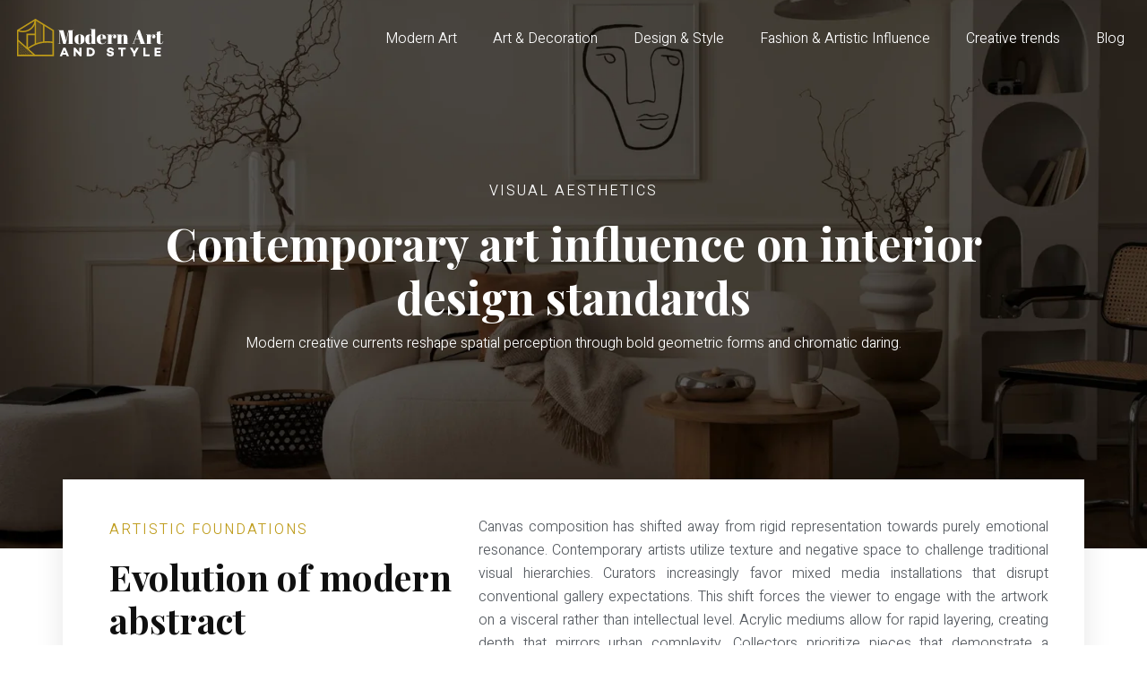

--- FILE ---
content_type: text/html; charset=UTF-8
request_url: https://www.modernartandstyle.com/
body_size: 19337
content:

<!DOCTYPE html>
<html lang="en-US">
<head>
<meta charset="UTF-8" />
<meta name="viewport" content="width=device-width">
<link rel="shortcut icon" href="/wp-content/uploads/2026/01/favicon.svg" /><meta name='robots' content='max-image-preview:large' />
<link rel='dns-prefetch' href='//cdnjs.cloudflare.com' />
<title>Contemporary art trends and interior design aesthetics</title><meta name="description" content="A comprehensive analysis of modern art movements, decorative evolution, and the intersection of fashion and spatial design in the twenty-first century."><link rel="alternate" title="oEmbed (JSON)" type="application/json+oembed" href="https://www.modernartandstyle.com/wp-json/oembed/1.0/embed?url=https%3A%2F%2Fwww.modernartandstyle.com%2F" />
<link rel="alternate" title="oEmbed (XML)" type="text/xml+oembed" href="https://www.modernartandstyle.com/wp-json/oembed/1.0/embed?url=https%3A%2F%2Fwww.modernartandstyle.com%2F&#038;format=xml" />
<style id='wp-img-auto-sizes-contain-inline-css' type='text/css'>
img:is([sizes=auto i],[sizes^="auto," i]){contain-intrinsic-size:3000px 1500px}
/*# sourceURL=wp-img-auto-sizes-contain-inline-css */
</style>
<style id='wp-block-library-inline-css' type='text/css'>
:root{--wp-block-synced-color:#7a00df;--wp-block-synced-color--rgb:122,0,223;--wp-bound-block-color:var(--wp-block-synced-color);--wp-editor-canvas-background:#ddd;--wp-admin-theme-color:#007cba;--wp-admin-theme-color--rgb:0,124,186;--wp-admin-theme-color-darker-10:#006ba1;--wp-admin-theme-color-darker-10--rgb:0,107,160.5;--wp-admin-theme-color-darker-20:#005a87;--wp-admin-theme-color-darker-20--rgb:0,90,135;--wp-admin-border-width-focus:2px}@media (min-resolution:192dpi){:root{--wp-admin-border-width-focus:1.5px}}.wp-element-button{cursor:pointer}:root .has-very-light-gray-background-color{background-color:#eee}:root .has-very-dark-gray-background-color{background-color:#313131}:root .has-very-light-gray-color{color:#eee}:root .has-very-dark-gray-color{color:#313131}:root .has-vivid-green-cyan-to-vivid-cyan-blue-gradient-background{background:linear-gradient(135deg,#00d084,#0693e3)}:root .has-purple-crush-gradient-background{background:linear-gradient(135deg,#34e2e4,#4721fb 50%,#ab1dfe)}:root .has-hazy-dawn-gradient-background{background:linear-gradient(135deg,#faaca8,#dad0ec)}:root .has-subdued-olive-gradient-background{background:linear-gradient(135deg,#fafae1,#67a671)}:root .has-atomic-cream-gradient-background{background:linear-gradient(135deg,#fdd79a,#004a59)}:root .has-nightshade-gradient-background{background:linear-gradient(135deg,#330968,#31cdcf)}:root .has-midnight-gradient-background{background:linear-gradient(135deg,#020381,#2874fc)}:root{--wp--preset--font-size--normal:16px;--wp--preset--font-size--huge:42px}.has-regular-font-size{font-size:1em}.has-larger-font-size{font-size:2.625em}.has-normal-font-size{font-size:var(--wp--preset--font-size--normal)}.has-huge-font-size{font-size:var(--wp--preset--font-size--huge)}.has-text-align-center{text-align:center}.has-text-align-left{text-align:left}.has-text-align-right{text-align:right}.has-fit-text{white-space:nowrap!important}#end-resizable-editor-section{display:none}.aligncenter{clear:both}.items-justified-left{justify-content:flex-start}.items-justified-center{justify-content:center}.items-justified-right{justify-content:flex-end}.items-justified-space-between{justify-content:space-between}.screen-reader-text{border:0;clip-path:inset(50%);height:1px;margin:-1px;overflow:hidden;padding:0;position:absolute;width:1px;word-wrap:normal!important}.screen-reader-text:focus{background-color:#ddd;clip-path:none;color:#444;display:block;font-size:1em;height:auto;left:5px;line-height:normal;padding:15px 23px 14px;text-decoration:none;top:5px;width:auto;z-index:100000}html :where(.has-border-color){border-style:solid}html :where([style*=border-top-color]){border-top-style:solid}html :where([style*=border-right-color]){border-right-style:solid}html :where([style*=border-bottom-color]){border-bottom-style:solid}html :where([style*=border-left-color]){border-left-style:solid}html :where([style*=border-width]){border-style:solid}html :where([style*=border-top-width]){border-top-style:solid}html :where([style*=border-right-width]){border-right-style:solid}html :where([style*=border-bottom-width]){border-bottom-style:solid}html :where([style*=border-left-width]){border-left-style:solid}html :where(img[class*=wp-image-]){height:auto;max-width:100%}:where(figure){margin:0 0 1em}html :where(.is-position-sticky){--wp-admin--admin-bar--position-offset:var(--wp-admin--admin-bar--height,0px)}@media screen and (max-width:600px){html :where(.is-position-sticky){--wp-admin--admin-bar--position-offset:0px}}

/*# sourceURL=wp-block-library-inline-css */
</style><style id='wp-block-cover-inline-css' type='text/css'>
.wp-block-cover,.wp-block-cover-image{align-items:center;background-position:50%;box-sizing:border-box;display:flex;justify-content:center;min-height:430px;overflow:hidden;overflow:clip;padding:1em;position:relative}.wp-block-cover .has-background-dim:not([class*=-background-color]),.wp-block-cover-image .has-background-dim:not([class*=-background-color]),.wp-block-cover-image.has-background-dim:not([class*=-background-color]),.wp-block-cover.has-background-dim:not([class*=-background-color]){background-color:#000}.wp-block-cover .has-background-dim.has-background-gradient,.wp-block-cover-image .has-background-dim.has-background-gradient{background-color:initial}.wp-block-cover-image.has-background-dim:before,.wp-block-cover.has-background-dim:before{background-color:inherit;content:""}.wp-block-cover .wp-block-cover__background,.wp-block-cover .wp-block-cover__gradient-background,.wp-block-cover-image .wp-block-cover__background,.wp-block-cover-image .wp-block-cover__gradient-background,.wp-block-cover-image.has-background-dim:not(.has-background-gradient):before,.wp-block-cover.has-background-dim:not(.has-background-gradient):before{bottom:0;left:0;opacity:.5;position:absolute;right:0;top:0}.wp-block-cover-image.has-background-dim.has-background-dim-10 .wp-block-cover__background,.wp-block-cover-image.has-background-dim.has-background-dim-10 .wp-block-cover__gradient-background,.wp-block-cover-image.has-background-dim.has-background-dim-10:not(.has-background-gradient):before,.wp-block-cover.has-background-dim.has-background-dim-10 .wp-block-cover__background,.wp-block-cover.has-background-dim.has-background-dim-10 .wp-block-cover__gradient-background,.wp-block-cover.has-background-dim.has-background-dim-10:not(.has-background-gradient):before{opacity:.1}.wp-block-cover-image.has-background-dim.has-background-dim-20 .wp-block-cover__background,.wp-block-cover-image.has-background-dim.has-background-dim-20 .wp-block-cover__gradient-background,.wp-block-cover-image.has-background-dim.has-background-dim-20:not(.has-background-gradient):before,.wp-block-cover.has-background-dim.has-background-dim-20 .wp-block-cover__background,.wp-block-cover.has-background-dim.has-background-dim-20 .wp-block-cover__gradient-background,.wp-block-cover.has-background-dim.has-background-dim-20:not(.has-background-gradient):before{opacity:.2}.wp-block-cover-image.has-background-dim.has-background-dim-30 .wp-block-cover__background,.wp-block-cover-image.has-background-dim.has-background-dim-30 .wp-block-cover__gradient-background,.wp-block-cover-image.has-background-dim.has-background-dim-30:not(.has-background-gradient):before,.wp-block-cover.has-background-dim.has-background-dim-30 .wp-block-cover__background,.wp-block-cover.has-background-dim.has-background-dim-30 .wp-block-cover__gradient-background,.wp-block-cover.has-background-dim.has-background-dim-30:not(.has-background-gradient):before{opacity:.3}.wp-block-cover-image.has-background-dim.has-background-dim-40 .wp-block-cover__background,.wp-block-cover-image.has-background-dim.has-background-dim-40 .wp-block-cover__gradient-background,.wp-block-cover-image.has-background-dim.has-background-dim-40:not(.has-background-gradient):before,.wp-block-cover.has-background-dim.has-background-dim-40 .wp-block-cover__background,.wp-block-cover.has-background-dim.has-background-dim-40 .wp-block-cover__gradient-background,.wp-block-cover.has-background-dim.has-background-dim-40:not(.has-background-gradient):before{opacity:.4}.wp-block-cover-image.has-background-dim.has-background-dim-50 .wp-block-cover__background,.wp-block-cover-image.has-background-dim.has-background-dim-50 .wp-block-cover__gradient-background,.wp-block-cover-image.has-background-dim.has-background-dim-50:not(.has-background-gradient):before,.wp-block-cover.has-background-dim.has-background-dim-50 .wp-block-cover__background,.wp-block-cover.has-background-dim.has-background-dim-50 .wp-block-cover__gradient-background,.wp-block-cover.has-background-dim.has-background-dim-50:not(.has-background-gradient):before{opacity:.5}.wp-block-cover-image.has-background-dim.has-background-dim-60 .wp-block-cover__background,.wp-block-cover-image.has-background-dim.has-background-dim-60 .wp-block-cover__gradient-background,.wp-block-cover-image.has-background-dim.has-background-dim-60:not(.has-background-gradient):before,.wp-block-cover.has-background-dim.has-background-dim-60 .wp-block-cover__background,.wp-block-cover.has-background-dim.has-background-dim-60 .wp-block-cover__gradient-background,.wp-block-cover.has-background-dim.has-background-dim-60:not(.has-background-gradient):before{opacity:.6}.wp-block-cover-image.has-background-dim.has-background-dim-70 .wp-block-cover__background,.wp-block-cover-image.has-background-dim.has-background-dim-70 .wp-block-cover__gradient-background,.wp-block-cover-image.has-background-dim.has-background-dim-70:not(.has-background-gradient):before,.wp-block-cover.has-background-dim.has-background-dim-70 .wp-block-cover__background,.wp-block-cover.has-background-dim.has-background-dim-70 .wp-block-cover__gradient-background,.wp-block-cover.has-background-dim.has-background-dim-70:not(.has-background-gradient):before{opacity:.7}.wp-block-cover-image.has-background-dim.has-background-dim-80 .wp-block-cover__background,.wp-block-cover-image.has-background-dim.has-background-dim-80 .wp-block-cover__gradient-background,.wp-block-cover-image.has-background-dim.has-background-dim-80:not(.has-background-gradient):before,.wp-block-cover.has-background-dim.has-background-dim-80 .wp-block-cover__background,.wp-block-cover.has-background-dim.has-background-dim-80 .wp-block-cover__gradient-background,.wp-block-cover.has-background-dim.has-background-dim-80:not(.has-background-gradient):before{opacity:.8}.wp-block-cover-image.has-background-dim.has-background-dim-90 .wp-block-cover__background,.wp-block-cover-image.has-background-dim.has-background-dim-90 .wp-block-cover__gradient-background,.wp-block-cover-image.has-background-dim.has-background-dim-90:not(.has-background-gradient):before,.wp-block-cover.has-background-dim.has-background-dim-90 .wp-block-cover__background,.wp-block-cover.has-background-dim.has-background-dim-90 .wp-block-cover__gradient-background,.wp-block-cover.has-background-dim.has-background-dim-90:not(.has-background-gradient):before{opacity:.9}.wp-block-cover-image.has-background-dim.has-background-dim-100 .wp-block-cover__background,.wp-block-cover-image.has-background-dim.has-background-dim-100 .wp-block-cover__gradient-background,.wp-block-cover-image.has-background-dim.has-background-dim-100:not(.has-background-gradient):before,.wp-block-cover.has-background-dim.has-background-dim-100 .wp-block-cover__background,.wp-block-cover.has-background-dim.has-background-dim-100 .wp-block-cover__gradient-background,.wp-block-cover.has-background-dim.has-background-dim-100:not(.has-background-gradient):before{opacity:1}.wp-block-cover .wp-block-cover__background.has-background-dim.has-background-dim-0,.wp-block-cover .wp-block-cover__gradient-background.has-background-dim.has-background-dim-0,.wp-block-cover-image .wp-block-cover__background.has-background-dim.has-background-dim-0,.wp-block-cover-image .wp-block-cover__gradient-background.has-background-dim.has-background-dim-0{opacity:0}.wp-block-cover .wp-block-cover__background.has-background-dim.has-background-dim-10,.wp-block-cover .wp-block-cover__gradient-background.has-background-dim.has-background-dim-10,.wp-block-cover-image .wp-block-cover__background.has-background-dim.has-background-dim-10,.wp-block-cover-image .wp-block-cover__gradient-background.has-background-dim.has-background-dim-10{opacity:.1}.wp-block-cover .wp-block-cover__background.has-background-dim.has-background-dim-20,.wp-block-cover .wp-block-cover__gradient-background.has-background-dim.has-background-dim-20,.wp-block-cover-image .wp-block-cover__background.has-background-dim.has-background-dim-20,.wp-block-cover-image .wp-block-cover__gradient-background.has-background-dim.has-background-dim-20{opacity:.2}.wp-block-cover .wp-block-cover__background.has-background-dim.has-background-dim-30,.wp-block-cover .wp-block-cover__gradient-background.has-background-dim.has-background-dim-30,.wp-block-cover-image .wp-block-cover__background.has-background-dim.has-background-dim-30,.wp-block-cover-image .wp-block-cover__gradient-background.has-background-dim.has-background-dim-30{opacity:.3}.wp-block-cover .wp-block-cover__background.has-background-dim.has-background-dim-40,.wp-block-cover .wp-block-cover__gradient-background.has-background-dim.has-background-dim-40,.wp-block-cover-image .wp-block-cover__background.has-background-dim.has-background-dim-40,.wp-block-cover-image .wp-block-cover__gradient-background.has-background-dim.has-background-dim-40{opacity:.4}.wp-block-cover .wp-block-cover__background.has-background-dim.has-background-dim-50,.wp-block-cover .wp-block-cover__gradient-background.has-background-dim.has-background-dim-50,.wp-block-cover-image .wp-block-cover__background.has-background-dim.has-background-dim-50,.wp-block-cover-image .wp-block-cover__gradient-background.has-background-dim.has-background-dim-50{opacity:.5}.wp-block-cover .wp-block-cover__background.has-background-dim.has-background-dim-60,.wp-block-cover .wp-block-cover__gradient-background.has-background-dim.has-background-dim-60,.wp-block-cover-image .wp-block-cover__background.has-background-dim.has-background-dim-60,.wp-block-cover-image .wp-block-cover__gradient-background.has-background-dim.has-background-dim-60{opacity:.6}.wp-block-cover .wp-block-cover__background.has-background-dim.has-background-dim-70,.wp-block-cover .wp-block-cover__gradient-background.has-background-dim.has-background-dim-70,.wp-block-cover-image .wp-block-cover__background.has-background-dim.has-background-dim-70,.wp-block-cover-image .wp-block-cover__gradient-background.has-background-dim.has-background-dim-70{opacity:.7}.wp-block-cover .wp-block-cover__background.has-background-dim.has-background-dim-80,.wp-block-cover .wp-block-cover__gradient-background.has-background-dim.has-background-dim-80,.wp-block-cover-image .wp-block-cover__background.has-background-dim.has-background-dim-80,.wp-block-cover-image .wp-block-cover__gradient-background.has-background-dim.has-background-dim-80{opacity:.8}.wp-block-cover .wp-block-cover__background.has-background-dim.has-background-dim-90,.wp-block-cover .wp-block-cover__gradient-background.has-background-dim.has-background-dim-90,.wp-block-cover-image .wp-block-cover__background.has-background-dim.has-background-dim-90,.wp-block-cover-image .wp-block-cover__gradient-background.has-background-dim.has-background-dim-90{opacity:.9}.wp-block-cover .wp-block-cover__background.has-background-dim.has-background-dim-100,.wp-block-cover .wp-block-cover__gradient-background.has-background-dim.has-background-dim-100,.wp-block-cover-image .wp-block-cover__background.has-background-dim.has-background-dim-100,.wp-block-cover-image .wp-block-cover__gradient-background.has-background-dim.has-background-dim-100{opacity:1}.wp-block-cover-image.alignleft,.wp-block-cover-image.alignright,.wp-block-cover.alignleft,.wp-block-cover.alignright{max-width:420px;width:100%}.wp-block-cover-image.aligncenter,.wp-block-cover-image.alignleft,.wp-block-cover-image.alignright,.wp-block-cover.aligncenter,.wp-block-cover.alignleft,.wp-block-cover.alignright{display:flex}.wp-block-cover .wp-block-cover__inner-container,.wp-block-cover-image .wp-block-cover__inner-container{color:inherit;position:relative;width:100%}.wp-block-cover-image.is-position-top-left,.wp-block-cover.is-position-top-left{align-items:flex-start;justify-content:flex-start}.wp-block-cover-image.is-position-top-center,.wp-block-cover.is-position-top-center{align-items:flex-start;justify-content:center}.wp-block-cover-image.is-position-top-right,.wp-block-cover.is-position-top-right{align-items:flex-start;justify-content:flex-end}.wp-block-cover-image.is-position-center-left,.wp-block-cover.is-position-center-left{align-items:center;justify-content:flex-start}.wp-block-cover-image.is-position-center-center,.wp-block-cover.is-position-center-center{align-items:center;justify-content:center}.wp-block-cover-image.is-position-center-right,.wp-block-cover.is-position-center-right{align-items:center;justify-content:flex-end}.wp-block-cover-image.is-position-bottom-left,.wp-block-cover.is-position-bottom-left{align-items:flex-end;justify-content:flex-start}.wp-block-cover-image.is-position-bottom-center,.wp-block-cover.is-position-bottom-center{align-items:flex-end;justify-content:center}.wp-block-cover-image.is-position-bottom-right,.wp-block-cover.is-position-bottom-right{align-items:flex-end;justify-content:flex-end}.wp-block-cover-image.has-custom-content-position.has-custom-content-position .wp-block-cover__inner-container,.wp-block-cover.has-custom-content-position.has-custom-content-position .wp-block-cover__inner-container{margin:0}.wp-block-cover-image.has-custom-content-position.has-custom-content-position.is-position-bottom-left .wp-block-cover__inner-container,.wp-block-cover-image.has-custom-content-position.has-custom-content-position.is-position-bottom-right .wp-block-cover__inner-container,.wp-block-cover-image.has-custom-content-position.has-custom-content-position.is-position-center-left .wp-block-cover__inner-container,.wp-block-cover-image.has-custom-content-position.has-custom-content-position.is-position-center-right .wp-block-cover__inner-container,.wp-block-cover-image.has-custom-content-position.has-custom-content-position.is-position-top-left .wp-block-cover__inner-container,.wp-block-cover-image.has-custom-content-position.has-custom-content-position.is-position-top-right .wp-block-cover__inner-container,.wp-block-cover.has-custom-content-position.has-custom-content-position.is-position-bottom-left .wp-block-cover__inner-container,.wp-block-cover.has-custom-content-position.has-custom-content-position.is-position-bottom-right .wp-block-cover__inner-container,.wp-block-cover.has-custom-content-position.has-custom-content-position.is-position-center-left .wp-block-cover__inner-container,.wp-block-cover.has-custom-content-position.has-custom-content-position.is-position-center-right .wp-block-cover__inner-container,.wp-block-cover.has-custom-content-position.has-custom-content-position.is-position-top-left .wp-block-cover__inner-container,.wp-block-cover.has-custom-content-position.has-custom-content-position.is-position-top-right .wp-block-cover__inner-container{margin:0;width:auto}.wp-block-cover .wp-block-cover__image-background,.wp-block-cover video.wp-block-cover__video-background,.wp-block-cover-image .wp-block-cover__image-background,.wp-block-cover-image video.wp-block-cover__video-background{border:none;bottom:0;box-shadow:none;height:100%;left:0;margin:0;max-height:none;max-width:none;object-fit:cover;outline:none;padding:0;position:absolute;right:0;top:0;width:100%}.wp-block-cover-image.has-parallax,.wp-block-cover.has-parallax,.wp-block-cover__image-background.has-parallax,video.wp-block-cover__video-background.has-parallax{background-attachment:fixed;background-repeat:no-repeat;background-size:cover}@supports (-webkit-touch-callout:inherit){.wp-block-cover-image.has-parallax,.wp-block-cover.has-parallax,.wp-block-cover__image-background.has-parallax,video.wp-block-cover__video-background.has-parallax{background-attachment:scroll}}@media (prefers-reduced-motion:reduce){.wp-block-cover-image.has-parallax,.wp-block-cover.has-parallax,.wp-block-cover__image-background.has-parallax,video.wp-block-cover__video-background.has-parallax{background-attachment:scroll}}.wp-block-cover-image.is-repeated,.wp-block-cover.is-repeated,.wp-block-cover__image-background.is-repeated,video.wp-block-cover__video-background.is-repeated{background-repeat:repeat;background-size:auto}.wp-block-cover-image-text,.wp-block-cover-image-text a,.wp-block-cover-image-text a:active,.wp-block-cover-image-text a:focus,.wp-block-cover-image-text a:hover,.wp-block-cover-text,.wp-block-cover-text a,.wp-block-cover-text a:active,.wp-block-cover-text a:focus,.wp-block-cover-text a:hover,section.wp-block-cover-image h2,section.wp-block-cover-image h2 a,section.wp-block-cover-image h2 a:active,section.wp-block-cover-image h2 a:focus,section.wp-block-cover-image h2 a:hover{color:#fff}.wp-block-cover-image .wp-block-cover.has-left-content{justify-content:flex-start}.wp-block-cover-image .wp-block-cover.has-right-content{justify-content:flex-end}.wp-block-cover-image.has-left-content .wp-block-cover-image-text,.wp-block-cover.has-left-content .wp-block-cover-text,section.wp-block-cover-image.has-left-content>h2{margin-left:0;text-align:left}.wp-block-cover-image.has-right-content .wp-block-cover-image-text,.wp-block-cover.has-right-content .wp-block-cover-text,section.wp-block-cover-image.has-right-content>h2{margin-right:0;text-align:right}.wp-block-cover .wp-block-cover-text,.wp-block-cover-image .wp-block-cover-image-text,section.wp-block-cover-image>h2{font-size:2em;line-height:1.25;margin-bottom:0;max-width:840px;padding:.44em;text-align:center;z-index:1}:where(.wp-block-cover-image:not(.has-text-color)),:where(.wp-block-cover:not(.has-text-color)){color:#fff}:where(.wp-block-cover-image.is-light:not(.has-text-color)),:where(.wp-block-cover.is-light:not(.has-text-color)){color:#000}:root :where(.wp-block-cover h1:not(.has-text-color)),:root :where(.wp-block-cover h2:not(.has-text-color)),:root :where(.wp-block-cover h3:not(.has-text-color)),:root :where(.wp-block-cover h4:not(.has-text-color)),:root :where(.wp-block-cover h5:not(.has-text-color)),:root :where(.wp-block-cover h6:not(.has-text-color)),:root :where(.wp-block-cover p:not(.has-text-color)){color:inherit}body:not(.editor-styles-wrapper) .wp-block-cover:not(.wp-block-cover:has(.wp-block-cover__background+.wp-block-cover__inner-container)) .wp-block-cover__image-background,body:not(.editor-styles-wrapper) .wp-block-cover:not(.wp-block-cover:has(.wp-block-cover__background+.wp-block-cover__inner-container)) .wp-block-cover__video-background{z-index:0}body:not(.editor-styles-wrapper) .wp-block-cover:not(.wp-block-cover:has(.wp-block-cover__background+.wp-block-cover__inner-container)) .wp-block-cover__background,body:not(.editor-styles-wrapper) .wp-block-cover:not(.wp-block-cover:has(.wp-block-cover__background+.wp-block-cover__inner-container)) .wp-block-cover__gradient-background,body:not(.editor-styles-wrapper) .wp-block-cover:not(.wp-block-cover:has(.wp-block-cover__background+.wp-block-cover__inner-container)) .wp-block-cover__inner-container,body:not(.editor-styles-wrapper) .wp-block-cover:not(.wp-block-cover:has(.wp-block-cover__background+.wp-block-cover__inner-container)).has-background-dim:not(.has-background-gradient):before{z-index:1}.has-modal-open body:not(.editor-styles-wrapper) .wp-block-cover:not(.wp-block-cover:has(.wp-block-cover__background+.wp-block-cover__inner-container)) .wp-block-cover__inner-container{z-index:auto}
/*# sourceURL=https://www.modernartandstyle.com/wp-includes/blocks/cover/style.min.css */
</style>
<style id='wp-block-heading-inline-css' type='text/css'>
h1:where(.wp-block-heading).has-background,h2:where(.wp-block-heading).has-background,h3:where(.wp-block-heading).has-background,h4:where(.wp-block-heading).has-background,h5:where(.wp-block-heading).has-background,h6:where(.wp-block-heading).has-background{padding:1.25em 2.375em}h1.has-text-align-left[style*=writing-mode]:where([style*=vertical-lr]),h1.has-text-align-right[style*=writing-mode]:where([style*=vertical-rl]),h2.has-text-align-left[style*=writing-mode]:where([style*=vertical-lr]),h2.has-text-align-right[style*=writing-mode]:where([style*=vertical-rl]),h3.has-text-align-left[style*=writing-mode]:where([style*=vertical-lr]),h3.has-text-align-right[style*=writing-mode]:where([style*=vertical-rl]),h4.has-text-align-left[style*=writing-mode]:where([style*=vertical-lr]),h4.has-text-align-right[style*=writing-mode]:where([style*=vertical-rl]),h5.has-text-align-left[style*=writing-mode]:where([style*=vertical-lr]),h5.has-text-align-right[style*=writing-mode]:where([style*=vertical-rl]),h6.has-text-align-left[style*=writing-mode]:where([style*=vertical-lr]),h6.has-text-align-right[style*=writing-mode]:where([style*=vertical-rl]){rotate:180deg}
/*# sourceURL=https://www.modernartandstyle.com/wp-includes/blocks/heading/style.min.css */
</style>
<style id='wp-block-image-inline-css' type='text/css'>
.wp-block-image>a,.wp-block-image>figure>a{display:inline-block}.wp-block-image img{box-sizing:border-box;height:auto;max-width:100%;vertical-align:bottom}@media not (prefers-reduced-motion){.wp-block-image img.hide{visibility:hidden}.wp-block-image img.show{animation:show-content-image .4s}}.wp-block-image[style*=border-radius] img,.wp-block-image[style*=border-radius]>a{border-radius:inherit}.wp-block-image.has-custom-border img{box-sizing:border-box}.wp-block-image.aligncenter{text-align:center}.wp-block-image.alignfull>a,.wp-block-image.alignwide>a{width:100%}.wp-block-image.alignfull img,.wp-block-image.alignwide img{height:auto;width:100%}.wp-block-image .aligncenter,.wp-block-image .alignleft,.wp-block-image .alignright,.wp-block-image.aligncenter,.wp-block-image.alignleft,.wp-block-image.alignright{display:table}.wp-block-image .aligncenter>figcaption,.wp-block-image .alignleft>figcaption,.wp-block-image .alignright>figcaption,.wp-block-image.aligncenter>figcaption,.wp-block-image.alignleft>figcaption,.wp-block-image.alignright>figcaption{caption-side:bottom;display:table-caption}.wp-block-image .alignleft{float:left;margin:.5em 1em .5em 0}.wp-block-image .alignright{float:right;margin:.5em 0 .5em 1em}.wp-block-image .aligncenter{margin-left:auto;margin-right:auto}.wp-block-image :where(figcaption){margin-bottom:1em;margin-top:.5em}.wp-block-image.is-style-circle-mask img{border-radius:9999px}@supports ((-webkit-mask-image:none) or (mask-image:none)) or (-webkit-mask-image:none){.wp-block-image.is-style-circle-mask img{border-radius:0;-webkit-mask-image:url('data:image/svg+xml;utf8,<svg viewBox="0 0 100 100" xmlns="http://www.w3.org/2000/svg"><circle cx="50" cy="50" r="50"/></svg>');mask-image:url('data:image/svg+xml;utf8,<svg viewBox="0 0 100 100" xmlns="http://www.w3.org/2000/svg"><circle cx="50" cy="50" r="50"/></svg>');mask-mode:alpha;-webkit-mask-position:center;mask-position:center;-webkit-mask-repeat:no-repeat;mask-repeat:no-repeat;-webkit-mask-size:contain;mask-size:contain}}:root :where(.wp-block-image.is-style-rounded img,.wp-block-image .is-style-rounded img){border-radius:9999px}.wp-block-image figure{margin:0}.wp-lightbox-container{display:flex;flex-direction:column;position:relative}.wp-lightbox-container img{cursor:zoom-in}.wp-lightbox-container img:hover+button{opacity:1}.wp-lightbox-container button{align-items:center;backdrop-filter:blur(16px) saturate(180%);background-color:#5a5a5a40;border:none;border-radius:4px;cursor:zoom-in;display:flex;height:20px;justify-content:center;opacity:0;padding:0;position:absolute;right:16px;text-align:center;top:16px;width:20px;z-index:100}@media not (prefers-reduced-motion){.wp-lightbox-container button{transition:opacity .2s ease}}.wp-lightbox-container button:focus-visible{outline:3px auto #5a5a5a40;outline:3px auto -webkit-focus-ring-color;outline-offset:3px}.wp-lightbox-container button:hover{cursor:pointer;opacity:1}.wp-lightbox-container button:focus{opacity:1}.wp-lightbox-container button:focus,.wp-lightbox-container button:hover,.wp-lightbox-container button:not(:hover):not(:active):not(.has-background){background-color:#5a5a5a40;border:none}.wp-lightbox-overlay{box-sizing:border-box;cursor:zoom-out;height:100vh;left:0;overflow:hidden;position:fixed;top:0;visibility:hidden;width:100%;z-index:100000}.wp-lightbox-overlay .close-button{align-items:center;cursor:pointer;display:flex;justify-content:center;min-height:40px;min-width:40px;padding:0;position:absolute;right:calc(env(safe-area-inset-right) + 16px);top:calc(env(safe-area-inset-top) + 16px);z-index:5000000}.wp-lightbox-overlay .close-button:focus,.wp-lightbox-overlay .close-button:hover,.wp-lightbox-overlay .close-button:not(:hover):not(:active):not(.has-background){background:none;border:none}.wp-lightbox-overlay .lightbox-image-container{height:var(--wp--lightbox-container-height);left:50%;overflow:hidden;position:absolute;top:50%;transform:translate(-50%,-50%);transform-origin:top left;width:var(--wp--lightbox-container-width);z-index:9999999999}.wp-lightbox-overlay .wp-block-image{align-items:center;box-sizing:border-box;display:flex;height:100%;justify-content:center;margin:0;position:relative;transform-origin:0 0;width:100%;z-index:3000000}.wp-lightbox-overlay .wp-block-image img{height:var(--wp--lightbox-image-height);min-height:var(--wp--lightbox-image-height);min-width:var(--wp--lightbox-image-width);width:var(--wp--lightbox-image-width)}.wp-lightbox-overlay .wp-block-image figcaption{display:none}.wp-lightbox-overlay button{background:none;border:none}.wp-lightbox-overlay .scrim{background-color:#fff;height:100%;opacity:.9;position:absolute;width:100%;z-index:2000000}.wp-lightbox-overlay.active{visibility:visible}@media not (prefers-reduced-motion){.wp-lightbox-overlay.active{animation:turn-on-visibility .25s both}.wp-lightbox-overlay.active img{animation:turn-on-visibility .35s both}.wp-lightbox-overlay.show-closing-animation:not(.active){animation:turn-off-visibility .35s both}.wp-lightbox-overlay.show-closing-animation:not(.active) img{animation:turn-off-visibility .25s both}.wp-lightbox-overlay.zoom.active{animation:none;opacity:1;visibility:visible}.wp-lightbox-overlay.zoom.active .lightbox-image-container{animation:lightbox-zoom-in .4s}.wp-lightbox-overlay.zoom.active .lightbox-image-container img{animation:none}.wp-lightbox-overlay.zoom.active .scrim{animation:turn-on-visibility .4s forwards}.wp-lightbox-overlay.zoom.show-closing-animation:not(.active){animation:none}.wp-lightbox-overlay.zoom.show-closing-animation:not(.active) .lightbox-image-container{animation:lightbox-zoom-out .4s}.wp-lightbox-overlay.zoom.show-closing-animation:not(.active) .lightbox-image-container img{animation:none}.wp-lightbox-overlay.zoom.show-closing-animation:not(.active) .scrim{animation:turn-off-visibility .4s forwards}}@keyframes show-content-image{0%{visibility:hidden}99%{visibility:hidden}to{visibility:visible}}@keyframes turn-on-visibility{0%{opacity:0}to{opacity:1}}@keyframes turn-off-visibility{0%{opacity:1;visibility:visible}99%{opacity:0;visibility:visible}to{opacity:0;visibility:hidden}}@keyframes lightbox-zoom-in{0%{transform:translate(calc((-100vw + var(--wp--lightbox-scrollbar-width))/2 + var(--wp--lightbox-initial-left-position)),calc(-50vh + var(--wp--lightbox-initial-top-position))) scale(var(--wp--lightbox-scale))}to{transform:translate(-50%,-50%) scale(1)}}@keyframes lightbox-zoom-out{0%{transform:translate(-50%,-50%) scale(1);visibility:visible}99%{visibility:visible}to{transform:translate(calc((-100vw + var(--wp--lightbox-scrollbar-width))/2 + var(--wp--lightbox-initial-left-position)),calc(-50vh + var(--wp--lightbox-initial-top-position))) scale(var(--wp--lightbox-scale));visibility:hidden}}
/*# sourceURL=https://www.modernartandstyle.com/wp-includes/blocks/image/style.min.css */
</style>
<style id='wp-block-columns-inline-css' type='text/css'>
.wp-block-columns{box-sizing:border-box;display:flex;flex-wrap:wrap!important}@media (min-width:782px){.wp-block-columns{flex-wrap:nowrap!important}}.wp-block-columns{align-items:normal!important}.wp-block-columns.are-vertically-aligned-top{align-items:flex-start}.wp-block-columns.are-vertically-aligned-center{align-items:center}.wp-block-columns.are-vertically-aligned-bottom{align-items:flex-end}@media (max-width:781px){.wp-block-columns:not(.is-not-stacked-on-mobile)>.wp-block-column{flex-basis:100%!important}}@media (min-width:782px){.wp-block-columns:not(.is-not-stacked-on-mobile)>.wp-block-column{flex-basis:0;flex-grow:1}.wp-block-columns:not(.is-not-stacked-on-mobile)>.wp-block-column[style*=flex-basis]{flex-grow:0}}.wp-block-columns.is-not-stacked-on-mobile{flex-wrap:nowrap!important}.wp-block-columns.is-not-stacked-on-mobile>.wp-block-column{flex-basis:0;flex-grow:1}.wp-block-columns.is-not-stacked-on-mobile>.wp-block-column[style*=flex-basis]{flex-grow:0}:where(.wp-block-columns){margin-bottom:1.75em}:where(.wp-block-columns.has-background){padding:1.25em 2.375em}.wp-block-column{flex-grow:1;min-width:0;overflow-wrap:break-word;word-break:break-word}.wp-block-column.is-vertically-aligned-top{align-self:flex-start}.wp-block-column.is-vertically-aligned-center{align-self:center}.wp-block-column.is-vertically-aligned-bottom{align-self:flex-end}.wp-block-column.is-vertically-aligned-stretch{align-self:stretch}.wp-block-column.is-vertically-aligned-bottom,.wp-block-column.is-vertically-aligned-center,.wp-block-column.is-vertically-aligned-top{width:100%}
/*# sourceURL=https://www.modernartandstyle.com/wp-includes/blocks/columns/style.min.css */
</style>
<style id='wp-block-group-inline-css' type='text/css'>
.wp-block-group{box-sizing:border-box}:where(.wp-block-group.wp-block-group-is-layout-constrained){position:relative}
/*# sourceURL=https://www.modernartandstyle.com/wp-includes/blocks/group/style.min.css */
</style>
<style id='wp-block-paragraph-inline-css' type='text/css'>
.is-small-text{font-size:.875em}.is-regular-text{font-size:1em}.is-large-text{font-size:2.25em}.is-larger-text{font-size:3em}.has-drop-cap:not(:focus):first-letter{float:left;font-size:8.4em;font-style:normal;font-weight:100;line-height:.68;margin:.05em .1em 0 0;text-transform:uppercase}body.rtl .has-drop-cap:not(:focus):first-letter{float:none;margin-left:.1em}p.has-drop-cap.has-background{overflow:hidden}:root :where(p.has-background){padding:1.25em 2.375em}:where(p.has-text-color:not(.has-link-color)) a{color:inherit}p.has-text-align-left[style*="writing-mode:vertical-lr"],p.has-text-align-right[style*="writing-mode:vertical-rl"]{rotate:180deg}
/*# sourceURL=https://www.modernartandstyle.com/wp-includes/blocks/paragraph/style.min.css */
</style>
<style id='wp-block-separator-inline-css' type='text/css'>
@charset "UTF-8";.wp-block-separator{border:none;border-top:2px solid}:root :where(.wp-block-separator.is-style-dots){height:auto;line-height:1;text-align:center}:root :where(.wp-block-separator.is-style-dots):before{color:currentColor;content:"···";font-family:serif;font-size:1.5em;letter-spacing:2em;padding-left:2em}.wp-block-separator.is-style-dots{background:none!important;border:none!important}
/*# sourceURL=https://www.modernartandstyle.com/wp-includes/blocks/separator/style.min.css */
</style>
<style id='global-styles-inline-css' type='text/css'>
:root{--wp--preset--aspect-ratio--square: 1;--wp--preset--aspect-ratio--4-3: 4/3;--wp--preset--aspect-ratio--3-4: 3/4;--wp--preset--aspect-ratio--3-2: 3/2;--wp--preset--aspect-ratio--2-3: 2/3;--wp--preset--aspect-ratio--16-9: 16/9;--wp--preset--aspect-ratio--9-16: 9/16;--wp--preset--color--black: #000000;--wp--preset--color--cyan-bluish-gray: #abb8c3;--wp--preset--color--white: #ffffff;--wp--preset--color--pale-pink: #f78da7;--wp--preset--color--vivid-red: #cf2e2e;--wp--preset--color--luminous-vivid-orange: #ff6900;--wp--preset--color--luminous-vivid-amber: #fcb900;--wp--preset--color--light-green-cyan: #7bdcb5;--wp--preset--color--vivid-green-cyan: #00d084;--wp--preset--color--pale-cyan-blue: #8ed1fc;--wp--preset--color--vivid-cyan-blue: #0693e3;--wp--preset--color--vivid-purple: #9b51e0;--wp--preset--color--base: #f9f9f9;--wp--preset--color--base-2: #ffffff;--wp--preset--color--contrast: #111111;--wp--preset--color--contrast-2: #636363;--wp--preset--color--contrast-3: #A4A4A4;--wp--preset--color--accent: #cfcabe;--wp--preset--color--accent-2: #c2a990;--wp--preset--color--accent-3: #d8613c;--wp--preset--color--accent-4: #b1c5a4;--wp--preset--color--accent-5: #b5bdbc;--wp--preset--gradient--vivid-cyan-blue-to-vivid-purple: linear-gradient(135deg,rgb(6,147,227) 0%,rgb(155,81,224) 100%);--wp--preset--gradient--light-green-cyan-to-vivid-green-cyan: linear-gradient(135deg,rgb(122,220,180) 0%,rgb(0,208,130) 100%);--wp--preset--gradient--luminous-vivid-amber-to-luminous-vivid-orange: linear-gradient(135deg,rgb(252,185,0) 0%,rgb(255,105,0) 100%);--wp--preset--gradient--luminous-vivid-orange-to-vivid-red: linear-gradient(135deg,rgb(255,105,0) 0%,rgb(207,46,46) 100%);--wp--preset--gradient--very-light-gray-to-cyan-bluish-gray: linear-gradient(135deg,rgb(238,238,238) 0%,rgb(169,184,195) 100%);--wp--preset--gradient--cool-to-warm-spectrum: linear-gradient(135deg,rgb(74,234,220) 0%,rgb(151,120,209) 20%,rgb(207,42,186) 40%,rgb(238,44,130) 60%,rgb(251,105,98) 80%,rgb(254,248,76) 100%);--wp--preset--gradient--blush-light-purple: linear-gradient(135deg,rgb(255,206,236) 0%,rgb(152,150,240) 100%);--wp--preset--gradient--blush-bordeaux: linear-gradient(135deg,rgb(254,205,165) 0%,rgb(254,45,45) 50%,rgb(107,0,62) 100%);--wp--preset--gradient--luminous-dusk: linear-gradient(135deg,rgb(255,203,112) 0%,rgb(199,81,192) 50%,rgb(65,88,208) 100%);--wp--preset--gradient--pale-ocean: linear-gradient(135deg,rgb(255,245,203) 0%,rgb(182,227,212) 50%,rgb(51,167,181) 100%);--wp--preset--gradient--electric-grass: linear-gradient(135deg,rgb(202,248,128) 0%,rgb(113,206,126) 100%);--wp--preset--gradient--midnight: linear-gradient(135deg,rgb(2,3,129) 0%,rgb(40,116,252) 100%);--wp--preset--gradient--gradient-1: linear-gradient(to bottom, #cfcabe 0%, #F9F9F9 100%);--wp--preset--gradient--gradient-2: linear-gradient(to bottom, #C2A990 0%, #F9F9F9 100%);--wp--preset--gradient--gradient-3: linear-gradient(to bottom, #D8613C 0%, #F9F9F9 100%);--wp--preset--gradient--gradient-4: linear-gradient(to bottom, #B1C5A4 0%, #F9F9F9 100%);--wp--preset--gradient--gradient-5: linear-gradient(to bottom, #B5BDBC 0%, #F9F9F9 100%);--wp--preset--gradient--gradient-6: linear-gradient(to bottom, #A4A4A4 0%, #F9F9F9 100%);--wp--preset--gradient--gradient-7: linear-gradient(to bottom, #cfcabe 50%, #F9F9F9 50%);--wp--preset--gradient--gradient-8: linear-gradient(to bottom, #C2A990 50%, #F9F9F9 50%);--wp--preset--gradient--gradient-9: linear-gradient(to bottom, #D8613C 50%, #F9F9F9 50%);--wp--preset--gradient--gradient-10: linear-gradient(to bottom, #B1C5A4 50%, #F9F9F9 50%);--wp--preset--gradient--gradient-11: linear-gradient(to bottom, #B5BDBC 50%, #F9F9F9 50%);--wp--preset--gradient--gradient-12: linear-gradient(to bottom, #A4A4A4 50%, #F9F9F9 50%);--wp--preset--font-size--small: 13px;--wp--preset--font-size--medium: 20px;--wp--preset--font-size--large: 36px;--wp--preset--font-size--x-large: 42px;--wp--preset--spacing--20: min(1.5rem, 2vw);--wp--preset--spacing--30: min(2.5rem, 3vw);--wp--preset--spacing--40: min(4rem, 5vw);--wp--preset--spacing--50: min(6.5rem, 8vw);--wp--preset--spacing--60: min(10.5rem, 13vw);--wp--preset--spacing--70: 3.38rem;--wp--preset--spacing--80: 5.06rem;--wp--preset--spacing--10: 1rem;--wp--preset--shadow--natural: 6px 6px 9px rgba(0, 0, 0, 0.2);--wp--preset--shadow--deep: 12px 12px 50px rgba(0, 0, 0, 0.4);--wp--preset--shadow--sharp: 6px 6px 0px rgba(0, 0, 0, 0.2);--wp--preset--shadow--outlined: 6px 6px 0px -3px rgb(255, 255, 255), 6px 6px rgb(0, 0, 0);--wp--preset--shadow--crisp: 6px 6px 0px rgb(0, 0, 0);}:root { --wp--style--global--content-size: 1320px;--wp--style--global--wide-size: 1920px; }:where(body) { margin: 0; }.wp-site-blocks { padding-top: var(--wp--style--root--padding-top); padding-bottom: var(--wp--style--root--padding-bottom); }.has-global-padding { padding-right: var(--wp--style--root--padding-right); padding-left: var(--wp--style--root--padding-left); }.has-global-padding > .alignfull { margin-right: calc(var(--wp--style--root--padding-right) * -1); margin-left: calc(var(--wp--style--root--padding-left) * -1); }.has-global-padding :where(:not(.alignfull.is-layout-flow) > .has-global-padding:not(.wp-block-block, .alignfull)) { padding-right: 0; padding-left: 0; }.has-global-padding :where(:not(.alignfull.is-layout-flow) > .has-global-padding:not(.wp-block-block, .alignfull)) > .alignfull { margin-left: 0; margin-right: 0; }.wp-site-blocks > .alignleft { float: left; margin-right: 2em; }.wp-site-blocks > .alignright { float: right; margin-left: 2em; }.wp-site-blocks > .aligncenter { justify-content: center; margin-left: auto; margin-right: auto; }:where(.wp-site-blocks) > * { margin-block-start: 1.2rem; margin-block-end: 0; }:where(.wp-site-blocks) > :first-child { margin-block-start: 0; }:where(.wp-site-blocks) > :last-child { margin-block-end: 0; }:root { --wp--style--block-gap: 1.2rem; }:root :where(.is-layout-flow) > :first-child{margin-block-start: 0;}:root :where(.is-layout-flow) > :last-child{margin-block-end: 0;}:root :where(.is-layout-flow) > *{margin-block-start: 1.2rem;margin-block-end: 0;}:root :where(.is-layout-constrained) > :first-child{margin-block-start: 0;}:root :where(.is-layout-constrained) > :last-child{margin-block-end: 0;}:root :where(.is-layout-constrained) > *{margin-block-start: 1.2rem;margin-block-end: 0;}:root :where(.is-layout-flex){gap: 1.2rem;}:root :where(.is-layout-grid){gap: 1.2rem;}.is-layout-flow > .alignleft{float: left;margin-inline-start: 0;margin-inline-end: 2em;}.is-layout-flow > .alignright{float: right;margin-inline-start: 2em;margin-inline-end: 0;}.is-layout-flow > .aligncenter{margin-left: auto !important;margin-right: auto !important;}.is-layout-constrained > .alignleft{float: left;margin-inline-start: 0;margin-inline-end: 2em;}.is-layout-constrained > .alignright{float: right;margin-inline-start: 2em;margin-inline-end: 0;}.is-layout-constrained > .aligncenter{margin-left: auto !important;margin-right: auto !important;}.is-layout-constrained > :where(:not(.alignleft):not(.alignright):not(.alignfull)){max-width: var(--wp--style--global--content-size);margin-left: auto !important;margin-right: auto !important;}.is-layout-constrained > .alignwide{max-width: var(--wp--style--global--wide-size);}body .is-layout-flex{display: flex;}.is-layout-flex{flex-wrap: wrap;align-items: center;}.is-layout-flex > :is(*, div){margin: 0;}body .is-layout-grid{display: grid;}.is-layout-grid > :is(*, div){margin: 0;}body{--wp--style--root--padding-top: 0px;--wp--style--root--padding-right: var(--wp--preset--spacing--50);--wp--style--root--padding-bottom: 0px;--wp--style--root--padding-left: var(--wp--preset--spacing--50);}a:where(:not(.wp-element-button)){text-decoration: underline;}:root :where(a:where(:not(.wp-element-button)):hover){text-decoration: none;}:root :where(.wp-element-button, .wp-block-button__link){background-color: var(--wp--preset--color--contrast);border-radius: .33rem;border-color: var(--wp--preset--color--contrast);border-width: 0;color: var(--wp--preset--color--base);font-family: inherit;font-size: var(--wp--preset--font-size--small);font-style: normal;font-weight: 500;letter-spacing: inherit;line-height: inherit;padding-top: 0.6rem;padding-right: 1rem;padding-bottom: 0.6rem;padding-left: 1rem;text-decoration: none;text-transform: inherit;}:root :where(.wp-element-button:hover, .wp-block-button__link:hover){background-color: var(--wp--preset--color--contrast-2);border-color: var(--wp--preset--color--contrast-2);color: var(--wp--preset--color--base);}:root :where(.wp-element-button:focus, .wp-block-button__link:focus){background-color: var(--wp--preset--color--contrast-2);border-color: var(--wp--preset--color--contrast-2);color: var(--wp--preset--color--base);outline-color: var(--wp--preset--color--contrast);outline-offset: 2px;outline-style: dotted;outline-width: 1px;}:root :where(.wp-element-button:active, .wp-block-button__link:active){background-color: var(--wp--preset--color--contrast);color: var(--wp--preset--color--base);}:root :where(.wp-element-caption, .wp-block-audio figcaption, .wp-block-embed figcaption, .wp-block-gallery figcaption, .wp-block-image figcaption, .wp-block-table figcaption, .wp-block-video figcaption){color: var(--wp--preset--color--contrast-2);font-family: var(--wp--preset--font-family--body);font-size: 0.8rem;}.has-black-color{color: var(--wp--preset--color--black) !important;}.has-cyan-bluish-gray-color{color: var(--wp--preset--color--cyan-bluish-gray) !important;}.has-white-color{color: var(--wp--preset--color--white) !important;}.has-pale-pink-color{color: var(--wp--preset--color--pale-pink) !important;}.has-vivid-red-color{color: var(--wp--preset--color--vivid-red) !important;}.has-luminous-vivid-orange-color{color: var(--wp--preset--color--luminous-vivid-orange) !important;}.has-luminous-vivid-amber-color{color: var(--wp--preset--color--luminous-vivid-amber) !important;}.has-light-green-cyan-color{color: var(--wp--preset--color--light-green-cyan) !important;}.has-vivid-green-cyan-color{color: var(--wp--preset--color--vivid-green-cyan) !important;}.has-pale-cyan-blue-color{color: var(--wp--preset--color--pale-cyan-blue) !important;}.has-vivid-cyan-blue-color{color: var(--wp--preset--color--vivid-cyan-blue) !important;}.has-vivid-purple-color{color: var(--wp--preset--color--vivid-purple) !important;}.has-base-color{color: var(--wp--preset--color--base) !important;}.has-base-2-color{color: var(--wp--preset--color--base-2) !important;}.has-contrast-color{color: var(--wp--preset--color--contrast) !important;}.has-contrast-2-color{color: var(--wp--preset--color--contrast-2) !important;}.has-contrast-3-color{color: var(--wp--preset--color--contrast-3) !important;}.has-accent-color{color: var(--wp--preset--color--accent) !important;}.has-accent-2-color{color: var(--wp--preset--color--accent-2) !important;}.has-accent-3-color{color: var(--wp--preset--color--accent-3) !important;}.has-accent-4-color{color: var(--wp--preset--color--accent-4) !important;}.has-accent-5-color{color: var(--wp--preset--color--accent-5) !important;}.has-black-background-color{background-color: var(--wp--preset--color--black) !important;}.has-cyan-bluish-gray-background-color{background-color: var(--wp--preset--color--cyan-bluish-gray) !important;}.has-white-background-color{background-color: var(--wp--preset--color--white) !important;}.has-pale-pink-background-color{background-color: var(--wp--preset--color--pale-pink) !important;}.has-vivid-red-background-color{background-color: var(--wp--preset--color--vivid-red) !important;}.has-luminous-vivid-orange-background-color{background-color: var(--wp--preset--color--luminous-vivid-orange) !important;}.has-luminous-vivid-amber-background-color{background-color: var(--wp--preset--color--luminous-vivid-amber) !important;}.has-light-green-cyan-background-color{background-color: var(--wp--preset--color--light-green-cyan) !important;}.has-vivid-green-cyan-background-color{background-color: var(--wp--preset--color--vivid-green-cyan) !important;}.has-pale-cyan-blue-background-color{background-color: var(--wp--preset--color--pale-cyan-blue) !important;}.has-vivid-cyan-blue-background-color{background-color: var(--wp--preset--color--vivid-cyan-blue) !important;}.has-vivid-purple-background-color{background-color: var(--wp--preset--color--vivid-purple) !important;}.has-base-background-color{background-color: var(--wp--preset--color--base) !important;}.has-base-2-background-color{background-color: var(--wp--preset--color--base-2) !important;}.has-contrast-background-color{background-color: var(--wp--preset--color--contrast) !important;}.has-contrast-2-background-color{background-color: var(--wp--preset--color--contrast-2) !important;}.has-contrast-3-background-color{background-color: var(--wp--preset--color--contrast-3) !important;}.has-accent-background-color{background-color: var(--wp--preset--color--accent) !important;}.has-accent-2-background-color{background-color: var(--wp--preset--color--accent-2) !important;}.has-accent-3-background-color{background-color: var(--wp--preset--color--accent-3) !important;}.has-accent-4-background-color{background-color: var(--wp--preset--color--accent-4) !important;}.has-accent-5-background-color{background-color: var(--wp--preset--color--accent-5) !important;}.has-black-border-color{border-color: var(--wp--preset--color--black) !important;}.has-cyan-bluish-gray-border-color{border-color: var(--wp--preset--color--cyan-bluish-gray) !important;}.has-white-border-color{border-color: var(--wp--preset--color--white) !important;}.has-pale-pink-border-color{border-color: var(--wp--preset--color--pale-pink) !important;}.has-vivid-red-border-color{border-color: var(--wp--preset--color--vivid-red) !important;}.has-luminous-vivid-orange-border-color{border-color: var(--wp--preset--color--luminous-vivid-orange) !important;}.has-luminous-vivid-amber-border-color{border-color: var(--wp--preset--color--luminous-vivid-amber) !important;}.has-light-green-cyan-border-color{border-color: var(--wp--preset--color--light-green-cyan) !important;}.has-vivid-green-cyan-border-color{border-color: var(--wp--preset--color--vivid-green-cyan) !important;}.has-pale-cyan-blue-border-color{border-color: var(--wp--preset--color--pale-cyan-blue) !important;}.has-vivid-cyan-blue-border-color{border-color: var(--wp--preset--color--vivid-cyan-blue) !important;}.has-vivid-purple-border-color{border-color: var(--wp--preset--color--vivid-purple) !important;}.has-base-border-color{border-color: var(--wp--preset--color--base) !important;}.has-base-2-border-color{border-color: var(--wp--preset--color--base-2) !important;}.has-contrast-border-color{border-color: var(--wp--preset--color--contrast) !important;}.has-contrast-2-border-color{border-color: var(--wp--preset--color--contrast-2) !important;}.has-contrast-3-border-color{border-color: var(--wp--preset--color--contrast-3) !important;}.has-accent-border-color{border-color: var(--wp--preset--color--accent) !important;}.has-accent-2-border-color{border-color: var(--wp--preset--color--accent-2) !important;}.has-accent-3-border-color{border-color: var(--wp--preset--color--accent-3) !important;}.has-accent-4-border-color{border-color: var(--wp--preset--color--accent-4) !important;}.has-accent-5-border-color{border-color: var(--wp--preset--color--accent-5) !important;}.has-vivid-cyan-blue-to-vivid-purple-gradient-background{background: var(--wp--preset--gradient--vivid-cyan-blue-to-vivid-purple) !important;}.has-light-green-cyan-to-vivid-green-cyan-gradient-background{background: var(--wp--preset--gradient--light-green-cyan-to-vivid-green-cyan) !important;}.has-luminous-vivid-amber-to-luminous-vivid-orange-gradient-background{background: var(--wp--preset--gradient--luminous-vivid-amber-to-luminous-vivid-orange) !important;}.has-luminous-vivid-orange-to-vivid-red-gradient-background{background: var(--wp--preset--gradient--luminous-vivid-orange-to-vivid-red) !important;}.has-very-light-gray-to-cyan-bluish-gray-gradient-background{background: var(--wp--preset--gradient--very-light-gray-to-cyan-bluish-gray) !important;}.has-cool-to-warm-spectrum-gradient-background{background: var(--wp--preset--gradient--cool-to-warm-spectrum) !important;}.has-blush-light-purple-gradient-background{background: var(--wp--preset--gradient--blush-light-purple) !important;}.has-blush-bordeaux-gradient-background{background: var(--wp--preset--gradient--blush-bordeaux) !important;}.has-luminous-dusk-gradient-background{background: var(--wp--preset--gradient--luminous-dusk) !important;}.has-pale-ocean-gradient-background{background: var(--wp--preset--gradient--pale-ocean) !important;}.has-electric-grass-gradient-background{background: var(--wp--preset--gradient--electric-grass) !important;}.has-midnight-gradient-background{background: var(--wp--preset--gradient--midnight) !important;}.has-gradient-1-gradient-background{background: var(--wp--preset--gradient--gradient-1) !important;}.has-gradient-2-gradient-background{background: var(--wp--preset--gradient--gradient-2) !important;}.has-gradient-3-gradient-background{background: var(--wp--preset--gradient--gradient-3) !important;}.has-gradient-4-gradient-background{background: var(--wp--preset--gradient--gradient-4) !important;}.has-gradient-5-gradient-background{background: var(--wp--preset--gradient--gradient-5) !important;}.has-gradient-6-gradient-background{background: var(--wp--preset--gradient--gradient-6) !important;}.has-gradient-7-gradient-background{background: var(--wp--preset--gradient--gradient-7) !important;}.has-gradient-8-gradient-background{background: var(--wp--preset--gradient--gradient-8) !important;}.has-gradient-9-gradient-background{background: var(--wp--preset--gradient--gradient-9) !important;}.has-gradient-10-gradient-background{background: var(--wp--preset--gradient--gradient-10) !important;}.has-gradient-11-gradient-background{background: var(--wp--preset--gradient--gradient-11) !important;}.has-gradient-12-gradient-background{background: var(--wp--preset--gradient--gradient-12) !important;}.has-small-font-size{font-size: var(--wp--preset--font-size--small) !important;}.has-medium-font-size{font-size: var(--wp--preset--font-size--medium) !important;}.has-large-font-size{font-size: var(--wp--preset--font-size--large) !important;}.has-x-large-font-size{font-size: var(--wp--preset--font-size--x-large) !important;}
:root :where(.wp-block-separator){border-color: currentColor;border-width: 0 0 1px 0;border-style: solid;color: var(--wp--preset--color--contrast);}:root :where(.wp-block-separator){}:root :where(.wp-block-separator:not(.is-style-wide):not(.is-style-dots):not(.alignwide):not(.alignfull)){width: var(--wp--preset--spacing--60)}
/*# sourceURL=global-styles-inline-css */
</style>
<style id='core-block-supports-inline-css' type='text/css'>
.wp-elements-2e55e4a943367782fdaff457c5752016 a:where(:not(.wp-element-button)){color:var(--wp--preset--color--base-2);}.wp-elements-7da426cd0ecb291556bcd615dbcd3943 a:where(:not(.wp-element-button)){color:var(--wp--preset--color--base-2);}.wp-elements-ed35aa62903f5ba9e94674f4e545d755 a:where(:not(.wp-element-button)){color:var(--wp--preset--color--base-2);}.wp-elements-d32646f173c27d28ea338781ccaee38d a:where(:not(.wp-element-button)){color:#be9b19;}.wp-elements-e690534eb6e4678eb1b606c23f0e7e49 a:where(:not(.wp-element-button)){color:#101010;}.wp-container-core-columns-is-layout-92879f75{flex-wrap:nowrap;}.wp-elements-aa4e1aec5db902b9cd2fa9b8110511ed a:where(:not(.wp-element-button)){color:#be9b19;}.wp-elements-e37edb3d1d0821f86ce31daa8b8e8225 a:where(:not(.wp-element-button)){color:#101010;}.wp-container-core-columns-is-layout-28f84493{flex-wrap:nowrap;}.wp-elements-5fa32daac91fb7865902c806a99748af a:where(:not(.wp-element-button)){color:#101010;}.wp-elements-f1fc6955c91e9e989a304084b948283e a:where(:not(.wp-element-button)){color:#101010;}.wp-elements-ae871b993f3c427d3a3a5d2c8d065dc7 a:where(:not(.wp-element-button)){color:#101010;}.wp-container-core-columns-is-layout-107a6f69{flex-wrap:nowrap;gap:2em var(--wp--preset--spacing--30);}.wp-elements-8108fe81a4f9fab3c080e13f88f7a7c2 a:where(:not(.wp-element-button)){color:#be9b19;}.wp-elements-e5a48b75427813ae159c2aff7d6fd900 a:where(:not(.wp-element-button)){color:var(--wp--preset--color--base-2);}.wp-elements-d74e01e6b3acb01379417304a56172d3 a:where(:not(.wp-element-button)){color:var(--wp--preset--color--base-2);}.wp-elements-718e8121d170f8e1216d214cc072b831 a:where(:not(.wp-element-button)){color:#101010;}.wp-elements-91778f60d7273537d6f21dc97c24e884 a:where(:not(.wp-element-button)){color:#101010;}.wp-elements-c7c26101aee4e756175931318b8c9e3e a:where(:not(.wp-element-button)){color:#101010;}.wp-elements-aea4dc90e68f0cd499bee8a722295c1b a:where(:not(.wp-element-button)){color:#101010;}.wp-container-core-columns-is-layout-3254c7fc{flex-wrap:nowrap;gap:2em var(--wp--preset--spacing--30);}.wp-elements-6ccf0abbc1017d837ad639f88f9c68e2 a:where(:not(.wp-element-button)){color:#be9b19;}.wp-elements-04adbe78849c659a1e573364440692d8 a:where(:not(.wp-element-button)){color:#101010;}.wp-elements-af0ebcb05628d2a93daac11d0b7cd980 a:where(:not(.wp-element-button)){color:#101010;}.wp-elements-d13e10dee12704424e12560e611627e1 a:where(:not(.wp-element-button)){color:#101010;}.wp-elements-a6f19e4160a6c3ad4fec904ff295238a a:where(:not(.wp-element-button)){color:#101010;}.wp-container-core-columns-is-layout-0763646c{flex-wrap:nowrap;gap:2em var(--wp--preset--spacing--40);}.wp-elements-a33d40824c1a3a5dc3a586c91fa5a8b6 a:where(:not(.wp-element-button)){color:#be9b19;}.wp-elements-a43fc32bab248a7aea3050e5cc8fcfc6 a:where(:not(.wp-element-button)){color:var(--wp--preset--color--base-2);}.wp-elements-55cf17ecdc6949465106d8550d5029de a:where(:not(.wp-element-button)){color:var(--wp--preset--color--base-2);}
/*# sourceURL=core-block-supports-inline-css */
</style>

<link rel='stylesheet' id='accordion-css' href='https://www.modernartandstyle.com/wp-content/plugins/medialab-gutenberg/blocks/accordion/accordion.css?ver=b1b40236b8a71cc4eb5d1b06829504de' type='text/css' media='all' />
<link rel='stylesheet' id='tabs-css' href='https://www.modernartandstyle.com/wp-content/plugins/medialab-gutenberg/blocks/tabs/tabs.css?ver=b1b40236b8a71cc4eb5d1b06829504de' type='text/css' media='all' />
<link rel='stylesheet' id='flipbox-css' href='https://www.modernartandstyle.com/wp-content/plugins/medialab-gutenberg/blocks/flipBox/flipBox.css?ver=b1b40236b8a71cc4eb5d1b06829504de' type='text/css' media='all' />
<link rel='stylesheet' id='flipbox2-css' href='https://www.modernartandstyle.com/wp-content/plugins/medialab-gutenberg/blocks/flipBox2/flipBox2.css?ver=b1b40236b8a71cc4eb5d1b06829504de' type='text/css' media='all' />
<link rel='stylesheet' id='backslide-css' href='https://www.modernartandstyle.com/wp-content/plugins/medialab-gutenberg/blocks/backslide/backslide.css?ver=b1b40236b8a71cc4eb5d1b06829504de' type='text/css' media='all' />
<link rel='stylesheet' id='lily-box-css' href='https://www.modernartandstyle.com/wp-content/plugins/medialab-gutenberg/blocks/lily-box/lily-box.css?ver=b1b40236b8a71cc4eb5d1b06829504de' type='text/css' media='all' />
<link rel='stylesheet' id='animation-box-css' href='https://www.modernartandstyle.com/wp-content/plugins/medialab-gutenberg/blocks/animation-box/animation-box.css?ver=b1b40236b8a71cc4eb5d1b06829504de' type='text/css' media='all' />
<link rel='stylesheet' id='owl-css-css' href='https://cdnjs.cloudflare.com/ajax/libs/OwlCarousel2/2.3.4/assets/owl.carousel.min.css?ver=b1b40236b8a71cc4eb5d1b06829504de' type='text/css' media='all' />
<link rel='stylesheet' id='owl-theme-css' href='https://cdnjs.cloudflare.com/ajax/libs/OwlCarousel2/2.3.4/assets/owl.theme.default.min.css?ver=b1b40236b8a71cc4eb5d1b06829504de' type='text/css' media='all' />
<link rel='stylesheet' id='carousel-css' href='https://www.modernartandstyle.com/wp-content/plugins/medialab-gutenberg/blocks/carousel/carousel.css?ver=b1b40236b8a71cc4eb5d1b06829504de' type='text/css' media='all' />
<link rel='stylesheet' id='default-css' href='https://www.modernartandstyle.com/wp-content/themes/factory-templates-4/style.css?ver=b1b40236b8a71cc4eb5d1b06829504de' type='text/css' media='all' />
<link rel='stylesheet' id='bootstrap5-css' href='https://www.modernartandstyle.com/wp-content/themes/factory-templates-4/css/bootstrap.min.css?ver=b1b40236b8a71cc4eb5d1b06829504de' type='text/css' media='all' />
<link rel='stylesheet' id='bootstrap-icon-css' href='https://www.modernartandstyle.com/wp-content/themes/factory-templates-4/css/bootstrap-icons.css?ver=b1b40236b8a71cc4eb5d1b06829504de' type='text/css' media='all' />
<link rel='stylesheet' id='global-css' href='https://www.modernartandstyle.com/wp-content/themes/factory-templates-4/css/global.css?ver=b1b40236b8a71cc4eb5d1b06829504de' type='text/css' media='all' />
<link rel='stylesheet' id='light-theme-css' href='https://www.modernartandstyle.com/wp-content/themes/factory-templates-4/css/light.css?ver=b1b40236b8a71cc4eb5d1b06829504de' type='text/css' media='all' />
<script type="text/javascript" src="https://www.modernartandstyle.com/wp-includes/js/jquery/jquery.min.js?ver=b1b40236b8a71cc4eb5d1b06829504de" id="jquery-core-js"></script>
<script type="text/javascript" src="https://www.modernartandstyle.com/wp-includes/js/jquery/jquery-migrate.min.js?ver=b1b40236b8a71cc4eb5d1b06829504de" id="jquery-migrate-js"></script>
<script type="text/javascript" src="https://code.jquery.com/jquery-3.2.1.min.js?ver=b1b40236b8a71cc4eb5d1b06829504de" id="jquery3.2.1-js"></script>
<script type="text/javascript" src="https://www.modernartandstyle.com/wp-content/themes/factory-templates-4/js/fn.js?ver=b1b40236b8a71cc4eb5d1b06829504de" id="default_script-js"></script>
<link rel="https://api.w.org/" href="https://www.modernartandstyle.com/wp-json/" /><link rel="alternate" title="JSON" type="application/json" href="https://www.modernartandstyle.com/wp-json/wp/v2/pages/2" /><link rel="EditURI" type="application/rsd+xml" title="RSD" href="https://www.modernartandstyle.com/xmlrpc.php?rsd" />
<link rel="canonical" href="https://www.modernartandstyle.com/" />
<link rel='shortlink' href='https://www.modernartandstyle.com/' />
 
<meta name="google-site-verification" content="pjLSvGltX3bK9qSnlJNCgRtDEKql3af0rTfd6KekU3g" />
<link href="https://fonts.googleapis.com/css2?family=Heebo:wght@300&family=Playfair+Display:wght@700&display=swap" rel="stylesheet"> 
<style type="text/css">
.default_color_background,.menu-bars{background-color : #be9b19 }.default_color_text,a,h1 span,h2 span,h3 span,h4 span,h5 span,h6 span{color :#be9b19 }.navigation li a,.navigation li.disabled,.navigation li.active a,.owl-dots .owl-dot.active span,.owl-dots .owl-dot:hover span{background-color: #be9b19;}
.block-spc{border-color:#be9b19}
.page-content a{color : #be9b19 }.page-content a:hover{color : #FBBC04 }.home .body-content a{color : #be9b19 }.home .body-content a:hover{color : #FBBC04 }.col-menu,.main-navigation{background-color:transparent;}body:not(.home) .main-navigation{background-color:#101010}.main-navigation {padding:10px 0;}.main-navigation nav li{padding:0 10px;}.main-navigation.scrolled{background-color:#101010;}.main-navigation .logo-main{padding: 20px 10px 20px 10px;}.main-navigation .logo-main{height: 50px;}.main-navigation  .logo-sticky{height: 40px;}.main-navigation .sub-menu{background-color: #101010;}nav li a{font-size:16px;}nav li a{line-height:26px;}nav li a{color:#ffffff!important;}nav li:hover > a,.current-menu-item > a{color:#be9b19!important;}.sub-menu a{color:#ffffff!important;}.archive h1{color:#ffffff!important;}.category .subheader,.single .subheader{padding:200px 0 }.archive h1{text-align:center!important;} .archive h1{font-size:45px}  .archive h2,.cat-description h2{font-size:25px} .archive h2 a,.cat-description h2{color:#101010!important;}.archive .readmore{background-color:#be9b19;}.archive .readmore{color:#ffffff;}.archive .readmore:hover{background-color:#101010;}.archive .readmore:hover{color:#ffffff;}.archive .readmore{padding:8px 20px;}.archive .readmore{border-width: 0px}.single h1{color:#ffffff!important;}.single .the-post h2{color:#000!important;}.single .the-post h3{color:#000!important;}.single .the-post h4{color:#000!important;}.single .the-post h5{color:#000!important;}.single .the-post h6{color:#000!important;} .single .post-content a{color:#be9b19} .single .post-content a:hover{color:#FBBC04}.single h1{text-align:center!important;}.single h1{font-size: 45px}.single h2{font-size: 27px}.single h3{font-size: 24px}.single h4{font-size: 22px}.single h5{font-size: 19px}.single h6{font-size: 18px}footer{background-position:top } #back_to_top{background-color:#be9b19;}#back_to_top i, #back_to_top svg{color:#fff;} footer{padding:100px 0px 0px} #back_to_top {padding:3px 9px 6px;}</style>
<style>:root {
    --color-primary: #be9b19;
    --color-primary-light: #f7c920;
    --color-primary-dark: #856c11;
    --color-primary-hover: #ab8b16;
    --color-primary-muted: #fff828;
            --color-background: #fff;
    --color-text: #000000;
} </style>
<style id="custom-st" type="text/css">
body{font-family:Heebo,sans-serif;font-size:16px;line-height:26px;color:#54595f;font-weight:300;}h1,h2,h3,h4,h5,h6 {font-weight:700;font-family:Playfair Display,sans-serif;}.main-navigation .logo-main {padding:0;}.navbar-toggler{border:none}nav li a{font-weight:400;}.sub-menu li a{line-height:30px;}.main-navigation .menu-item-has-children::after {top:6px;color:#be9b19;}.b2{box-shadow:0px 0px 30px 0px rgb(0 0 0 / 10%);position:relative;margin-top:-6%;}hr{border-width:0 0 1px 0 !important;opacity:1;max-width:50px!important;}.bloc-mobile{box-shadow:0px 0px 30px 0px rgb(0 0 0 / 10%);}.col11{position:absolute;top:22%;right:15%;}.bloc-de-3{box-shadow:0px 0px 30px 0px rgb(0 0 0 / 10%);}.b4{margin-bottom:-70px;position:relative;z-index:2;}.lily p{text-transform:none!important;}.lily figure img {width:calc(125%)!important;}.lily figure:hover img{opacity:0.5!important;}.lily .heading {margin-bottom:15px;font-family:Playfair Display;font-weight:700;text-transform:initial;}.ver-top{position:relative;margin-top:-10%!important;}footer{color:#fff;font-size:15px;}#back_to_top svg {width:20px;}#inactive,.to-top {box-shadow:none;z-index:3;}.widget_footer img{margin-bottom:20px;}footer .footer-widget{font-family:Playfair Display;font-weight:700;text-align:left;color:#ffffff;line-height:34px;font-size:24px!important;margin-bottom:20px!important;border-bottom:none!important;position:relative;padding-bottom:25px;}footer .footer-widget::before{position:absolute;display:block;content:"";width:50px;height:1px;background:#be9b19;left:0;bottom:0px;}footer ul{list-style:none;margin:0;padding:0;}footer ul li{left:0;-webkit-transition:0.5s all ease;transition:0.5s all ease;position:relative;margin-bottom:10px;}footer ul li:hover{left:7px;}footer .copyright{border-top:1px solid #ffffff1a;color:#fff;text-align:center;margin-top:50px;padding:30px 0px;}.bi-chevron-right::before{font-weight:bold !important;font-size:12px;}.archive h2 {margin-bottom:0.5em;}.archive h2,.single .the-post h2,.single .the-post h3{font-weight:500;}.archive .post{box-shadow:0 30px 100px 0 rgba(221,224,231,0.5);padding:30px;}.archive .readmore{letter-spacing:0.3px;font-size:13px;line-height:24px;font-weight:600;text-transform:uppercase;}.widget_sidebar{box-shadow:0px 0px 30px 0px rgb(0 0 0 / 10%);padding:30px;margin-bottom:30px;}.widget_sidebar .sidebar-widget{font-family:Playfair Display;font-weight:700;text-align:left;color:#101010;border-bottom:none;font-size:20px;line-height:30px;}.single .sidebar-ma{text-align:left;}.single .all-post-content{margin-bottom:50px;}@media screen and (max-width:960px){.lily figcaption div{bottom:120px!important;}.lily .heading{font-size:20px!important;}.ver-top{margin-top:30px !important;}.col11{position:relative;top:0;right:0;}.classic-menu li a{padding:5px 0;}.navbar-collapse{background:#101010;}.bi-list::before {color:#fff;}nav li a{line-height:25px;}.parag{padding-left:0!important;padding-right:0!important;}.bloc-mobile,.col2{padding-top:30px!important;padding-bottom:30px!important;padding-left:30px!important;padding-right:30px!important;}.bloc1 {background:#000;min-height:60vh !important;}.main-navigation .menu-item-has-children::after{top:4px;}h1{font-size:30px!important;}h2{font-size:20px!important;}h3{font-size:18px!important;}.category .subheader,.single .subheader {padding:70px 0px;}footer .copyright{padding:25px 50px;margin-top:20px!important;}footer .widgets{padding:0 30px!important;}footer{padding:40px 0 0;}}:root{--color-primary:#be9b19;--color-primary:#8b7008;--color-primary-light:#f4d872;--color-primary-dark:#8b7008;--color-primary-hover:#f3c20d;--color-primary-muted:#f9f8e8;--color-custom-1:#be9b19;}.single .the-post ul li,.single .the-post ol li{padding-bottom:7px;}.single .the-post ul li::marker,.single .the-post ol li::marker{color:var(--color-primary);}.nav-post-cat{padding-top:20px;}.tldr-hybrid,.tldr-paragraph,.tldr-list{background-color:var(--color-primary-muted);padding:30px 30px 15px;margin:2em 0;position:relative;}.tldr-hybrid::before,.tldr-paragraph::before,.tldr-list::before{content:"";position:absolute;bottom:-10px;left:-10px;border-left:100px solid var(--color-custom-1);border-top:100px solid transparent;border-right:80px solid transparent;z-index:-1;}.tldr-hybrid strong,.tldr-paragraph strong,.tldr-list strong{color:var(--color-primary-dark);}.tldr-hybrid em strong{color:var(--color-primary);font-weight:600;}.tldr-hybrid ul,.tldr-list ul{padding-left:25px;}.tldr-hybrid ul li::marker,.tldr-list ul li::marker{color:var(--color-primary);}.dt-published,.dt-modified{font-size:0.9em;font-style:italic;color:#6c757d;line-height:1.6;}.dt-published,.dt-modified{display:inline-block;}.dt-modified {float:right;}.case-study-block{margin:30px 0;box-shadow:0 2px 8px rgba(0,0,0,0.08);position:relative;}.case-study-block::before{content:"";position:absolute;bottom:-7px;left:-7px;border-left:60px solid var(--color-primary);border-top:60px solid transparent;border-right:40px solid transparent;z-index:-1;}.case-study-block-title{background-color:var(--color-primary);color:#FFFFFF;padding:12px 20px;margin:0;font-weight:600;display:flex;align-items:center;}.case-study-block p:not(.case-study-block-title){padding:16px 20px;margin:0;line-height:1.6;color:#333;background-color:var(--color-primary-muted);}blockquote{background-color:var(--color-primary-muted);border-left:none;padding:20px 88px 20px 75px;margin:30px 0;position:relative;overflow:hidden;z-index:1;}blockquote::before{content:"";position:absolute;bottom:-15px;left:-15px;border-left:120px solid var(--color-primary);border-top:120px solid transparent;border-right:100px solid transparent;z-index:-1;}blockquote::after{content:'';position:absolute;top:20px;right:24px;width:48px;height:48px;background-image:url('data:image/svg+xml,<svg xmlns="http://www.w3.org/2000/svg" width="16" height="16" fill="%231F439B" viewBox="0 0 16 16"><path d="M12 12a1 1 0 0 0 1-1V8.558a1 1 0 0 0-1-1h-1.388c0-.351.021-.703.062-1.054.062-.372.166-.703.31-.992.145-.29.331-.517.559-.683.227-.186.516-.279.868-.279V3c-.579 0-1.085.124-1.52.372a3.322 3.322 0 0 0-1.085.992 4.92 4.92 0 0 0-.62 1.458A7.712 7.712 0 0 0 9 7.558V11a1 1 0 0 0 1 1h2Zm-6 0a1 1 0 0 0 1-1V8.558a1 1 0 0 0-1-1H4.612c0-.351.021-.703.062-1.054.062-.372.166-.703.31-.992.145-.29.331-.517.559-.683.227-.186.516-.279.868-.279V3c-.579 0-1.085.124-1.52.372a3.322 3.322 0 0 0-1.085.992 4.92 4.92 0 0 0-.62 1.458A7.712 7.712 0 0 0 3 7.558V11a1 1 0 0 0 1 1h2Z"/></svg>');background-repeat:no-repeat;background-size:contain;background-position:center;opacity:0.3;}.citation-content{font-size:1.2em;font-style:italic;color:var(--color-primary-dark);margin:0;position:relative;line-height:1.8;}blockquote p:last-child{margin-top:16px;}blockquote cite{font-size:0.9em;color:#555;font-style:normal;}blockquote cite a{color:var(--color-primary);text-decoration:none;}blockquote cite a:hover{text-decoration:underline;}.table-data{width:100%;border-collapse:collapse;margin:20px 0;box-shadow:0 2px 8px rgba(0,0,0,0.08);border-radius:4px;overflow:hidden;}.table-data thead tr{background-color:var(--color-primary);color:#FFFFFF;text-align:left;}.table-data th,.table-data td{padding:12px 15px;}.table-data tbody tr{border-bottom:1px solid #dee2e6;}.table-data tbody tr:nth-of-type(even){background-color:var(--color-primary-muted);}.table-data tbody tr:last-of-type{border-bottom:none;}.table-data tbody tr:hover{background-color:var(--color-primary-muted);}.block-spc{background:var(--color-primary-muted);margin:30px 0;padding:20px 24px 20px 60px;position:relative;overflow:hidden;z-index:1;line-height:1.7;color:var(--color-primary-dark);border:none;}.block-spc::before{content:"";position:absolute;bottom:-15px;left:-15px;border-left:80px solid var(--color-primary);border-top:80px solid transparent;border-right:60px solid transparent;z-index:-1;}.block-spc a{color:var(--color-primary-dark);text-decoration:underline;text-decoration-color:var(--color-primary);text-decoration-thickness:2px;text-underline-offset:3px;transition:all 0.2s ease;}.block-spc a:hover{color:var(--color-primary);text-decoration-color:var(--color-primary-dark);}.actionable-list{margin:30px 0;position:relative;overflow:hidden;z-index:1;padding:30px;border:1px solid var(--color-primary-light);}.actionable-list::before{content:"";position:absolute;bottom:-15px;left:-15px;border-left:120px solid var(--color-primary);border-top:120px solid transparent;border-right:100px solid transparent;z-index:-1;}.actionable-list h3{display:flex;align-items:center;font-size:1.2em;color:var(--color-primary-dark);border-bottom:2px solid var(--color-primary-muted);padding-bottom:10px;margin-bottom:20px;}.actionable-list h3::before{content:'';display:inline-block;flex-shrink:0;width:18px;height:18px;margin-right:10px;background-image:url('data:image/svg+xml,<svg xmlns="http://www.w3.org/2000/svg" width="16" height="16" fill="%231F439B" viewBox="0 0 16 16"><path fill-rule="evenodd" d="M5 11.5a.5.5 0 0 1 .5-.5h9a.5.5 0 0 1 0 1h-9a.5.5 0 0 1-.5-.5zm0-4a.5.5 0 0 1 .5-.5h9a.5.5 0 0 1 0 1h-9a.5.5 0 0 1-.5-.5zm0-4a.5.5 0 0 1 .5-.5h9a.5.5 0 0 1 0 1h-9a.5.5 0 0 1-.5-.5zM3.854 2.146a.5.5 0 0 1 0 .708l-1.5 1.5a.5.5 0 0 1-.708 0l-.5-.5a.5.5 0 1 1 .708-.708L2 3.293l1.146-1.147a.5.5 0 0 1 .708 0zm0 4a.5.5 0 0 1 0 .708l-1.5 1.5a.5.5 0 0 1-.708 0l-.5-.5a.5.5 0 1 1 .708-.708L2 7.293l1.146-1.147a.5.5 0 0 1 .708 0zm0 4a.5.5 0 0 1 0 .708l-1.5 1.5a.5.5 0 0 1-.708 0l-.5-.5a.5.5 0 0 1 .708-.708L2 11.293l1.146-1.147a.5.5 0 0 1 .708 0z"/></svg>');background-size:contain;}.actionable-list ol{list-style:none;margin:0;padding:0;position:relative;counter-reset:actionable-counter;}.actionable-list li{position:relative;padding-left:45px;padding-top:5px;padding-bottom:20px !important;line-height:1.6;counter-increment:actionable-counter;}.actionable-list li:last-child{padding-bottom:0;}.actionable-list li::before{content:counter(actionable-counter);position:absolute;left:0;top:0;width:30px;height:30px;background:#FFFFFF;border:2px solid var(--color-primary);color:var(--color-primary);border-radius:50%;display:flex;align-items:center;justify-content:center;font-weight:700;z-index:2;}.actionable-list li::after{content:'';position:absolute;left:14px;top:30px;height:calc(100% - 15px);width:2px;background-color:var(--color-primary);z-index:1;}.actionable-list li:last-child::after{display:none;}.actionable-list li strong{color:var(--color-primary-dark);}.key-takeaways{margin:30px 0;box-shadow:0 4px 12px rgba(31,67,155,0.1),0 2px 4px rgba(31,67,155,0.08);position:relative;overflow:hidden;}.key-takeaways p:first-child{background-color:var(--color-primary);color:#FFFFFF;padding:12px 20px;margin:0;font-size:1.1em;font-weight:600;display:flex;align-items:center;}.key-takeaways ul{background-color:#FFFFFF;list-style:none;margin:0;padding:20px 24px;}.key-takeaways li{position:relative;padding-left:30px;line-height:1.6;}.key-takeaways li:not(:last-child){margin-bottom:12px;}.key-takeaways li::before{content:'';position:absolute;left:0;top:4px;width:18px;height:18px;background-image:url('data:image/svg+xml,<svg xmlns="http://www.w3.org/2000/svg" width="16" height="16" fill="%231F439B" viewBox="0 0 16 16"><path d="M16 8A8 8 0 1 1 0 8a8 8 0 0 1 16 0zm-3.97-3.03a.75.75 0 0 0-1.08.022L7.477 9.417 5.384 7.323a.75.75 0 0 0-1.06 1.06L6.97 11.03a.75.75 0 0 0 1.079-.02l3.992-4.99a.75.75 0 0 0-.01-1.05z"/></svg>');background-repeat:no-repeat;background-size:contain;background:var(--color-primary);}.instant-answer{margin:30px 0;box-shadow:0 4px 12px rgba(31,67,155,0.1);border:1px solid #dee2e6;position:relative;overflow:hidden;z-index:1;}.instant-answer::before{content:"";position:absolute;bottom:-15px;left:-15px;border-left:120px solid var(--color-primary);border-top:120px solid transparent;border-right:100px solid transparent;z-index:-1;}.instant-answer .question{background-color:var(--color-primary-muted);padding:16px 20px;margin:0;display:flex;align-items:flex-start;font-weight:600;font-size:1.1em;color:var(--color-primary-dark);line-height:1.5;}.instant-answer .question::before{content:'?';flex-shrink:0;display:flex;align-items:center;justify-content:center;width:32px;height:32px;margin-right:15px;background-color:var(--color-primary);color:#fff;font-weight:800;font-family:serif;border-radius:50%;box-shadow:0 3px 6px rgba(0,0,0,0.1);}.instant-answer .answer{background-color:#FFFFFF;margin:0;padding:16px 20px 20px 52px;border-top:1px solid #dee2e6;line-height:1.7;}.faq-block{margin:30px 0;box-shadow:0 4px 12px rgba(31,67,155,0.1),0 2px 4px rgba(31,67,155,0.08);position:relative;overflow:hidden;z-index:1;}.faq-block::before{content:"";position:absolute;bottom:-15px;left:-15px;border-left:120px solid var(--color-primary);border-top:120px solid transparent;border-right:100px solid transparent;z-index:-1;}.single .faq-block h2{background-color:var(--color-primary);color:#FFFFFF!important;padding:15px 20px;margin:0;font-size:1.2em;font-weight:600;display:flex;align-items:center;}.faq-block h2::before{content:'';display:inline-block;flex-shrink:0;width:20px;height:20px;margin-right:10px;background-image:url('data:image/svg+xml,<svg xmlns="http://www.w3.org/2000/svg" width="16" height="16" fill="white" viewBox="0 0 16 16"><path d="M16 8c0 3.866-3.582 7-8 7a9.06 9.06 0 0 1-2.347-.306c-.584.296-1.925.864-4.181 1.234-.2.032-.352-.176-.273-.362.354-.836.674-1.95.77-2.966C.744 11.37 0 9.76 0 8c0-3.866 3.582-7 8-7s8 3.134 8 7zM5 8a1 1 0 1 0-2 0 1 1 0 0 0 2 0zm4 0a1 1 0 1 0-2 0 1 1 0 0 0 2 0zm3 1a1 1 0 1 0 0-2 1 1 0 0 0 0 2z"/></svg>');background-size:contain;}.faq-block h2 + div{padding:20px 24px 4px 24px;background-color:var(--color-primary-muted);}.faq-block .question{background-color:#FFFFFF;padding:16px 20px;border-radius:4px 4px 0 0;display:flex;align-items:center;font-weight:600;color:var(--color-primary-dark);margin:0;box-shadow:0 2px 5px rgba(0,0,0,0.05);}.faq-block .question::before{content:'';display:inline-block;flex-shrink:0;width:16px;height:16px;margin-right:12px;background-image:url('data:image/svg+xml,<svg xmlns="http://www.w3.org/2000/svg" width="16" height="16" fill="%231F439B" viewBox="0 0 16 16"><path d="M8 4a.5.5 0 0 1 .5.5v3h3a.5.5 0 0 1 0 1h-3v3a.5.5 0 0 1-1 0v-3h-3a.5.5 0 0 1 0-1h3v-3A.5.5 0 0 1 8 4z"/></svg>');background-size:contain;}.faq-block .question strong{font-weight:normal;}.faq-block .answer{background-color:#FFFFFF;margin:0 0 16px 0;padding:16px 20px 16px 56px;border-top:1px solid var(--color-primary-muted);border-radius:0 0 4px 4px;line-height:1.6;}.author-block{background-color:#FFFFFF;padding:60px 20px 20px 20px;margin:60px 0 40px 0;box-shadow:0 4px 12px rgba(31,67,155,0.1),0 2px 4px rgba(31,67,155,0.08);position:relative;text-align:left;}.author-block::before{content:'';position:absolute;top:0;left:0;right:0;height:50px;background-color:var(--color-primary);}.author-block .avatar{position:absolute;top:15px;left:20px;width:80px;height:80px;border-radius:50%;background-size:cover;background-position:center;border:4px solid #FFFFFF;box-shadow:0 4px 10px rgba(0,0,0,0.15);z-index:2;}.author-block .author-text{padding-left:100px;line-height:1.6;color:#555;}.author-block .author-text a{font-weight:700;font-size:1.2em;color:var(--color-primary-dark);text-decoration:none;margin-bottom:8px;}.author-block .author-text a:hover{color:var(--color-primary);}</style>
</head> 

<body class="home wp-singular page-template-default page page-id-2 wp-theme-factory-templates-4" style="">

<div class="main-navigation position-absolute container-fluid is_sticky ">
<nav class="navbar navbar-expand-lg  container-xxl">

<a id="logo" href="https://www.modernartandstyle.com">
<img class="logo-main" src="/wp-content/uploads/2026/01/modernartandstyle.svg"  width="170px"   height="50px"  alt="logo">
<img class="logo-sticky" src="/wp-content/uploads/2026/01/modernartandstyle.svg" width="auto" height="40px" alt="logo"></a>

    <button class="navbar-toggler" type="button" data-bs-toggle="collapse" data-bs-target="#navbarSupportedContent" aria-controls="navbarSupportedContent" aria-expanded="false" aria-label="Toggle navigation">
      <span class="navbar-toggler-icon"><i class="bi bi-list"></i></span>
    </button>

    <div class="collapse navbar-collapse" id="navbarSupportedContent">

<ul id="main-menu" class="classic-menu navbar-nav ms-auto mb-2 mb-lg-0"><li id="menu-item-17" class="menu-item menu-item-type-taxonomy menu-item-object-category"><a href="https://www.modernartandstyle.com/modern-art/">Modern Art</a></li>
<li id="menu-item-18" class="menu-item menu-item-type-taxonomy menu-item-object-category"><a href="https://www.modernartandstyle.com/art-decoration/">Art &amp; Decoration</a></li>
<li id="menu-item-19" class="menu-item menu-item-type-taxonomy menu-item-object-category"><a href="https://www.modernartandstyle.com/design-style/">Design &amp; Style</a></li>
<li id="menu-item-20" class="menu-item menu-item-type-taxonomy menu-item-object-category"><a href="https://www.modernartandstyle.com/fashion-artistic-influence/">Fashion &amp; Artistic Influence</a></li>
<li id="menu-item-21" class="menu-item menu-item-type-taxonomy menu-item-object-category"><a href="https://www.modernartandstyle.com/creative-trends/">Creative trends</a></li>
<li id="menu-item-22" class="menu-item menu-item-type-taxonomy menu-item-object-category"><a href="https://www.modernartandstyle.com/blog/">Blog</a></li>
</ul>
</div>
</nav>
</div><!--menu-->
<div style="background-color:modernartandstyle" class="body-content     ">
                        <div class=""> 
          
        <div class="page-content">
                    
        
          
<div class="wp-block-cover bloc1" style="min-height:85vh;aspect-ratio:unset;" id="bloc-banniere"><img fetchpriority="high" decoding="async" width="1920" height="1076" class="wp-block-cover__image-background wp-image-170 size-full" alt="" src="https://www.modernartandstyle.com/wp-content/uploads/2026/01/Visual-aesthetics.webp" data-object-fit="cover" srcset="https://www.modernartandstyle.com/wp-content/uploads/2026/01/Visual-aesthetics.webp 1920w, https://www.modernartandstyle.com/wp-content/uploads/2026/01/Visual-aesthetics-300x168.webp 300w, https://www.modernartandstyle.com/wp-content/uploads/2026/01/Visual-aesthetics-1024x574.webp 1024w, https://www.modernartandstyle.com/wp-content/uploads/2026/01/Visual-aesthetics-768x430.webp 768w, https://www.modernartandstyle.com/wp-content/uploads/2026/01/Visual-aesthetics-1536x861.webp 1536w" sizes="(max-width: 1920px) 100vw, 1920px"><span aria-hidden="true" class="wp-block-cover__background has-background-dim-0 has-background-dim" style="background-color:#eaebf3"></span><div class="wp-block-cover__inner-container has-global-padding is-layout-constrained wp-block-cover-is-layout-constrained">
<p class="has-text-align-center has-base-2-color has-text-color has-link-color wp-elements-2e55e4a943367782fdaff457c5752016" style="font-size:16px;letter-spacing:2px;text-transform:uppercase">Visual aesthetics</p>



<h1 class="wp-block-heading has-text-align-center has-base-2-color has-text-color has-link-color wp-elements-7da426cd0ecb291556bcd615dbcd3943" style="font-size:50px">Contemporary art influence on interior design standards</h1>



<p class="has-text-align-center has-base-2-color has-text-color has-link-color wp-elements-ed35aa62903f5ba9e94674f4e545d755">Modern creative currents reshape spatial perception through bold geometric forms and chromatic daring.</p>
</div></div>



<div class="wp-block-columns are-vertically-aligned-center b2 container has-base-2-background-color has-background is-layout-flex wp-container-core-columns-is-layout-92879f75 wp-block-columns-is-layout-flex" style="padding-top:40px;padding-right:40px;padding-bottom:40px;padding-left:40px">
<div class="wp-block-column is-vertically-aligned-center container is-layout-flow wp-block-column-is-layout-flow" style="flex-basis:40%">
<p class="has-text-align-left has-text-color has-link-color wp-elements-d32646f173c27d28ea338781ccaee38d" style="color:#be9b19;font-size:16px;letter-spacing:2px;text-transform:uppercase">Artistic foundations</p>



<h2 class="wp-block-heading has-text-color has-link-color wp-elements-e690534eb6e4678eb1b606c23f0e7e49" style="color:#101010;font-size:40px">Evolution of modern abstract expressionism</h2>



<hr class="wp-block-separator has-text-color has-alpha-channel-opacity has-background" style="background-color:#be9b19;color:#be9b19">
</div>



<div class="wp-block-column is-vertically-aligned-center is-layout-flow wp-block-column-is-layout-flow" style="flex-basis:60%">
<p>Canvas composition has shifted away from rigid representation towards purely emotional resonance. Contemporary artists utilize texture and negative space to challenge traditional visual hierarchies. Curators increasingly favor mixed media installations that disrupt conventional gallery expectations. This shift forces the viewer to engage with the artwork on a visceral rather than intellectual level. Acrylic mediums allow for rapid layering, creating depth that mirrors urban complexity. Collectors prioritize pieces that demonstrate a mastery of color theory while abandoning strictly figurative narratives. The art market now values raw authenticity over academic polish.</p>
</div>
</div>



<div class="wp-block-group position-relative has-global-padding is-layout-constrained wp-block-group-is-layout-constrained" style="padding-top:6%;padding-bottom:6%">
<figure class="wp-block-image size-full"><img decoding="async" width="1024" height="680" src="https://www.modernartandstyle.com/wp-content/uploads/2026/01/Spatial-Harmony.webp" alt="" class="wp-image-132" srcset="https://www.modernartandstyle.com/wp-content/uploads/2026/01/Spatial-Harmony.webp 1024w, https://www.modernartandstyle.com/wp-content/uploads/2026/01/Spatial-Harmony-300x199.webp 300w, https://www.modernartandstyle.com/wp-content/uploads/2026/01/Spatial-Harmony-768x510.webp 768w" sizes="(max-width: 1024px) 100vw, 1024px"></figure>



<div class="wp-block-columns col11 is-layout-flex wp-container-core-columns-is-layout-28f84493 wp-block-columns-is-layout-flex">
<div class="wp-block-column is-layout-flow wp-block-column-is-layout-flow"></div>



<div class="wp-block-column bloc-mobile has-base-2-background-color has-background is-layout-flow wp-block-column-is-layout-flow" style="border-left-color:#be9b19;border-left-width:5px;padding-top:60px;padding-right:60px;padding-bottom:60px;padding-left:60px">
<p class="has-text-align-left has-text-color has-link-color wp-elements-aa4e1aec5db902b9cd2fa9b8110511ed" style="color:#be9b19;font-size:16px;letter-spacing:2px;text-transform:uppercase">Spatial Harmony</p>



<h2 class="wp-block-heading has-text-color has-link-color wp-elements-e37edb3d1d0821f86ce31daa8b8e8225" style="color:#101010;font-size:40px">Integrating sculpture into residential architecture</h2>



<p>Three-dimensional art transforms static rooms into dynamic living environments. Placing kinetic sculptures near natural light sources creates evolving shadow plays throughout the day. Bronze and steel elements introduce necessary contrast to soft textile furnishings found in modern lounges. Architects often collaborate with sculptors during the blueprint phase to design specific alcoves. This symbiotic relationship ensures that art acts as a structural component rather than mere decoration. Large-scale installations dictate the flow of movement within a space. Material choices reflect a balance between industrial strength and organic fluidity.</p>
</div>
</div>
</div>



<div class="wp-block-group b4 has-global-padding is-layout-constrained wp-block-group-is-layout-constrained">
<div class="wp-block-columns is-layout-flex wp-container-core-columns-is-layout-107a6f69 wp-block-columns-is-layout-flex" style="margin-top:0px;margin-bottom:0px">
<div class="wp-block-column bloc-de-3 has-base-2-background-color has-background is-layout-flow wp-block-column-is-layout-flow" style="padding-top:40px;padding-right:30px;padding-bottom:40px;padding-left:30px">
<figure class="wp-block-image aligncenter size-full"><img decoding="async" src="https://www.modernartandstyle.com/wp-content/uploads/2026/01/Minimalist-color-palettes-1.svg" alt="" class="wp-image-181"></figure>



<h3 class="wp-block-heading has-text-align-center has-text-color has-link-color wp-elements-5fa32daac91fb7865902c806a99748af" style="color:#101010;font-size:25px">Minimalist color palettes</h3>



<p class="has-text-align-center">Monochromatic schemes amplify spatial dimensions and reduce visual noise effectively.</p>
</div>



<div class="wp-block-column bloc-de-3 has-base-2-background-color has-background is-layout-flow wp-block-column-is-layout-flow" style="padding-top:40px;padding-right:30px;padding-bottom:40px;padding-left:30px">
<figure class="wp-block-image aligncenter size-full"><img decoding="async" src="https://www.modernartandstyle.com/wp-content/uploads/2026/01/Biophilic-design-integration.svg" alt="" class="wp-image-177"></figure>



<h3 class="wp-block-heading has-text-align-center has-text-color has-link-color wp-elements-f1fc6955c91e9e989a304084b948283e" style="color:#101010;font-size:25px">Biophilic design integration</h3>



<p class="has-text-align-center">Natural materials connect interior spaces directly with organic exterior environments.</p>
</div>



<div class="wp-block-column bloc-de-3 has-base-2-background-color has-background is-layout-flow wp-block-column-is-layout-flow" style="padding-top:40px;padding-right:30px;padding-bottom:40px;padding-left:30px">
<figure class="wp-block-image aligncenter size-full"><img decoding="async" src="https://www.modernartandstyle.com/wp-content/uploads/2026/01/Sustainable-material-usage.svg" alt="" class="wp-image-179"></figure>



<h3 class="wp-block-heading has-text-align-center has-text-color has-link-color wp-elements-ae871b993f3c427d3a3a5d2c8d065dc7" style="color:#101010;font-size:25px">Sustainable material usage</h3>



<p class="has-text-align-center">Recycled compounds offer durability while reducing the ecological footprint of production.</p>
</div>
</div>
</div>



<div class="wp-block-group has-global-padding is-layout-constrained wp-block-group-is-layout-constrained has-background" style="padding-top:10%;padding-bottom:7%;background-image:url('https://www.modernartandstyle.com/wp-content/uploads/2026/01/Creative-Fusion-1.webp');background-position:50% 33%;background-size:cover;">
<p class="has-text-align-center has-text-color has-link-color wp-elements-8108fe81a4f9fab3c080e13f88f7a7c2" style="color:#be9b19;font-size:16px;letter-spacing:2px;text-transform:uppercase">Creative Fusion</p>



<h2 class="wp-block-heading has-text-align-center has-base-2-color has-text-color has-link-color wp-elements-e5a48b75427813ae159c2aff7d6fd900" style="font-size:40px">Fashion: the ultimate artistic expression</h2>



<p class="has-text-align-center parag has-base-2-color has-text-color has-link-color wp-elements-d74e01e6b3acb01379417304a56172d3" style="padding-right:var(--wp--preset--spacing--50);padding-left:var(--wp--preset--spacing--50)">Runways continually shape the visual language of contemporary art, influencing installations and gallery exhibits worldwide. Bold patterns and textures transition from garments to artistic compositions, inspiring painters, sculptors, and multimedia creators. Fashion designers collaborate with artists to produce limited-edition collections that blur the line between clothing and fine art. Seasonal color palettes inform artistic choices, while innovative materials in apparel spark new techniques in visual storytelling. The cross-pollination of disciplines encourages experimentation, fostering creative synergy across fashion and art communities globally.</p>
</div>



<div class="wp-block-group has-global-padding is-layout-constrained wp-block-group-is-layout-constrained" style="padding-top:5%;padding-bottom:9%">
<h2 class="wp-block-heading has-text-align-center has-text-color has-link-color wp-elements-718e8121d170f8e1216d214cc072b831" style="color:#101010;font-size:40px">Principles of ergonomic visual style</h2>



<p class="has-text-align-center">Functional beauty requires a strict adherence to proportion and human-centric utility. Designers prioritize comfort without sacrificing the sharp lines of modernism. Every element serves a distinct purpose within the composition.</p>



<div class="wp-block-columns is-layout-flex wp-container-core-columns-is-layout-3254c7fc wp-block-columns-is-layout-flex" style="margin-top:0px;margin-bottom:0px;padding-top:4%">
<div class="wp-block-column is-layout-flow wp-block-column-is-layout-flow">
<figure class="wp-block-image size-full"><img decoding="async" src="https://www.modernartandstyle.com/wp-content/uploads/2026/01/Industrial-edge.svg" alt="" class="wp-image-186"></figure>



<h3 class="wp-block-heading has-text-color has-link-color wp-elements-91778f60d7273537d6f21dc97c24e884" style="color:#101010;font-size:20px">Industrial edge</h3>



<p>Exposed beams and brickwork showcase urban heritage. Metal accents and raw finishes highlight structural authenticity.</p>
</div>



<div class="wp-block-column is-layout-flow wp-block-column-is-layout-flow">
<figure class="wp-block-image size-full"><img decoding="async" src="https://www.modernartandstyle.com/wp-content/uploads/2026/01/Warm-scandinavian.svg" alt="" class="wp-image-185"></figure>



<h3 class="wp-block-heading has-text-color has-link-color wp-elements-c7c26101aee4e756175931318b8c9e3e" style="color:#101010;font-size:20px">Warm scandinavian</h3>



<p>Pale woods and soft textures create inviting spaces. Minimalist lines combine elegance with cozy comfort throughout interiors.</p>
</div>



<div class="wp-block-column is-layout-flow wp-block-column-is-layout-flow">
<figure class="wp-block-image size-full"><img decoding="async" src="https://www.modernartandstyle.com/wp-content/uploads/2026/01/Boho-chic-vibes.svg" alt="" class="wp-image-183"></figure>



<h3 class="wp-block-heading has-text-color has-link-color wp-elements-aea4dc90e68f0cd499bee8a722295c1b" style="color:#101010;font-size:20px">Boho chic vibes</h3>



<p>Eclectic patterns and layered textiles celebrate creativity. Natural materials and vibrant colors foster relaxed, artistic atmospheres.</p>
</div>
</div>
</div>



<div class="wp-block-group has-background has-global-padding is-layout-constrained wp-block-group-is-layout-constrained" style="background-color:#edebe5;padding-bottom:5%;background-image:url('https://www.modernartandstyle.com/wp-content/uploads/2026/01/art.svg');background-position:100% 100%;background-repeat:no-repeat;background-size:auto;">
<div class="wp-block-columns is-layout-flex wp-container-core-columns-is-layout-28f84493 wp-block-columns-is-layout-flex">
<div class="wp-block-column is-layout-flow wp-block-column-is-layout-flow">
<div class="wp-block-gutenberg-custom12-animation-box-block lily ver-top"><figure style="background:#111111"><img decoding="async" src="https://www.modernartandstyle.com/wp-content/uploads/2026/01/Sculptural-lighting-captivates-attention.webp"><figcaption><div><li class="heading" style="color:#ffffff;font-size:30px">Sculptural lighting captivates attention</li><p class="text-content" style="color:#ffffff;font-size:15px">Creative fixtures shape ambiance. Dramatic shadows emphasize forms. Soft glows highlight architectural features.</p></div></figcaption></figure></div>
</div>



<div class="wp-block-column is-layout-flow wp-block-column-is-layout-flow">
<div class="wp-block-gutenberg-custom12-animation-box-block lily ver-top"><figure style="background:#111111"><img decoding="async" src="https://www.modernartandstyle.com/wp-content/uploads/2026/01/Design-stairs-become-statement-pieces.webp"><figcaption><div><li class="heading" style="color:#ffffff;font-size:30px">Design stairs become statement pieces</li><p class="text-content" style="color:#dddddd;font-size:16px">Floating treads draw focus. Metal contrasts with wood. Innovative shapes guide movement elegantly.</p></div></figcaption></figure></div>
</div>
</div>



<div class="wp-block-columns is-layout-flex wp-container-core-columns-is-layout-28f84493 wp-block-columns-is-layout-flex">
<div class="wp-block-column is-layout-flow wp-block-column-is-layout-flow">
<div class="wp-block-gutenberg-custom12-animation-box-block lily"><figure style="background:#111111"><img decoding="async" src="https://www.modernartandstyle.com/wp-content/uploads/2026/01/Textured-walls-enhance.webp"><figcaption><div><li class="heading" style="color:#ffffff;font-size:30px">Textured walls enhance sensory impact</li><p class="text-content" style="color:#ffffff;font-size:16px">Layered surfaces invite exploration. Rough stone meets smooth plaster. Tactile contrasts create visual intrigue.</p></div></figcaption></figure></div>
</div>



<div class="wp-block-column is-layout-flow wp-block-column-is-layout-flow">
<div class="wp-block-gutenberg-custom12-animation-box-block lily"><figure style="background:#111111"><img decoding="async" src="https://www.modernartandstyle.com/wp-content/uploads/2026/01/Indoor-green-walls-energize-interiors.webp"><figcaption><div><li class="heading" style="color:#ffffff;font-size:30px">Indoor green walls energize interiors</li><p class="text-content" style="color:#ffffff;font-size:16px">Vertical gardens refresh spaces. Lush foliage adds depth. Natural elements improve both mood and air quality.</p></div></figcaption></figure></div>
</div>
</div>
</div>



<div class="wp-block-group has-global-padding is-layout-constrained wp-block-group-is-layout-constrained has-background" style="padding-top:6%;padding-bottom:6%;background-image:url('https://www.modernartandstyle.com/wp-content/uploads/2026/01/Global-perspectives-1.webp');background-size:cover;">
<div class="wp-block-columns is-layout-flex wp-container-core-columns-is-layout-28f84493 wp-block-columns-is-layout-flex">
<div class="wp-block-column col2 has-base-2-background-color has-background is-layout-flow wp-block-column-is-layout-flow" style="border-left-color:#be9b19;border-left-width:5px;padding-top:60px;padding-right:60px;padding-bottom:60px;padding-left:60px">
<p class="has-text-align-left has-text-color has-link-color wp-elements-6ccf0abbc1017d837ad639f88f9c68e2" style="color:#be9b19;font-size:16px;letter-spacing:2px;text-transform:uppercase">Global perspectives</p>



<h2 class="wp-block-heading has-text-color has-link-color wp-elements-04adbe78849c659a1e573364440692d8" style="color:#101010;font-size:40px">Cultural heritage in contemporary settings</h2>



<p>Traditional craftsmanship finds new relevance when paired with stark modernism. Artisans weave historical narratives into rugs and ceramics using ancient techniques. This juxtaposition creates a dialogue between past and present within a single room. Global travel influences the eclectic curation of artifacts in high-end residences. Preserving indigenous methods ensures the survival of unique artistic languages. Authenticity remains the primary driver for selecting decorative objects. Modern design demands a story behind every placed item. The blend of eras produces a timeless aesthetic quality.</p>
</div>



<div class="wp-block-column is-layout-flow wp-block-column-is-layout-flow"></div>
</div>
</div>



<div class="wp-block-group has-global-padding is-layout-constrained wp-block-group-is-layout-constrained" style="padding-top:5%;padding-bottom:4%">
<h2 class="wp-block-heading has-text-align-center has-text-color has-link-color wp-elements-af0ebcb05628d2a93daac11d0b7cd980" style="color:#101010;font-size:40px">Immersive digital experiences</h2>



<p class="has-text-align-center">Augmented and virtual realities transform how audiences engage with art. Interactive installations merge technology with creativity, offering fully immersive experiences. Digital canvases respond dynamically to user interactions, expanding artistic boundaries.</p>



<div class="wp-block-columns is-layout-flex wp-container-core-columns-is-layout-0763646c wp-block-columns-is-layout-flex" style="padding-top:2%">
<div class="wp-block-column is-layout-flow wp-block-column-is-layout-flow">
<figure class="wp-block-image size-full zoom-img"><img decoding="async" width="613" height="410" src="https://www.modernartandstyle.com/wp-content/uploads/2026/01/AR-artistic-layers.webp" alt="" class="wp-image-138" srcset="https://www.modernartandstyle.com/wp-content/uploads/2026/01/AR-artistic-layers.webp 613w, https://www.modernartandstyle.com/wp-content/uploads/2026/01/AR-artistic-layers-300x201.webp 300w" sizes="(max-width: 613px) 100vw, 613px"></figure>



<h3 class="wp-block-heading has-text-color has-link-color wp-elements-d13e10dee12704424e12560e611627e1" style="color:#101010;font-size:20px">AR artistic layers</h3>



<p>Augmented reality overlays digital elements onto physical spaces, creating multi-dimensional artworks. Careful planning of scale, color, and spatial context ensures seamless integration and impactful visual storytelling.</p>
</div>



<div class="wp-block-column is-layout-flow wp-block-column-is-layout-flow">
<figure class="wp-block-image size-full zoom-img"><img loading="lazy" decoding="async" width="613" height="410" src="https://www.modernartandstyle.com/wp-content/uploads/2026/01/VR-immersive-worlds.webp" alt="" class="wp-image-140" srcset="https://www.modernartandstyle.com/wp-content/uploads/2026/01/VR-immersive-worlds.webp 613w, https://www.modernartandstyle.com/wp-content/uploads/2026/01/VR-immersive-worlds-300x201.webp 300w" sizes="auto, (max-width: 613px) 100vw, 613px"></figure>



<h3 class="wp-block-heading has-text-color has-link-color wp-elements-a6f19e4160a6c3ad4fec904ff295238a" style="color:#101010;font-size:20px">VR immersive worlds</h3>



<p>Virtual reality environments protect creative content while enabling full sensory engagement. Curated digital spaces extend the longevity of art experiences, guiding audiences through interactive narrative journeys.</p>
</div>
</div>
</div>



<div class="wp-block-group has-global-padding is-layout-constrained wp-block-group-is-layout-constrained has-background" style="padding-top:7%;padding-bottom:7%;background-image:url('https://www.modernartandstyle.com/wp-content/uploads/2026/01/Urban-expression-1.webp');background-position:49% 66%;background-size:cover;">
<p class="has-text-align-center has-text-color has-link-color wp-elements-a33d40824c1a3a5dc3a586c91fa5a8b6" style="color:#be9b19;font-size:16px;letter-spacing:2px;text-transform:uppercase">Urban expression</p>



<h2 class="wp-block-heading has-text-align-center has-base-2-color has-text-color has-link-color wp-elements-a43fc32bab248a7aea3050e5cc8fcfc6" style="font-size:40px">Dynamics of street art spaces</h2>



<p class="has-text-align-center parag has-base-2-color has-text-color has-link-color wp-elements-55cf17ecdc6949465106d8550d5029de" style="padding-right:var(--wp--preset--spacing--50);padding-left:var(--wp--preset--spacing--50)">Street art transforms cityscapes through spontaneous creativity and public engagement. Murals, graffiti, and installations define visual zones within urban environments. The placement of key artworks influences pedestrian flow and community interaction. Strategic empty walls emphasize surrounding pieces and invite new contributions. Artists consider sightlines to balance impact with accessibility. Pathways and public areas remain unobstructed to maintain safety and engagement. Every wall and surface contributes to the evolving cultural narrative of the city.</p>
</div>
        






        </div>
      </div>

</div><!--body-content-->

<footer class="container-fluid" style="background-color:#101010; ">
<div class="container-xxl">	
<div class="widgets">
<div class="row">
<div class="col-xxl-6 col-md-12">
<div class="widget_footer"><img src="https://www.modernartandstyle.com/wp-content/uploads/2026/01/modernartandstyle.svg" class="image wp-image-172  attachment-full size-full" alt="" style="max-width: 100%; height: auto;" decoding="async" loading="lazy" /></div><div class="widget_footer">			<div class="textwidget"><p>Design integrity relies on a cohesive vision that unites architecture, art, and utility. Trends evolve, but the principles of balance and harmony remain constant. Excellence in decoration stems from a rigorous attention to detail and material quality. The environment shapes human experience through visual and tactile inputs. Professional standards ensure that creativity serves the needs of the inhabitants. Innovation continues to push the boundaries of what defines a habitable work of art.</p>
</div>
		</div></div>
<div class="col-xxl-3 col-md-12">
<div class="widget_text widget_footer"><div class="footer-widget">Design elements</div><div class="textwidget custom-html-widget"><ul class="menu-deux">
<li><i class="bi bi-chevron-right" aria-hidden="true"></i> Symmetry balance</li>
<li><i class="bi bi-chevron-right" aria-hidden="true"></i> Focal alignment</li>
<li><i class="bi bi-chevron-right" aria-hidden="true"></i> Texture contrast</li>
<li><i class="bi bi-chevron-right" aria-hidden="true"></i> Scale proportion</li>
<li><i class="bi bi-chevron-right" aria-hidden="true"></i> Color theory</li>
</ul></div></div></div>
<div class="col-xxl-3 col-md-12">
<div class="widget_text widget_footer"><div class="footer-widget">Design dynamics</div><div class="textwidget custom-html-widget"><ul class="menu-deux">
<li><i class="bi bi-chevron-right" aria-hidden="true"></i> Light diffusion</li>
<li><i class="bi bi-chevron-right" aria-hidden="true"></i> Material science</li>
<li><i class="bi bi-chevron-right" aria-hidden="true"></i> Spatial zoning</li>
<li><i class="bi bi-chevron-right" aria-hidden="true"></i> Acoustic control</li>
<li><i class="bi bi-chevron-right" aria-hidden="true"></i> Ergonomic layout</li>
</ul></div></div></div>
</div>
</div></div>
<div class="copyright container-fluid">
Discover modern art, design, fashion, and creativity.	
</div></footer>

<div class="to-top cirle" id="inactive"><a id='back_to_top'><svg xmlns="http://www.w3.org/2000/svg" width="16" height="16" fill="currentColor" class="bi bi-arrow-up-short" viewBox="0 0 16 16">
  <path fill-rule="evenodd" d="M8 12a.5.5 0 0 0 .5-.5V5.707l2.146 2.147a.5.5 0 0 0 .708-.708l-3-3a.5.5 0 0 0-.708 0l-3 3a.5.5 0 1 0 .708.708L7.5 5.707V11.5a.5.5 0 0 0 .5.5z"/>
</svg></a></div>
<script type="text/javascript">
	let calcScrollValue = () => {
	let scrollProgress = document.getElementById("progress");
	let progressValue = document.getElementById("back_to_top");
	let pos = document.documentElement.scrollTop;
	let calcHeight = document.documentElement.scrollHeight - document.documentElement.clientHeight;
	let scrollValue = Math.round((pos * 100) / calcHeight);
	if (pos > 500) {
	progressValue.style.display = "grid";
	} else {
	progressValue.style.display = "none";
	}
	scrollProgress.addEventListener("click", () => {
	document.documentElement.scrollTop = 0;
	});
	scrollProgress.style.background = `conic-gradient( ${scrollValue}%, #fff ${scrollValue}%)`;
	};
	window.onscroll = calcScrollValue;
	window.onload = calcScrollValue;
</script>






<script type="speculationrules">
{"prefetch":[{"source":"document","where":{"and":[{"href_matches":"/*"},{"not":{"href_matches":["/wp-*.php","/wp-admin/*","/wp-content/uploads/*","/wp-content/*","/wp-content/plugins/*","/wp-content/themes/factory-templates-4/*","/*\\?(.+)"]}},{"not":{"selector_matches":"a[rel~=\"nofollow\"]"}},{"not":{"selector_matches":".no-prefetch, .no-prefetch a"}}]},"eagerness":"conservative"}]}
</script>
<script type="text/javascript" src="https://www.modernartandstyle.com/wp-content/plugins/medialab-gutenberg/blocks/accordion/accordion-script.js?ver=b1b40236b8a71cc4eb5d1b06829504de" id="accordion-script-js"></script>
<script type="text/javascript" src="https://cdnjs.cloudflare.com/ajax/libs/OwlCarousel2/2.3.4/owl.carousel.js" id="owl-js-js"></script>
<script type="text/javascript" id="owl-js-js-after">
/* <![CDATA[ */
jQuery(document).ready(function($){ 	
var items_no = $(".owl-carousel").attr("data-owl-items");
var items_number = $(".owl-carousel").attr("owl-items");
var items_number_part = $(".link-partner-carousel").attr("owl-items-show");
var show_arrow = $(".img-carousel.owl-theme").attr("data-nav"); 
var element_space = $(".owl-carousel").attr("owl-margin");
var center_element = $(".owl-carousel").attr("owl-center");
var element_hover = $(".owl-carousel").attr("owl-hover");
var loop_element = $(".owl-carousel").attr("owl-loop");
if(items_no == 1){ 
$(".img-carousel").owlCarousel({center:true,items:1,loop:true,margin:50,dots:false,nav:true,responsive:{600:{items:2}}});
$(".img-carousel-2").owlCarousel({center:false,items:1,loop:true,margin:50,dots:false,nav:true}); 
}else{
$(".img-carousel").owlCarousel({loop:true,margin:50,nav:show_arrow,dots:false,responsiveClass:true,responsive:{1200:{items:items_no},0:{items:1}}});
}
$(".text-carousel").owlCarousel({items:items_number,dots:true,responsiveClass:true,responsive:{1200:{items:items_no},0:{items:1}}});
$(".partner-carousel").owlCarousel({items:items_number,loop:false,dots:true});
$(".link-partner-carousel").owlCarousel({loop:false,dots:true,responsiveClass:true,responsive:{1200:{items:items_number_part},0:{items:1}}});
$(".link-agence-carousel").owlCarousel({margin:25,loop:false,dots:true,responsiveClass:true,responsive:{1200:{items:items_number_part},0:{items:1}}});
$(".nav-item:first-child button").addClass("active"); 
$(".tab-content #0.tab-pane").addClass("show active");
var get_color = $(".link-agence-carousel .content-slide-text").attr("color");
$(".link-agence-carousel .content-slide-text a").css("color",get_color);
var time = $(".typewriter").attr("anim-time");
var distance = $(".typewriter-bloc").offset().top - 500,
$window = $(window); 
$window.scroll(function() {
	if ( $window.scrollTop() >= distance ) { 
	$(".typewriter").css("animation", "typing "+time+" steps(20, end) forwards"); 
	}
});	
if($(".typewriter-bloc").hasClass("active")){
	$(".typewriter").css("animation", "typing "+time+" steps(20, end) forwards"); 
}	
});
//# sourceURL=owl-js-js-after
/* ]]> */
</script>
<script type="text/javascript" src="https://www.modernartandstyle.com/wp-content/themes/factory-templates-4/js/bootstrap.bundle.min.js" id="bootstrap5-js"></script>

<script type="text/javascript">
$(document).ready(function() {
$( ".the-post img" ).on( "click", function() {
var url_img = $(this).attr('src');
$('.img-fullscreen').html("<div><img src='"+url_img+"'></div>");
$('.img-fullscreen').fadeIn();
});
$('.img-fullscreen').on( "click", function() {
$(this).empty();
$('.img-fullscreen').hide();
});
//$('.block2.st3:first-child').removeClass("col-2");
//$('.block2.st3:first-child').addClass("col-6 fheight");
});
</script>










<div class="img-fullscreen"></div>

</body>
</html>

--- FILE ---
content_type: text/css
request_url: https://www.modernartandstyle.com/wp-content/plugins/medialab-gutenberg/blocks/tabs/tabs.css?ver=b1b40236b8a71cc4eb5d1b06829504de
body_size: 172
content:
.medialab-tab.horizontal .nav-tabs{
	width: 20%;
	float: right;
	border-bottom: transparent;
  	background: #2a2a2a;
}
.medialab-tab.horizontal .nav-tabs .nav-item{
	width: 100%;
	border-bottom: 1px solid #4a4a4a;
}
.medialab-tab.horizontal .nav-tabs .nav-item button{
	border: transparent;
	width: 100%;
  	height: 150px;
  	color: #fff;
  	position: relative;
}
.medialab-tab.horizontal .nav-tabs .nav-item button.active:after{
	background: #76bd42;
	content: '';
	width: 60px;
	height: 5px;
	position: absolute;
	bottom: 0;
	left: 0;
	right: 0;
	margin: 0 auto;
}
.medialab-tab.horizontal .nav-tabs .nav-item:hover button,.medialab-tab.horizontal .nav-tabs .nav-item button.active{
	background: #414141;
}
.medialab-tab.horizontal .tab-content{
	width: 78%;
}
@media(max-width:960px){
	.medialab-tab.horizontal .nav-tabs,.medialab-tab.horizontal .tab-content{
		width: 100%;
	}
	.medialab-tab.horizontal .nav-tabs .nav-item button{
		height: 50px;
	}
	.medialab-tab ul{display:flex}
	.medialab-tab li{flex:1 0 0%}
}


--- FILE ---
content_type: image/svg+xml
request_url: https://www.modernartandstyle.com/wp-content/uploads/2026/01/Boho-chic-vibes.svg
body_size: 17192
content:
<?xml version="1.0" encoding="utf-8"?>
<!-- Generator: Adobe Illustrator 16.0.0, SVG Export Plug-In . SVG Version: 6.00 Build 0)  -->
<!DOCTYPE svg PUBLIC "-//W3C//DTD SVG 1.1//EN" "http://www.w3.org/Graphics/SVG/1.1/DTD/svg11.dtd">
<svg version="1.1" xmlns="http://www.w3.org/2000/svg" xmlns:xlink="http://www.w3.org/1999/xlink" x="0px" y="0px" width="72px"
	 height="72px" viewBox="0 0 72 72" enable-background="new 0 0 72 72" xml:space="preserve">
<g id="Calque_1" display="none">
	<rect x="-0.804" y="-0.532" display="inline" fill="#F4EED8" width="73.658" height="73.099"/>
</g>
<g id="Calque_5" display="none">
	<g id="color_swatch" display="inline">
		<g>
			
				<path fill="none" stroke="#BE9B18" stroke-width="0.75" stroke-linecap="round" stroke-linejoin="round" stroke-miterlimit="10" d="
				M65.858,64.251c0,1.066-0.865,1.932-1.932,1.932H11.777c-1.066,0-1.931-0.865-1.931-1.932V52.662
				c0-1.066,0.865-1.931,1.931-1.931h52.149c1.066,0,1.932,0.864,1.932,1.931V64.251z"/>
			
				<circle fill="none" stroke="#BE9B18" stroke-width="0.75" stroke-linecap="round" stroke-linejoin="round" stroke-miterlimit="10" cx="15.64" cy="56.525" r="1.931"/>
			
				<line fill="none" stroke="#BE9B18" stroke-width="0.75" stroke-linecap="round" stroke-linejoin="round" stroke-miterlimit="10" x1="24.332" y1="50.731" x2="24.332" y2="66.183"/>
			
				<line fill="none" stroke="#BE9B18" stroke-width="0.75" stroke-linecap="round" stroke-linejoin="round" stroke-miterlimit="10" x1="35.921" y1="50.731" x2="35.921" y2="66.183"/>
			
				<line fill="none" stroke="#BE9B18" stroke-width="0.75" stroke-linecap="round" stroke-linejoin="round" stroke-miterlimit="10" x1="47.51" y1="50.731" x2="47.51" y2="66.183"/>
			
				<line fill="none" stroke="#BE9B18" stroke-width="0.75" stroke-linecap="round" stroke-linejoin="round" stroke-miterlimit="10" x1="59.098" y1="50.731" x2="59.098" y2="66.183"/>
		</g>
		<g>
			
				<line fill="none" stroke="#BE9B18" stroke-width="0.75" stroke-linecap="round" stroke-linejoin="round" stroke-miterlimit="10" x1="8.296" y1="36.752" x2="12.743" y2="36.407"/>
			
				<line fill="none" stroke="#BE9B18" stroke-width="0.75" stroke-linecap="round" stroke-linejoin="round" stroke-miterlimit="10" x1="7.401" y1="25.199" x2="16.606" y2="24.656"/>
			
				<line fill="none" stroke="#BE9B18" stroke-width="0.75" stroke-linecap="round" stroke-linejoin="round" stroke-miterlimit="10" x1="6.506" y1="13.645" x2="21.435" y2="12.104"/>
			
				<path fill="none" stroke="#BE9B18" stroke-width="0.75" stroke-linecap="round" stroke-linejoin="round" stroke-miterlimit="10" d="
				M8.88,46.863L5.983,9.284C5.9,8.22,6.845,7.291,7.909,7.209L19.36,6.313c1.064-0.082,1.992,0.713,2.075,1.776v4.012"/>
		</g>
		<g>
			
				<line fill="none" stroke="#BE9B18" stroke-width="0.75" stroke-linecap="round" stroke-linejoin="round" stroke-miterlimit="10" x1="31.963" y1="43.168" x2="33.989" y2="46.868"/>
			
				<line fill="none" stroke="#BE9B18" stroke-width="0.75" stroke-linecap="round" stroke-linejoin="round" stroke-miterlimit="10" x1="42.604" y1="38.576" x2="46.544" y2="46.868"/>
			
				<line fill="none" stroke="#BE9B18" stroke-width="0.75" stroke-linecap="round" stroke-linejoin="round" stroke-miterlimit="10" x1="53.243" y1="33.984" x2="59.098" y2="46.862"/>
			
				<path fill="none" stroke="#BE9B18" stroke-width="0.75" stroke-linecap="round" stroke-linejoin="round" stroke-miterlimit="10" d="
				M62.961,46.868l0.84-0.611c0.979-0.423,1.431-1.559,1.008-2.539l-4.593-10.64c-0.422-0.979-1.559-1.43-2.538-1.007L23.396,46.868
				"/>
		</g>
		<g>
			
				<path fill="none" stroke="#BE9B18" stroke-width="0.75" stroke-linecap="round" stroke-linejoin="round" stroke-miterlimit="10" d="
				M12.743,46.862L27.164,9.163c0.375-0.998,1.488-1.503,2.487-1.128l10.852,4.067c0.998,0.375,1.588,1.897,1.212,2.897"/>
			
				<line fill="none" stroke="#BE9B18" stroke-width="0.75" stroke-linecap="round" stroke-linejoin="round" stroke-miterlimit="10" x1="17.333" y1="35.502" x2="20.469" y2="36.245"/>
			
				<line fill="none" stroke="#BE9B18" stroke-width="0.75" stroke-linecap="round" stroke-linejoin="round" stroke-miterlimit="10" x1="21.403" y1="24.649" x2="29.161" y2="27.554"/>
			
				<line fill="none" stroke="#BE9B18" stroke-width="0.75" stroke-linecap="round" stroke-linejoin="round" stroke-miterlimit="10" x1="25.469" y1="13.798" x2="37.853" y2="17.896"/>
		</g>
		<g>
			
				<line fill="none" stroke="#BE9B18" stroke-width="0.75" stroke-linecap="round" stroke-linejoin="round" stroke-miterlimit="10" x1="25.361" y1="37.807" x2="28.195" y2="40.108"/>
			
				<line fill="none" stroke="#BE9B18" stroke-width="0.75" stroke-linecap="round" stroke-linejoin="round" stroke-miterlimit="10" x1="33.322" y1="29.385" x2="39.783" y2="35.279"/>
			
				<line fill="none" stroke="#BE9B18" stroke-width="0.75" stroke-linecap="round" stroke-linejoin="round" stroke-miterlimit="10" x1="41.281" y1="20.963" x2="50.406" y2="29.485"/>
			
				<path fill="none" stroke="#BE9B18" stroke-width="0.75" stroke-linecap="round" stroke-linejoin="round" stroke-miterlimit="10" d="
				M54.27,29.485l1.559-1.417c0.732-0.775,0.698-1.998-0.077-2.731l-8.422-7.96c-0.775-0.733-1.998-0.699-2.731,0.077L16.606,46.868
				"/>
		</g>
	</g>
</g>
<g id="Calque_3" display="none">
	<g id="gardening_2_" display="inline">
		<g>
			
				<polyline fill="none" stroke="#BE9B18" stroke-width="0.75" stroke-linecap="round" stroke-linejoin="round" stroke-miterlimit="10" points="
				42.863,50.504 30.795,62.576 37.69,62.576 			"/>
			
				<line fill="none" stroke="#BE9B18" stroke-width="0.75" stroke-linecap="round" stroke-linejoin="round" stroke-miterlimit="10" x1="29.07" y1="49.643" x2="37.69" y2="41.01"/>
			
				<line fill="none" stroke="#BE9B18" stroke-width="0.75" stroke-linecap="round" stroke-linejoin="round" stroke-miterlimit="10" x1="29.932" y1="34.967" x2="22.174" y2="42.736"/>
			
				<line fill="none" stroke="#BE9B18" stroke-width="0.75" stroke-linecap="round" stroke-linejoin="round" stroke-miterlimit="10" x1="35.967" y1="43.6" x2="42.863" y2="50.504"/>
			
				<line fill="none" stroke="#BE9B18" stroke-width="0.75" stroke-linecap="round" stroke-linejoin="round" stroke-miterlimit="10" x1="23.897" y1="30.652" x2="29.07" y2="35.831"/>
			
				<polyline fill="none" stroke="#BE9B18" stroke-width="0.75" stroke-linecap="round" stroke-linejoin="round" stroke-miterlimit="10" points="
				35.967,57.41 14.414,35.831 9.254,41.01 9.254,45.326 26.484,62.576 30.795,62.576 			"/>
			
				<polyline fill="none" stroke="#BE9B18" stroke-width="0.75" stroke-linecap="round" stroke-linejoin="round" stroke-miterlimit="10" points="
				14.414,50.504 9.254,55.684 9.254,61.549 10.28,62.576 16.139,62.59 21.312,57.41 			"/>
			
				<line fill="none" stroke="#BE9B18" stroke-width="0.75" stroke-linecap="round" stroke-linejoin="round" stroke-miterlimit="10" x1="14.414" y1="35.831" x2="20.449" y2="29.788"/>
			
				<polyline fill="none" stroke="#BE9B18" stroke-width="0.75" stroke-linecap="round" stroke-linejoin="round" stroke-miterlimit="10" points="
				11.831,23.746 9.255,26.335 9.255,41.01 			"/>
		</g>
		
			<path fill="none" stroke="#BE9B18" stroke-width="0.75" stroke-linecap="round" stroke-linejoin="round" stroke-miterlimit="10" d="
			M9.244,9.076c0,0,5.245,7.001,12.931,9.473"/>
		
			<path fill="none" stroke="#BE9B18" stroke-width="0.75" stroke-linecap="round" stroke-linejoin="round" stroke-miterlimit="10" d="
			M58.381,46.189c0,0,1.725,9.494-6.055,11.199"/>
		
			<path fill="none" stroke="#BE9B18" stroke-width="0.75" stroke-linecap="round" stroke-linejoin="round" stroke-miterlimit="10" d="
			M50.575,43.141c0,0-2.558,11.66-10.313,16.836c0,0,7.976,6.406,11.201-0.861C54.91,51.35,50.575,43.141,50.575,43.141z"/>
		
			<path fill="none" stroke="#BE9B18" stroke-width="0.75" stroke-linecap="round" stroke-linejoin="round" stroke-miterlimit="10" d="
			M52.347,33.242c2.586,1.726,6.896,6.042,10.345,15.538"/>
		
			<path fill="none" stroke="#BE9B18" stroke-width="0.75" stroke-linecap="round" stroke-linejoin="round" stroke-miterlimit="10" d="
			M62.666,9.076c0,0-1.435,8.419-8.596,12.943"/>
		
			<path fill="none" stroke="#BE9B18" stroke-width="0.75" stroke-linecap="round" stroke-linejoin="round" stroke-miterlimit="10" d="
			M49.741,16.84c4.329,13.812-6.878,23.306-6.878,23.306c-0.86-3.451-12.059-8.579-15.447-14.321
			c-3.519-5.964-2.227-13.301,7.689-13.301C41.136,5.623,47.746,10.479,49.741,16.84z"/>
		
			<path fill="none" stroke="#BE9B18" stroke-width="0.75" stroke-linecap="round" stroke-linejoin="round" stroke-miterlimit="10" d="
			M37.69,15.978c3.195,4.14,7.915,12.083,5.173,24.169"/>
		
			<path fill="none" stroke="#BE9B18" stroke-width="0.75" stroke-linecap="round" stroke-linejoin="round" stroke-miterlimit="10" d="
			M27.346,26.335c-8.621,0-15.518-2.593-18.102-17.26c0,0,9.537,0,16.822,0c2.345,0,4.729,1.636,5.207,3.85"/>
		
			<path fill="none" stroke="#BE9B18" stroke-width="0.75" stroke-linecap="round" stroke-linejoin="round" stroke-miterlimit="10" d="
			M54.369,27.362c1.983-0.436,4.028-1.598,5.712-3.62c3.038-3.65,2.585-14.667,2.585-14.667c-3.447,4.314-9.479,1.726-13.786,4.314
			c-0.152,0.091-0.298,0.187-0.438,0.287"/>
		
			<path fill="none" stroke="#BE9B18" stroke-width="0.75" stroke-linecap="round" stroke-linejoin="round" stroke-miterlimit="10" d="
			M50.529,26.052c3.951,0.406,7.252,3.617,8.689,6.317c4.309,8.095,3.473,16.41,3.473,16.41c-2.288-3.004-6.919-3.467-12.089-6.057
			c-2.265-1.135-4.252-2.828-5.684-4.713"/>
	</g>
</g>
<g id="Calque_4" display="none">
	<g id="wallpaper_1_" display="inline">
		
			<polyline fill="none" stroke="#BE9B18" stroke-width="0.75" stroke-linecap="round" stroke-linejoin="round" stroke-miterlimit="10" points="
			39.452,40.148 39.452,62.59 62.757,62.59 		"/>
		
			<path fill="none" stroke="#BE9B18" stroke-width="0.75" stroke-linecap="round" stroke-linejoin="round" stroke-miterlimit="10" d="
			M15.285,33.243c-0.863,0-2.589-0.862-2.589-3.452c0-1.429,0.863-3.452,4.315-3.452c2.589,0,4.316,1.726,4.316,4.315
			c0,3.336-2.705,6.042-6.042,6.042s-6.042-2.706-6.042-6.042V9.076h53.514V62.59"/>
		
			<path fill="none" stroke="#BE9B18" stroke-width="0.75" stroke-linecap="round" stroke-linejoin="round" stroke-miterlimit="10" d="
			M17.011,26.338h22.441c2.86,0,5.179,2.318,5.179,5.179c0,2.859-2.318,5.179-5.179,5.179H15.285"/>
		
			<path fill="none" stroke="#BE9B18" stroke-width="0.75" stroke-linecap="round" stroke-linejoin="round" stroke-miterlimit="10" d="
			M13.559,14.254c0,0,0.863,0.863,1.727,0.863c0.863,0,1.726-0.863,1.726-0.863"/>
		
			<path fill="none" stroke="#BE9B18" stroke-width="0.75" stroke-linecap="round" stroke-linejoin="round" stroke-miterlimit="10" d="
			M23.917,14.254c0,0,0.863,0.863,1.726,0.863s1.726-0.863,1.726-0.863"/>
		
			<path fill="none" stroke="#BE9B18" stroke-width="0.75" stroke-linecap="round" stroke-linejoin="round" stroke-miterlimit="10" d="
			M34.274,14.254c0,0,0.863,0.863,1.726,0.863s1.726-0.863,1.726-0.863"/>
		
			<path fill="none" stroke="#BE9B18" stroke-width="0.75" stroke-linecap="round" stroke-linejoin="round" stroke-miterlimit="10" d="
			M44.631,14.254c0,0,0.863,0.863,1.727,0.863s1.727-0.863,1.727-0.863"/>
		
			<path fill="none" stroke="#BE9B18" stroke-width="0.75" stroke-linecap="round" stroke-linejoin="round" stroke-miterlimit="10" d="
			M54.988,14.254c0,0,0.863,0.863,1.727,0.863s1.727-0.863,1.727-0.863"/>
		
			<path fill="none" stroke="#BE9B18" stroke-width="0.75" stroke-linecap="round" stroke-linejoin="round" stroke-miterlimit="10" d="
			M18.737,20.296c0,0,0.863,0.863,1.727,0.863s1.726-0.863,1.726-0.863"/>
		
			<path fill="none" stroke="#BE9B18" stroke-width="0.75" stroke-linecap="round" stroke-linejoin="round" stroke-miterlimit="10" d="
			M29.095,20.296c0,0,0.863,0.863,1.726,0.863s1.726-0.863,1.726-0.863"/>
		
			<path fill="none" stroke="#BE9B18" stroke-width="0.75" stroke-linecap="round" stroke-linejoin="round" stroke-miterlimit="10" d="
			M39.452,20.296c0,0,0.863,0.863,1.727,0.863s1.727-0.863,1.727-0.863"/>
		
			<path fill="none" stroke="#BE9B18" stroke-width="0.75" stroke-linecap="round" stroke-linejoin="round" stroke-miterlimit="10" d="
			M49.81,20.296c0,0,0.863,0.863,1.727,0.863s1.727-0.863,1.727-0.863"/>
		
			<path fill="none" stroke="#BE9B18" stroke-width="0.75" stroke-linecap="round" stroke-linejoin="round" stroke-miterlimit="10" d="
			M46.357,27.201c0.863,0,1.727-0.863,1.727-0.863"/>
		
			<path fill="none" stroke="#BE9B18" stroke-width="0.75" stroke-linecap="round" stroke-linejoin="round" stroke-miterlimit="10" d="
			M54.988,26.338c0,0,0.863,0.863,1.727,0.863s1.727-0.863,1.727-0.863"/>
		
			<path fill="none" stroke="#BE9B18" stroke-width="0.75" stroke-linecap="round" stroke-linejoin="round" stroke-miterlimit="10" d="
			M49.81,32.38c0,0,0.863,0.862,1.727,0.862s1.727-0.862,1.727-0.862"/>
		
			<path fill="none" stroke="#BE9B18" stroke-width="0.75" stroke-linecap="round" stroke-linejoin="round" stroke-miterlimit="10" d="
			M44.631,38.422c0,0,0.863,0.863,1.727,0.863s1.727-0.863,1.727-0.863"/>
		
			<path fill="none" stroke="#BE9B18" stroke-width="0.75" stroke-linecap="round" stroke-linejoin="round" stroke-miterlimit="10" d="
			M54.988,38.422c0,0,0.863,0.863,1.727,0.863s1.727-0.863,1.727-0.863"/>
		
			<path fill="none" stroke="#BE9B18" stroke-width="0.75" stroke-linecap="round" stroke-linejoin="round" stroke-miterlimit="10" d="
			M39.452,44.463c0,0,0.863,0.863,1.727,0.863s1.727-0.863,1.727-0.863"/>
		
			<path fill="none" stroke="#BE9B18" stroke-width="0.75" stroke-linecap="round" stroke-linejoin="round" stroke-miterlimit="10" d="
			M49.81,44.463c0,0,0.863,0.863,1.727,0.863s1.727-0.863,1.727-0.863"/>
		
			<path fill="none" stroke="#BE9B18" stroke-width="0.75" stroke-linecap="round" stroke-linejoin="round" stroke-miterlimit="10" d="
			M60.167,20.296c0,0,0.863,0.863,1.727,0.863c0.3,0,0.6-0.104,0.863-0.24"/>
		
			<path fill="none" stroke="#BE9B18" stroke-width="0.75" stroke-linecap="round" stroke-linejoin="round" stroke-miterlimit="10" d="
			M60.167,32.38c0,0,0.863,0.862,1.727,0.862c0.3,0,0.6-0.104,0.863-0.239"/>
		
			<path fill="none" stroke="#BE9B18" stroke-width="0.75" stroke-linecap="round" stroke-linejoin="round" stroke-miterlimit="10" d="
			M60.167,44.463c0,0,0.863,0.863,1.727,0.863c0.3,0,0.6-0.104,0.863-0.238"/>
		
			<path fill="none" stroke="#BE9B18" stroke-width="0.75" stroke-linecap="round" stroke-linejoin="round" stroke-miterlimit="10" d="
			M44.631,50.506c0,0,0.863,0.863,1.727,0.863s1.727-0.863,1.727-0.863"/>
		
			<path fill="none" stroke="#BE9B18" stroke-width="0.75" stroke-linecap="round" stroke-linejoin="round" stroke-miterlimit="10" d="
			M54.988,50.506c0,0,0.863,0.863,1.727,0.863s1.727-0.863,1.727-0.863"/>
		
			<path fill="none" stroke="#BE9B18" stroke-width="0.75" stroke-linecap="round" stroke-linejoin="round" stroke-miterlimit="10" d="
			M39.452,56.547c0,0,0.863,0.863,1.727,0.863s1.727-0.863,1.727-0.863"/>
		
			<path fill="none" stroke="#BE9B18" stroke-width="0.75" stroke-linecap="round" stroke-linejoin="round" stroke-miterlimit="10" d="
			M49.81,56.547c0,0,0.863,0.863,1.727,0.863s1.727-0.863,1.727-0.863"/>
		
			<path fill="none" stroke="#BE9B18" stroke-width="0.75" stroke-linecap="round" stroke-linejoin="round" stroke-miterlimit="10" d="
			M60.167,56.547c0,0,0.863,0.863,1.727,0.863c0.3,0,0.6-0.104,0.863-0.238"/>
		
			<path fill="none" stroke="#BE9B18" stroke-width="0.75" stroke-linecap="round" stroke-linejoin="round" stroke-miterlimit="10" d="
			M11.833,20.296c0,0-0.863,0.863-1.726,0.863c-0.299,0-0.6-0.104-0.863-0.24"/>
	</g>
</g>
<g id="Calque_2" display="none">
	<g display="inline">
		<path fill="#BE9B18" d="M55.579,25.363v2.984c0,0.221,0.179,0.399,0.398,0.4c0.015,0,0.029-0.001,0.044-0.002
			c0.402-0.043,0.975-0.061,1.716-0.055c2.563,0.023,4.64,0.073,6.227,0.15c0.148,0.007,0.262,0.134,0.256,0.283
			c-0.001,0.022-0.005,0.043-0.012,0.064l-0.013,0.046c-0.047,0.185-0.214,0.314-0.404,0.314h-3.423
			c-0.063,0-0.113,0.05-0.113,0.113l0,0v2.015c0,0.124-0.101,0.225-0.224,0.225l0,0h-0.169c-0.172,0-0.31-0.139-0.31-0.31l0,0v-1.92
			c0-0.066-0.055-0.121-0.122-0.121h-8.554c-0.041,0-0.074,0.033-0.074,0.074c0,0,0,0.001,0,0.001
			c0.02,1.049,0.029,1.671,0.026,1.867c-0.001,0.222-0.137,0.401-0.304,0.401c-0.002,0-0.003,0-0.005,0
			c-0.132-0.004-0.239-0.117-0.323-0.339c-0.004-0.009-0.006-0.017-0.006-0.025v-1.854c0-0.07-0.056-0.126-0.125-0.126l0,0
			c-2.671,0.005-5.122,0.002-7.357-0.007c-0.279-0.002-0.622-0.068-0.762-0.326c-0.069-0.127,0.003-0.29,0.16-0.363
			c0.029-0.014,0.061-0.023,0.093-0.029c1.095-0.209,2.193-0.144,3.199-0.174c0.06-0.002,0.11-0.047,0.118-0.106
			c0.079-0.595,0.105-1.022,0.086-1.283c-0.058-0.663-0.135-1.368,0.016-1.71c0.047-0.113-0.004-0.244-0.114-0.293
			c-0.029-0.012-0.059-0.018-0.09-0.018H34.989c-0.206,0-0.373-0.167-0.373-0.371c0-0.006,0-0.011,0.001-0.018l0.001-0.008
			c0.013-0.219,0.194-0.388,0.412-0.388l5.46-0.015c0.198,0,0.358-0.16,0.358-0.357v-2.589c0-0.213-0.175-0.386-0.389-0.386h-7.59
			c-0.163,0-0.294-0.131-0.294-0.294V20.71c0-0.18,0.145-0.325,0.323-0.325h3.936c0.133,0,0.239-0.108,0.239-0.241v-2.411
			c0-0.163,0.132-0.294,0.294-0.295c0.018,0,0.034,0.001,0.053,0.004l0.025,0.004c0.199,0.03,0.348,0.201,0.348,0.403v2.344
			c0,0.106,0.086,0.192,0.193,0.192l0,0h7.309c0.174,0,0.315-0.141,0.315-0.313v-3.106c0-0.194-0.159-0.352-0.354-0.352l0,0H31.471
			c-0.103,0-0.185-0.083-0.185-0.186v-0.362c0-0.1,0.079-0.18,0.178-0.18h2.432c0.148,0,0.27-0.118,0.274-0.268
			c0.01-0.337,0.004-0.902-0.016-1.696c-0.004-0.158,0.081-0.327,0.255-0.505c0.041-0.042,0.106-0.045,0.15-0.007
			c0.35,0.302,0.209,1.441,0.182,2.127c-0.006,0.144,0.104,0.265,0.249,0.271c0.004,0,0.008,0,0.012,0h5.563
			c0.155,0,0.284-0.127,0.284-0.284l0,0v-2.586c0-0.067-0.057-0.122-0.123-0.122l-8.677,0.018c-0.189,0-0.346-0.151-0.35-0.341
			V12.48c-0.005-0.175,0.133-0.32,0.308-0.325c0,0,0.001,0,0.001,0c1.211-0.029,2.677-0.073,4.396-0.132
			c1.258-0.041,2.725-0.063,4.401-0.067c10.32-0.022,16.639-0.018,18.955,0.014c0.417,0.007,1.049,0.102,1.495,0.086
			c0.893-0.033,1.807-0.018,2.743,0.043c0.195,0.014,0.347,0.177,0.342,0.373v0.019c-0.004,0.193-0.16,0.346-0.353,0.347h-3.602
			c-0.073,0-0.133,0.06-0.133,0.133v2.556c0,0.198,0.159,0.359,0.356,0.36l3.35,0.016c0.199,0.001,0.364,0.158,0.374,0.358v0.012
			c0.011,0.176-0.126,0.327-0.301,0.338c-0.006,0-0.012,0-0.018,0l-8.262,0.003c-0.095,0-0.173,0.077-0.173,0.172v3.445
			c0,0.092,0.076,0.167,0.17,0.167h8.169c0.166,0,0.299,0.134,0.299,0.3c0,0.019-0.001,0.037-0.006,0.055l-0.009,0.046
			c-0.032,0.172-0.182,0.296-0.357,0.297L60.42,21.11c-0.092,0-0.165,0.075-0.165,0.167v2.998c0,0.132,0.106,0.239,0.238,0.239
			h3.488c0.166,0,0.3,0.135,0.3,0.3l0,0v0.151c0,0.149-0.121,0.271-0.271,0.271l0,0h-8.305
			C55.637,25.238,55.579,25.294,55.579,25.363L55.579,25.363z M50.186,12.996c0-0.097-0.08-0.176-0.178-0.175l0,0l-8.261,0.014
			c-0.098,0-0.176,0.079-0.176,0.177l0.004,2.655c0,0.098,0.08,0.177,0.178,0.176l8.261-0.015c0.098,0,0.177-0.079,0.176-0.176l0,0
			L50.186,12.996z M59.436,12.851l-8.408-0.029c-0.062,0-0.109,0.049-0.109,0.11l0,0l-0.011,2.427
			c-0.001,0.282,0.232,0.511,0.518,0.512l7.59,0.025c0.287,0.001,0.521-0.227,0.521-0.508v0l0.009-2.428
			C59.545,12.899,59.496,12.851,59.436,12.851z M54.868,16.872c0-0.143-0.116-0.259-0.258-0.259l0,0h-8.104
			c-0.142,0-0.259,0.116-0.259,0.259l0,0v3.255c0,0.143,0.117,0.259,0.259,0.259l0,0h8.104c0.142,0,0.258-0.116,0.258-0.259l0,0
			V16.872z M50.194,21.335c0-0.127-0.104-0.231-0.231-0.231l0,0h-8.157c-0.128,0-0.232,0.104-0.232,0.231l0,0v2.897
			c0,0.127,0.104,0.231,0.232,0.231l0,0h8.157c0.128,0,0.231-0.104,0.231-0.231l0,0V21.335z M59.529,21.257
			c0-0.083-0.068-0.151-0.15-0.151h-8.32c-0.083,0-0.151,0.068-0.151,0.151v3.091c0,0.083,0.068,0.151,0.151,0.151l0,0h8.32
			c0.082,0,0.15-0.068,0.15-0.151V21.257z M54.863,25.408c0-0.095-0.078-0.172-0.173-0.172l0,0h-8.275
			c-0.097,0-0.172,0.077-0.172,0.172v3.073c0,0.095,0.075,0.172,0.172,0.172h8.275c0.095,0,0.173-0.077,0.173-0.172l0,0V25.408z"/>
		<path fill="#BE9B18" d="M17.186,18.861c1.676-0.674,2.438-0.34,2.848,1.464c0.025,0.108,0.114,0.19,0.224,0.208
			c1.124,0.168,2.044,0.334,2.907,1.1c1.009,0.896,1.734,1.992,2.174,3.29c0.052,0.154,0.011,0.324-0.108,0.437
			c-0.658,0.626-1.386,1.167-2.186,1.625c-1.674,0.959-3.595,1.742-5.508,2.033c-0.823,0.124-1.111-0.278-1.371-0.972
			c-0.727-1.935-0.809-4.021,0.319-5.765c0.094-0.144,0.112-0.324,0.05-0.483c-0.271-0.703-0.747-1.027-1.428-0.973
			c-0.15,0.011-0.289,0.084-0.381,0.202l-5.808,7.315c-0.058,0.073-0.065,0.173-0.018,0.254c0.277,0.472,0.624,0.959,0.458,1.53
			c-0.132,0.462-0.393,0.852-0.779,1.168c-0.08,0.064-0.125,0.162-0.124,0.264l0.109,27.746c0,0.139,0.113,0.252,0.253,0.252
			c0.005,0,0.01,0,0.015,0c1.223-0.064,2.377-0.023,3.46,0.123c1.03,0.139,1.837,0.453,2.367,1.311
			c0.108,0.176,0.156,0.322,0.146,0.443c-0.014,0.16-0.155,0.283-0.325,0.285c-2.377,0.012-5.066,0.008-8.069-0.016
			c-0.447-0.002-0.65-0.238-0.611-0.703c0.08-0.943,0.96-1.271,1.754-1.301c0.147-0.006,0.264-0.127,0.264-0.273L7.708,31.64
			c-0.001-0.153-0.083-0.294-0.214-0.374c-0.058-0.033-0.208-0.123-0.451-0.269c-0.961-0.58-0.611-2.09,0.213-2.557
			c0.334-0.187,0.833-0.073,1.141-0.479c1.77-2.334,3.534-4.612,5.29-6.835c0.165-0.21,0.289-0.387,0.37-0.532
			c0.04-0.071,0.037-0.157-0.007-0.223c-0.235-0.365-0.362-0.585-0.377-0.662c-0.235-1.13,0.273-2.063,1.459-2.16
			c0.953-0.077,1.388,0.535,1.891,1.262C17.06,18.863,17.127,18.884,17.186,18.861z M14.655,18.537l-0.314,0.756
			c-0.078,0.188,0.01,0.402,0.196,0.48c0,0,0,0,0.001,0l0.264,0.11c0.721,0.3,1.438,0.226,1.603-0.166l0.005-0.012
			c0.163-0.392-0.29-0.954-1.011-1.255c0,0,0,0,0,0l-0.264-0.11C14.947,18.262,14.732,18.35,14.655,18.537L14.655,18.537z
			 M17.549,21.527l1.504-0.65c0.199-0.085,0.291-0.315,0.205-0.515c0,0,0-0.001,0-0.001l-0.207-0.477
			c-0.187-0.431-0.75-0.601-1.26-0.382c0,0.001,0,0.001-0.002,0.001l-0.375,0.164c-0.51,0.221-0.771,0.748-0.586,1.178l0.205,0.477
			C17.118,21.521,17.349,21.614,17.549,21.527C17.548,21.527,17.549,21.527,17.549,21.527z M24.15,24.167
			c-0.665-1.216-1.595-2.334-3.009-2.62c-1.545-0.311-3.6,0.201-4.287,1.724c-0.608,1.342-0.626,2.732-0.051,4.17
			c0.013,0.028,0.044,0.042,0.072,0.03c0.004-0.002,0.007-0.004,0.011-0.007c2.094-1.578,4.663-2.6,7.21-3.18
			c0.044-0.01,0.071-0.053,0.062-0.097C24.156,24.18,24.154,24.173,24.15,24.167z M17.25,28.188
			c0.039,0.089,0.222,0.101,0.548,0.034c2.289-0.473,4.386-1.376,6.292-2.709c0.275-0.191,0.396-0.323,0.365-0.395
			c-0.032-0.073-0.21-0.077-0.537-0.012c-2.283,0.454-4.387,1.341-6.313,2.664C17.332,27.958,17.213,28.098,17.25,28.188z
			 M7.578,29.168c-0.317,0.197-0.402,0.632-0.192,0.97l0,0c0.211,0.339,0.639,0.454,0.956,0.256c0.316-0.197,0.402-0.632,0.191-0.97
			C8.322,29.086,7.895,28.972,7.578,29.168z M6.657,60.914l6.669,0.102c0.012,0,0.022-0.01,0.022-0.021l0,0v-0.008
			c0.003-0.365-1.251-0.68-2.801-0.703l-1.089-0.018c-1.553-0.025-2.817,0.25-2.823,0.613c0,0.002,0,0.002,0,0.002v0.01
			C6.635,60.9,6.645,60.914,6.657,60.914z"/>
		<path fill="#BE9B18" d="M60.235,32.786h3.737c0.148,0,0.271,0.121,0.271,0.271v0.041c0,0.15-0.122,0.271-0.271,0.271h-3.737
			c-0.15,0-0.271-0.121-0.271-0.271v-0.041C59.964,32.907,60.085,32.786,60.235,32.786z"/>
		<path fill="#BE9B18" d="M59.166,41.373c0,0.041,0.037,0.076,0.081,0.076c0.014,0,0.026-0.006,0.038-0.012
			c0.321-0.189,0.67-0.309,1.043-0.355c1-0.127,1.958-0.131,2.875-0.012c1.265,0.166,1.349,1.367,1.355,2.406
			c0.009,1.182,0.012,4.789,0.009,10.824c-0.002,1.605-0.907,2.283-2.433,2.211c-0.04-0.002-0.076,0.029-0.077,0.068
			c0,0.002,0,0.002,0,0.004v4.123c0,0.059,0.046,0.104,0.104,0.104l3.622,0.01c0.222,0,0.406,0.172,0.421,0.393v0.01
			c0.015,0.197-0.136,0.369-0.334,0.381c-0.009,0-0.02,0.002-0.029,0.002c-2.28-0.035-4.657-0.045-7.133-0.027
			c-1.244,0.008-3.626,0-7.146-0.027c-3.9-0.029-8.285-0.025-13.156,0.016c-0.564,0.004-0.883,0.004-0.953,0
			c-0.537-0.037-0.913,0.039-1.387,0.033c-1.099-0.014-2.147-0.012-3.145,0.002c-4.318,0.061-9.309,0.098-14.973,0.115
			c-0.3,0-0.45-0.146-0.453-0.441c-0.011-2.043-0.021-3.539-0.031-4.484c0-0.1-0.082-0.182-0.183-0.18c-0.004,0-0.009,0-0.015,0.002
			c-1.08,0.098-1.983-0.313-2.136-1.471c-0.07-0.533-0.107-0.979-0.113-1.336c-0.059-3.773-0.059-7.428,0-10.963
			c0.018-1.123,0.553-1.725,1.606-1.809c0.967-0.076,1.843-0.057,2.627,0.061c0.411,0.061,0.777,0.219,1.098,0.477
			c0.041,0.033,0.101,0.025,0.134-0.014c0.01-0.014,0.017-0.029,0.02-0.045c0.037-0.197,0.053-0.381,0.051-0.555
			c-0.017-1.371-0.014-2.498,0.013-3.383c0.046-1.674,0.963-2.977,2.763-2.982c5.653-0.02,9.142-0.035,10.467-0.043
			c1.646-0.014,3.082-0.008,4.314,0.016c0.762,0.016,1.383,0.289,1.859,0.822c0.037,0.041,0.103,0.045,0.144,0.008
			c0.005-0.004,0.007-0.006,0.011-0.01c0.753-0.904,1.651-0.824,2.905-0.811c0.529,0.004,3.116,0.006,7.762,0.004
			c2.002,0,4.2-0.092,5.851,0.025c1.926,0.141,2.479,1.357,2.497,3.121C59.151,39.354,59.162,40.568,59.166,41.373z M21.558,47.303
			l0.807-0.355c0.037-0.016,0.075-0.027,0.115-0.035c0.778-0.137,1.65-0.201,2.617-0.189c0.871,0.01,1.743-0.09,2.455-0.092
			c6.018-0.01,9.326-0.01,9.927-0.006c0.638,0.006,1.294,0.119,1.968,0.334c0.066,0.021,0.137-0.016,0.157-0.082
			c0.004-0.012,0.006-0.025,0.006-0.037c0-3.291-0.015-6.627-0.048-10.006c-0.013-1.377-1.173-1.523-2.263-1.529
			c-1.856-0.008-5.75-0.008-11.679,0c-0.776,0-2.42-0.08-3.135,0.309c-0.72,0.391-1.078,1.008-1.075,1.85
			c0.03,5.746,0.044,9.004,0.042,9.771c0.001,0.041,0.035,0.074,0.076,0.074C21.538,47.309,21.549,47.307,21.558,47.303z
			 M58.123,47.123c0.068,0.025,0.144-0.01,0.171-0.082c0.005-0.014,0.008-0.029,0.008-0.045c0-3.885-0.012-7.111-0.031-9.676
			c-0.006-0.549-0.149-1.414-0.697-1.633c-0.641-0.256-1.364-0.383-2.17-0.383c-7.823,0.006-11.983,0.018-12.485,0.037
			c-1.148,0.051-2.582-0.049-2.594,1.273c-0.024,3.189-0.019,6.609,0.017,10.26c0,0.053,0.044,0.096,0.096,0.094
			c0.012,0,0.023,0,0.033-0.006c0.66-0.256,1.18-0.34,1.955-0.334c2.012,0.016,3.761,0.025,5.251,0.025
			c2.948-0.002,4.339,0.08,6.592,0.021c0.687-0.018,1.594,0,2.721,0.055c0.027,0.002,0.055,0.006,0.081,0.014L58.123,47.123z
			 M20.514,55.686c0.025-0.066,0.037-0.137,0.037-0.217c-0.007-7.119-0.009-10.803-0.007-11.049c0.01-1.031-0.108-2.289-1.332-2.535
			c-0.548-0.111-1.126-0.156-1.732-0.135c-0.917,0.035-1.655,0-1.671,1.086c-0.071,4.541-0.058,8.369,0.04,11.486
			c0.025,0.754,0.075,1.445,0.929,1.461c1.233,0.023,2.434,0.02,3.604-0.006C20.441,55.775,20.493,55.74,20.514,55.686z
			 M59.363,55.67c0.153,0,0.305-0.047,0.475-0.039c1.122,0.057,2.084,0.063,2.89,0.023c0.628-0.035,0.962-0.363,1.004-0.984
			c0.059-0.879,0.093-1.766,0.102-2.66c0.04-3.482,0.022-6.289-0.049-8.422c-0.02-0.531-0.086-0.98-0.205-1.346
			c-0.075-0.234-0.281-0.402-0.525-0.432c-0.698-0.086-1.482-0.086-2.351-0.004c-0.604,0.057-1.076,0.314-1.413,0.771
			c-0.074,0.1-0.115,0.221-0.115,0.346V55.48C59.175,55.584,59.26,55.668,59.363,55.67z M21.579,52.131
			c0.404-0.051,0.718-0.076,0.942-0.078c1.399-0.01,2.942,0.002,4.628,0.033c0.825,0.016,2.281,0.01,4.368-0.016
			c1.25-0.018,2.357-0.016,3.32,0.002c0.421,0.01,0.745,0.006,0.972-0.008c0.448-0.025,0.775-0.029,0.978-0.012
			c0.82,0.068,1.742-0.049,2.589-0.004c0.123,0.008,0.228-0.086,0.234-0.209c0-0.008,0-0.014,0-0.02
			c-0.027-0.844-0.026-1.887,0.003-3.131c0.001-0.074-0.024-0.246-0.078-0.518c-0.128-0.676-1.526-0.793-1.968-0.781
			c-4.099,0.121-9.55,0.002-13.879,0.141c-0.799,0.025-1.491,0.268-2.077,0.727c-0.104,0.082-0.166,0.207-0.166,0.34v3.414
			c0,0.066,0.052,0.119,0.118,0.121C21.57,52.133,21.574,52.133,21.579,52.131z M58.246,52.004c0.056,0,0.102-0.045,0.103-0.102
			c0.01-1,0.003-2-0.022-2.996c-0.015-0.598-0.28-0.98-0.796-1.145c-0.48-0.154-0.824-0.234-1.03-0.234
			c-1.826-0.01-4.243-0.018-7.253-0.018c-3.363-0.004-5.669-0.039-6.914-0.109c-0.625-0.035-1.845,0.182-1.942,0.938
			c-0.106,0.795,0.044,1.631-0.012,2.447c-0.03,0.416-0.042,0.705-0.04,0.873c0.004,0.225,0.186,0.41,0.414,0.414l2.219,0.059
			c0.029,0,0.057-0.004,0.084-0.014c0.099-0.027,0.206-0.041,0.321-0.039c1.55,0.039,3.548,0.037,5.997-0.006
			c0.367-0.006,0.711,0.072,1.066,0.037c0.231-0.021,0.485-0.037,0.762-0.049C51.484,52.049,53.832,52.031,58.246,52.004z
			 M58.371,53.205c0-0.164-0.131-0.297-0.296-0.297l0,0H21.701c-0.164,0-0.296,0.133-0.296,0.297l0,0v2.262
			c0,0.164,0.133,0.295,0.296,0.295l0,0h36.374c0.165,0,0.296-0.131,0.296-0.295l0,0V53.205z M19.15,60.809
			c0.13-0.008,0.239-0.105,0.259-0.234L20,56.813c0.024-0.152-0.079-0.295-0.229-0.318c-0.02-0.002-0.041-0.004-0.06-0.002
			l-1.24,0.068c-0.146,0.008-0.26,0.129-0.26,0.277l0.014,3.727c0.001,0.152,0.125,0.275,0.278,0.275c0.004,0,0.01,0,0.015,0
			L19.15,60.809z M20.203,60.576c-0.018,0.113,0.058,0.219,0.17,0.236c0.011,0.002,0.021,0.002,0.031,0.002h38.837
			c0.113,0,0.205-0.092,0.204-0.205c0-0.01-0.001-0.021-0.002-0.033l-0.615-3.9c-0.016-0.1-0.101-0.174-0.201-0.174h-37.61
			c-0.101,0-0.187,0.074-0.203,0.174L20.203,60.576z M61.018,60.764c0.156-0.014,0.278-0.145,0.279-0.303v-3.648
			c0-0.168-0.136-0.305-0.304-0.305h-1.012c-0.168,0-0.303,0.137-0.303,0.305c0,0.014,0.001,0.031,0.003,0.047l0.58,3.684
			c0.023,0.156,0.166,0.268,0.324,0.254L61.018,60.764z"/>
	</g>
</g>
<g id="Calque_6" display="none">
	<path display="inline" fill="#BE9B18" d="M26.128,22.881c0.017,0.088,0.02,0.359,0.009,0.815c-0.04,1.622-2.011,2.129-3.302,1.916
		c-1.14-0.19-1.67-0.858-1.59-2.003c0.015-0.203,0.171-0.367,0.374-0.392l0.031-0.003c0.159-0.02,0.303,0.092,0.322,0.25
		c0.003,0.025,0.003,0.05,0,0.075c-0.179,1.305,1.271,1.298,2.098,1.169c1.072-0.167,1.588-0.86,1.285-1.91
		c-0.007-0.022-0.027-0.038-0.051-0.038c-0.078,0-2.814,0.033-8.208,0.1c-0.223,0.003-0.494-0.033-0.813-0.109
		c-0.151-0.035-0.26-0.166-0.267-0.32c-0.018-0.383,0.148-0.73,0.256-1.059c0.806-2.454,2.695-4.059,4.952-5.235
		c0.056-0.03,0.102-0.076,0.132-0.132c0.101-0.195,0.118-0.405,0.05-0.629c-0.02-0.063-0.065-0.115-0.125-0.141
		c-0.132-0.059-0.275-0.13-0.428-0.211c-0.133-0.071-0.187-0.229-0.122-0.354c0.003-0.006,0.006-0.011,0.009-0.017
		c0.181-0.284,0.75-0.223,1.243-0.24c0.1-0.003,0.181-0.082,0.188-0.181c0.004-0.049,0-1.064-0.014-3.045
		c-0.003-0.612,0.014-0.958,0.054-1.036c0.117-0.227,0.438-0.362,0.963-0.407c0.145-0.012,0.256-0.134,0.255-0.278l-0.003-5.109
		c0-0.184,0.149-0.333,0.334-0.333c0.003,0,0.006,0,0.009,0h0.021c0.188,0,0.34,0.151,0.34,0.338l0,0l0.021,5.142
		c0,0.071,0.048,0.133,0.116,0.15l0.658,0.172c0.176,0.046,0.3,0.204,0.3,0.385l0.014,3.86c0.001,0.195,0.159,0.353,0.353,0.353
		h0.826c0.152,0,0.276,0.125,0.276,0.277c0,0.075-0.031,0.146-0.084,0.199l-0.443,0.426c-0.014,0.013-0.023,0.03-0.027,0.051
		c-0.043,0.214-0.026,0.406,0.05,0.574c0.03,0.067,0.086,0.12,0.156,0.146c2.532,0.976,4.035,3.25,4.858,5.774
		c0.08,0.245,0.125,0.482,0.136,0.712c0.006,0.11-0.078,0.204-0.188,0.209c-0.003,0-0.007,0-0.011,0h-4.941
		c-0.041,0-0.074,0.034-0.073,0.076C26.127,22.873,26.128,22.877,26.128,22.881z M24.507,12.348l-0.029-1.677
		c-0.003-0.126-0.107-0.226-0.233-0.224l-0.92,0.015c-0.247,0.004-0.445,0.198-0.441,0.434c0,0.001,0,0.001,0,0.002l0.021,1.283
		c0.005,0.235,0.208,0.421,0.456,0.417l0.92-0.016C24.408,12.579,24.509,12.475,24.507,12.348L24.507,12.348z M24.528,13.58
		c0-0.132-0.107-0.238-0.238-0.239l0,0l-1.106-0.002c-0.131,0-0.238,0.106-0.239,0.238l-0.001,0.596
		c0,0.132,0.106,0.239,0.238,0.239l0,0l1.106,0.002c0.132,0,0.239-0.106,0.239-0.238L24.528,13.58z M25.381,15.472
		c-0.004-0.185-0.157-0.331-0.341-0.328l0,0l-2.566,0.054c-0.185,0.003-0.331,0.156-0.327,0.341l0,0l0.004,0.206
		c0.004,0.185,0.157,0.332,0.342,0.328l0,0l2.566-0.054c0.185-0.004,0.331-0.157,0.327-0.341l0,0L25.381,15.472z M16.975,22.022
		l13.197-0.052c0.074,0,0.134-0.061,0.133-0.136c0-0.012-0.002-0.024-0.005-0.036c-0.556-1.878-1.831-3.73-3.537-4.61
		c-0.524-0.269-0.887-0.404-1.088-0.405c-1.875-0.009-2.897-0.013-3.067-0.013c-0.564-0.001-0.952,0.05-1.164,0.155
		c-2.194,1.083-3.779,2.641-4.533,5.01c-0.011,0.035,0.009,0.073,0.044,0.084C16.961,22.021,16.968,22.022,16.975,22.022z"/>
	<path display="inline" fill="#BE9B18" d="M61.43,38.888l-2.85,0.011c-0.142,0.001-0.255,0.116-0.255,0.257
		c-0.008,1.918,0.032,4.854,0.117,8.807c0.021,0.942-0.064,2.243-0.068,2.921c-0.001,0.132-0.109,0.237-0.24,0.236
		c-0.02,0-0.038-0.002-0.057-0.007c-0.368-0.094-0.502-0.231-0.502-0.658c0.009-4.775,0.009-8.579,0-11.409
		c-0.001-0.06-0.049-0.107-0.108-0.108c-0.76-0.004-2.392-0.005-4.897-0.005c-0.499,0-0.973-0.057-1.421-0.17
		c-0.171-0.043-0.28-0.21-0.245-0.373c0.012-0.056,0.041-0.106,0.082-0.146c0.219-0.205,1.007-0.186,1.399-0.193
		c0.371-0.006,2.072-0.013,5.105-0.021c0.048,0,0.087-0.039,0.087-0.086v-8.84c0-0.085-0.069-0.154-0.153-0.154
		c-0.001,0-0.002,0-0.003,0l-15.41,0.06c-0.087,0.001-0.157,0.072-0.157,0.159l0.011,2.763c0.001,0.17-0.132,0.312-0.302,0.322
		l-0.195,0.009c-0.157,0.009-0.292-0.11-0.301-0.267c-0.001-0.005-0.001-0.011-0.001-0.017l-0.08-19.858
		c0-0.163,0.133-0.294,0.295-0.294l0,0h20.888c0.158,0,0.286,0.129,0.286,0.288v48.513c0,0.096,0.073,0.177,0.171,0.186
		c0.869,0.082,1.723,0.083,2.561,0.006c0.198-0.018,0.463,0.047,0.604,0.174c0.147,0.132,0.151,0.362,0.008,0.514
		c-0.038,0.041-0.086,0.073-0.138,0.095c-0.215,0.089-0.468,0.13-0.761,0.125c-3.395-0.062-6.873-0.104-10.438-0.13
		c-2.495-0.017-4.423-0.03-5.783-0.04c-6.541-0.046-11.927-0.048-16.157-0.006c-1.278,0.013-2.704,0.012-4.278-0.001
		c-1.772-0.016-3.199-0.005-4.279,0.034c-0.931,0.034-1.6-0.036-2.633-0.038c-4.474-0.014-8.827-0.004-13.06,0.027
		C8.069,61.57,7.9,61.414,7.886,61.213l-0.001-0.015c-0.019-0.195,0.126-0.369,0.323-0.387c0.014-0.002,0.029-0.002,0.043-0.002
		l1.381,0.047c0.149,0.006,0.275-0.111,0.279-0.262c0-0.003,0-0.007,0-0.01L9.845,43.396c-0.001-0.058-0.048-0.103-0.105-0.102l0,0
		c-0.527,0.013-1.127-0.045-1.281-0.685c-0.412-1.727,0.918-1.891,2.323-1.827c0.436,0.021,1.298,0.015,2.588-0.017
		c0.031,0,0.056-0.024,0.058-0.056c0.047-1.21,0.046-2.284-0.003-3.223c-0.103-1.972,1.032-3.069,2.949-3.073
		c1.55-0.002,5.963-0.001,13.24,0.002c0.547,0,1.021,0.129,1.424,0.384c0.3,0.19,0.461,0.291,0.482,0.302
		c0.055,0.029,0.122,0.021,0.168-0.021c0.837-0.771,1.569-0.672,2.894-0.67c3.609,0.006,7.855,0.006,12.736,0
		c1.928-0.004,2.527,1.604,2.499,3.262c-0.016,1.01-0.013,2.303,0.009,3.88c0.005,0.393,0.16,0.639,0.465,0.737
		c0.947,0.31,1.979,0.271,3.09,0.25c1.893-0.038,2.409,0.943,2.398,2.629c-0.013,1.886-0.014,6.795-0.002,14.729
		c0,0.248-0.018,0.472-0.054,0.671c-0.021,0.116,0.055,0.229,0.172,0.251c0.013,0.002,0.026,0.003,0.04,0.003h5.512
		c0.158,0,0.287-0.129,0.287-0.289v-6.778c0-0.106-0.074-0.197-0.179-0.218c-0.35-0.065-0.726-0.084-1.128-0.054
		c-0.921,0.069-1.734,0.095-2.439,0.074c-0.236-0.003-0.427-0.196-0.427-0.434v-0.035c-0.006-0.205,0.156-0.376,0.362-0.382
		c0.012,0,0.023,0,0.035,0.001l0.603,0.038c0.015,0.001,0.03,0.001,0.045,0l3.043-0.1c0.047-0.002,0.084-0.041,0.084-0.088
		c-0.041-2.241-0.056-5.985-0.046-11.23c0.001-0.827-0.043-1.604-0.134-2.332C61.545,38.935,61.493,38.888,61.43,38.888z
		 M58.446,20.17L61.595,20c0.021-0.001,0.039-0.019,0.039-0.04v-7.177c0-0.095-0.071-0.174-0.166-0.185
		c-0.082-0.008-0.233-0.013-0.455-0.014c-2.065-0.011-4.761-0.01-8.086,0.001c-0.947,0.004-1.687,0.078-2.534,0.049
		c-0.559-0.021-1.191-0.024-1.897-0.013c-1.652,0.029-3.766,0.065-6.344,0.108c-0.164,0.003-0.296,0.137-0.296,0.302v6.983
		c0,0.071,0.058,0.128,0.128,0.128h4.498c0.141,0,0.253-0.113,0.253-0.253l0,0l0.008-2.096c0.001-0.161,0.132-0.29,0.292-0.289
		c0.021,0,0.04,0.002,0.061,0.007l0.018,0.003c0.202,0.044,0.346,0.223,0.346,0.43l0.002,1.968c0,0.123,0.1,0.222,0.222,0.222h9.669
		c0.12,0,0.217-0.097,0.217-0.217v-3.727c0.001-0.122,0.1-0.22,0.222-0.22c0.027,0,0.055,0.005,0.081,0.016l0.086,0.034
		c0.209,0.082,0.346,0.283,0.346,0.506v3.502c0,0.076,0.061,0.138,0.135,0.138C58.439,20.17,58.443,20.17,58.446,20.17z
		 M57.553,21.103c0-0.135-0.109-0.244-0.244-0.243l-9.611,0.016c-0.135,0-0.244,0.11-0.243,0.245l0,0l0.012,6.734
		c0,0.134,0.109,0.244,0.244,0.243l0,0l9.611-0.017c0.135,0,0.243-0.11,0.243-0.245l0,0L57.553,21.103z M61.649,21.131
		c0-0.158-0.129-0.285-0.286-0.285l0,0l-2.787,0.01c-0.157,0-0.285,0.129-0.284,0.287l0.023,6.651c0,0.158,0.128,0.285,0.286,0.285
		l2.787-0.01c0.157,0,0.285-0.128,0.284-0.286L61.649,21.131z M46.716,21.177c-0.001-0.145-0.119-0.262-0.264-0.261l-4.352,0.023
		c-0.146,0.001-0.262,0.119-0.261,0.263l0,0l0.035,6.684c0,0.145,0.118,0.261,0.263,0.261l4.353-0.023
		c0.145-0.001,0.262-0.119,0.261-0.263l0,0L46.716,21.177z M61.651,29.145c0-0.136-0.11-0.246-0.246-0.245l0,0l-2.855,0.01
		c-0.136,0-0.246,0.111-0.245,0.247l0,0l0.03,8.631c0,0.137,0.11,0.246,0.246,0.245l0,0l2.855-0.01c0.136,0,0.246-0.11,0.245-0.247
		L61.651,29.145z M31.358,47.184c0.03-0.155,0.043-0.315,0.038-0.479c-0.021-0.918-0.031-3.824-0.031-8.718
		c0-0.818-0.035-1.337-0.105-1.557c-0.439-1.354-1.83-1.174-3.05-1.147c-0.497,0.013-1.644,0.016-3.441,0.011
		c-1.357-0.002-2.725-0.156-3.939-0.064c-1.455,0.109-2.429,0.02-3.915,0.034c-1.097,0.011-2.384,0.077-2.577,1.419
		c-0.253,1.767-0.006,3.726-0.076,4.471c-0.011,0.112,0.018,0.225,0.082,0.316c0.365,0.542,0.179,1.211-0.054,1.787
		c-0.031,0.079-0.047,0.163-0.047,0.248v3.472c0,0.056,0.045,0.101,0.102,0.101l0,0c1.777-0.011,4.321-0.026,7.632-0.047
		c0.823-0.006,1.376-0.015,1.659-0.026c0.641-0.028,1.194-0.034,1.661-0.019c1.355,0.048,2.809,0.061,4.361,0.036
		c0.612-0.01,1.159,0.057,1.641,0.199c0.024,0.008,0.051-0.006,0.06-0.031C31.358,47.187,31.358,47.185,31.358,47.184z
		 M32.439,47.197c0.748-0.153,1.522-0.238,2.323-0.253c3.554-0.066,8.252-0.082,14.093-0.047c0.115,0,0.208-0.092,0.208-0.206V46.69
		c-0.013-4.383-0.037-7.39-0.07-9.022c-0.03-1.473-0.308-2.377-1.921-2.42c-0.979-0.025-2.838-0.031-5.576-0.02
		c-0.83,0.004-1.372,0-1.628-0.016c-1.381-0.073-2.539,0.068-4.066,0.018c-0.418-0.016-1.062-0.003-1.931,0.035
		c-0.959,0.044-1.819,0.008-1.774,1.096c0.143,3.47,0.2,7.034,0.169,10.691c0,0.081,0.065,0.147,0.146,0.147
		C32.421,47.2,32.43,47.199,32.439,47.197z M13.671,42.086c0.001-0.234-0.187-0.426-0.422-0.428l0,0l-3.582-0.025
		c-0.234-0.001-0.426,0.188-0.427,0.422l0,0.044c-0.001,0.234,0.187,0.426,0.422,0.428l0,0l3.582,0.024
		c0.234,0.002,0.426-0.187,0.427-0.422l0,0L13.671,42.086z M49.876,43.084c-0.036-0.006-0.07,0.019-0.077,0.056
		c0,0.003,0,0.007,0,0.01l0.015,3.705c0,0.031,0.021,0.059,0.052,0.065l2.193,0.468c0.037,0.007,0.072-0.017,0.079-0.053
		c0.001-0.006,0.001-0.011,0.001-0.016l-0.208-3.859c-0.001-0.032-0.025-0.059-0.058-0.063L49.876,43.084z M54.895,54.344
		l-0.04-10.213c0-0.214-0.121-0.41-0.313-0.508c-0.521-0.268-1.002-0.349-1.443-0.242c-0.127,0.029-0.216,0.143-0.216,0.272
		l0.042,10.571c0,0.143,0.116,0.259,0.26,0.259l1.58-0.008C54.837,54.476,54.895,54.416,54.895,54.344z M13.114,54.539
		c0.203-0.003,0.365-0.168,0.365-0.37l-0.04-10.421c0-0.205-0.166-0.371-0.37-0.371c-0.002,0-0.004,0-0.006,0l-2.053,0.025
		c-0.205,0.002-0.369,0.17-0.367,0.374l0,0l0.126,10.421c0.002,0.204,0.169,0.369,0.375,0.367l0,0L13.114,54.539z M32.389,51.909
		c0.006,0.002,0.02,0.009,0.042,0.019c0.001,0,0.002,0,0.004,0c6.612,0.054,13.111,0.024,19.497-0.089
		c0.113-0.002,0.204-0.094,0.206-0.208c0.01-0.68,0.017-1.132,0.021-1.357c0.021-1.078,0.109-1.917-1.012-2.233
		c-0.62-0.175-1.261-0.265-1.921-0.27c-5.487-0.042-10.775-0.031-15.864,0.032c-0.344,0.004-0.644,0.093-0.902,0.266
		c-0.102,0.068-0.164,0.182-0.165,0.304l-0.016,3.358C32.277,51.807,32.32,51.876,32.389,51.909z M14.441,52.005l16.78-0.065
		c0.169-0.001,0.307-0.138,0.306-0.307c-0.005-0.885-0.043-1.779-0.114-2.686c-0.025-0.313-0.045-0.685-0.315-0.831
		c-0.399-0.216-0.878-0.324-1.438-0.324c-7.189-0.009-11.77,0.001-13.739,0.031c-0.388,0.006-0.848,0.063-1.379,0.17
		c-0.156,0.03-0.269,0.167-0.268,0.325l0.015,3.537c0,0.083,0.067,0.149,0.15,0.149C14.439,52.005,14.44,52.005,14.441,52.005z
		 M52.155,54.367c-0.002-0.079,0.003-0.489,0.013-1.229c0.003-0.316-0.195-0.476-0.597-0.479c-1.462-0.01-3.239,0.003-5.333,0.036
		c-4.586,0.073-7.779,0.118-9.579,0.134c-4.137,0.034-11.321,0.028-21.551-0.017c-0.114,0-0.33-0.022-0.649-0.068
		c-0.093-0.013-0.179,0.052-0.192,0.143c-0.001,0.01-0.002,0.02-0.002,0.029l0.042,1.511c0.003,0.126,0.107,0.226,0.234,0.226
		c10.426,0.008,20.075,0.007,28.945-0.001c1.882-0.003,3.861-0.018,5.938-0.046c0.877-0.01,1.818-0.117,2.601-0.107
		c0.071,0,0.13-0.057,0.131-0.127C52.155,54.369,52.155,54.368,52.155,54.367z M10.876,60.803l2.494-0.003
		c0.059,0,0.106-0.048,0.106-0.107l-0.009-4.84c0-0.261-0.071-0.472-0.158-0.472c0,0-0.001,0-0.001,0l-2.393,0.004
		c-0.086,0.002-0.156,0.212-0.155,0.472l0.009,4.84C10.77,60.755,10.818,60.803,10.876,60.803z M52.15,55.691
		c0-0.12-0.097-0.217-0.217-0.217l0,0L14.447,55.54c-0.12,0.001-0.217,0.098-0.217,0.218l0.009,4.857
		c0,0.12,0.098,0.217,0.218,0.217l0,0l37.486-0.065c0.12-0.001,0.217-0.098,0.217-0.217L52.15,55.691z M54.854,55.521
		c0-0.084-0.069-0.151-0.153-0.151l-1.647,0.009c-0.084,0.001-0.151,0.069-0.151,0.152l0,0l0.027,5.122
		c0,0.084,0.068,0.151,0.152,0.151l1.647-0.009c0.084-0.001,0.152-0.069,0.151-0.152l0,0L54.854,55.521z"/>
</g>
<g id="Calque_7">
	<g>
		<path fill="#BE9B18" stroke="#BE9B18" stroke-miterlimit="10" d="M30.171,12.05c0.078-0.028,0.131-0.101,0.132-0.185l0.013-3.206
			c0-0.188,0.148-0.341,0.335-0.347h0.019c0.181-0.009,0.336,0.131,0.345,0.313c0,0.005,0,0.011,0,0.017l0.018,3.117
			c0.001,0.141,0.101,0.262,0.24,0.289c0.356,0.068,0.929,0.016,1.146,0.257c0.313,0.347,0.249,1.117,0.251,1.552
			c0,0.114,0.07,0.215,0.177,0.255c1.406,0.515,2.464,1.458,3.174,2.83c0.696,1.346,1.184,2.753,1.461,4.222
			c0.057,0.305,0.052,0.566-0.017,0.785c-0.056,0.175-0.22,0.293-0.403,0.291c-3.848-0.047-8.134-0.218-12.073-0.009
			c-0.201,0.011-0.375-0.041-0.522-0.155c-0.052-0.041-0.085-0.101-0.09-0.167c-0.284-2.852,1.598-6.949,4.489-7.851
			c0.098-0.031,0.165-0.122,0.165-0.224c0.003-0.865,0.004-1.302,0.006-1.311C29.08,11.994,29.804,12.174,30.171,12.05z
			 M31.889,13.064c0.002-0.106-0.082-0.193-0.188-0.195l-1.734-0.034c-0.106-0.002-0.193,0.082-0.195,0.188l-0.016,0.802
			c-0.002,0.105,0.082,0.193,0.188,0.195l1.735,0.033c0.106,0.002,0.193-0.082,0.195-0.188L31.889,13.064z M36.632,21.208
			c-0.424-2.036-1.395-5.181-3.553-6.066c-1.008-0.412-1.845-0.432-3.085-0.481c-0.104-0.005-0.208,0.002-0.311,0.021
			c-2.816,0.508-4.387,3.866-4.468,6.476c-0.003,0.111,0.084,0.203,0.193,0.206c0.002,0,0.003,0,0.006,0l11.129-0.045
			c0.05,0,0.091-0.041,0.091-0.09C36.635,21.223,36.634,21.215,36.632,21.208z"/>
		<path fill="#BE9B18" stroke="#BE9B18" stroke-miterlimit="10" d="M51.492,23.989c0.002,0.043,0.039,0.078,0.083,0.075
			c0.027-0.001,0.052-0.016,0.065-0.04c0.837-1.498,1.861-3.188,3.071-5.071c0.129-0.201,0.292-0.384,0.488-0.55
			c0.099-0.083,0.246-0.07,0.328,0.028c0.012,0.014,0.021,0.028,0.03,0.044c0.068,0.136,0.07,0.295,0.007,0.479
			c-0.246,0.7-0.816,1.602-1.258,2.256c-1.191,1.769-1.979,3.031-2.364,3.786c-0.793,1.556-0.583,4.139-0.815,5.57
			c-0.011,0.068,0.035,0.132,0.104,0.143c0.005,0.001,0.01,0.001,0.016,0.001l1.005,0.043c0.082,0.004,0.147,0.069,0.153,0.152
			c0.019,0.286,0.014,0.487-0.015,0.604c-0.316,1.373-0.273,2.725,0.129,4.058c0.639,2.109,0.743,4.277,0.314,6.504
			c-0.013,0.063-0.074,0.103-0.137,0.09c-0.029-0.006-0.055-0.022-0.071-0.047c-0.014-0.018-0.027-0.046-0.044-0.083
			c-0.015-0.035-0.021-0.066-0.021-0.094c-0.005-1.723-0.025-3.102-0.421-4.565c-0.573-2.113-1.048-3.595-0.732-5.469
			c0.034-0.206-0.104-0.4-0.309-0.434c-0.023-0.004-0.048-0.005-0.072-0.005l-1.037,0.027c-0.197,0.005-0.352,0.169-0.347,0.366
			c0,0.012,0.001,0.025,0.003,0.038c0.035,0.272,0.021,0.98-0.043,2.125c-0.027,0.462-0.136,1.146-0.329,2.056
			c-0.28,1.313-0.401,2.656-0.365,4.031c0,0.016-0.009,0.034-0.025,0.057c-0.058,0.069-0.161,0.08-0.231,0.021
			c-0.021-0.018-0.038-0.041-0.049-0.067c-0.113-0.287-0.181-0.605-0.202-0.952c-0.078-1.23-0.006-2.501,0.217-3.813
			c0.259-1.521,0.338-2.832,0.244-4.207c-0.012-0.178,0.114-0.335,0.291-0.363l0.504-0.08c0.076-0.011,0.129-0.083,0.117-0.158
			c-0.002-0.011-0.004-0.021-0.009-0.032l-0.159-0.394c-0.039-0.1-0.071-0.203-0.096-0.309c-0.376-1.631-0.736-2.89-1.082-3.777
			c-0.58-1.491-1.557-2.803-2.709-4.327c-0.109-0.146-0.079-0.353,0.066-0.462c0.024-0.018,0.05-0.032,0.077-0.043l0.101-0.038
			c0.158-0.061,0.339-0.008,0.438,0.128c1.173,1.596,2.188,2.892,2.762,4.592c0.283,0.84,0.632,2.029,1.045,3.566
			c0.026,0.096,0.067,0.171,0.123,0.222c0.04,0.037,0.103,0.034,0.14-0.006c0.016-0.017,0.025-0.039,0.026-0.062
			c0.036-1.145,0.102-2.388,0.197-3.729c0.081-1.179,0.023-2.174,0.015-3.511c-0.003-0.447-0.018-0.917-0.044-1.408
			c-0.106-1.987-0.141-3.965-0.104-5.935c0.002-0.186,0.15-0.337,0.336-0.343h0.015c0.181-0.001,0.329,0.143,0.334,0.323
			L51.492,23.989z"/>
		<path fill="#BE9B18" stroke="#BE9B18" stroke-miterlimit="10" d="M33.493,23.577c-0.34,0.758-0.86,1.238-1.563,1.442
			c-1.321,0.383-3.512,0.139-3.796-1.596c-0.027-0.172,0.056-0.32,0.251-0.443c0.17-0.108,0.396-0.057,0.504,0.114
			c0.002,0.004,0.005,0.008,0.008,0.013l0.399,0.692c0.082,0.143,0.216,0.249,0.374,0.296c1.2,0.368,2.148,0.159,2.845-0.625
			c0.329-0.372,0.638-0.593,0.954-0.145C33.521,23.399,33.53,23.495,33.493,23.577z"/>
		<path fill="#BE9B18" stroke="#BE9B18" stroke-miterlimit="10" d="M11.128,42.929c-0.004-0.021-0.125-0.249-0.359-0.685
			c-0.494-0.923-0.637-1.909-0.429-2.959c0.353-1.781,1.381-2.905,3.085-3.371c0.047-0.012,0.08-0.055,0.08-0.104l-0.009-2.242
			c0-0.06-0.049-0.108-0.108-0.108H9.744c-0.159,0-0.291-0.121-0.303-0.279c-0.016-0.182,0.037-0.428,0.157-0.737
			c0.1-0.254,0.594-1.346,1.481-3.275c0.461-1.001,0.734-1.854,1.161-3.072c0.072-0.205,0.251-0.353,0.464-0.385
			c0.865-0.134,1.744-0.07,2.639,0.191c0.127,0.037,0.224,0.142,0.251,0.273c0.474,2.313,1.598,4.406,2.682,6.521
			c0.024,0.045,0.041,0.094,0.051,0.143l0.06,0.276c0.032,0.146-0.061,0.291-0.207,0.322c-0.019,0.004-0.038,0.006-0.057,0.006
			l-3.549,0.016c-0.182,0-0.329,0.147-0.329,0.33l0,0v1.976c0,0.076,0.044,0.145,0.113,0.175c1.969,0.864,2.839,2.432,2.61,4.701
			c-0.089,0.888-0.459,1.654-1.109,2.297c-0.026,0.026-0.026,0.069,0,0.095c0.012,0.012,0.028,0.019,0.044,0.02l3.712,0.159
			c0.078,0.003,0.145,0.056,0.168,0.13c0.188,0.614-0.473,0.539-0.821,0.708c-0.065,0.032-0.118,0.086-0.148,0.152
			c-0.445,0.945-0.783,1.625-1.63,2.14c-0.112,0.067-0.172,0.197-0.151,0.327l2.148,13.648c0.006,0.036,0.038,0.063,0.074,0.063
			c1.206,0.006,2.269,0.038,3.186,0.098c0.25,0.016,0.464,0.044,0.64,0.083c0.132,0.028,0.217,0.17,0.193,0.322
			c-0.072,0.468-0.917,0.396-1.283,0.394c-7.82-0.041-12.308-0.053-13.464-0.036c-1.087,0.014-1.707,0.004-1.859-0.031
			c-0.233-0.054-0.412,0.037-0.546-0.229c-0.087-0.172-0.04-0.376,0.106-0.455c0.015-0.009,0.031-0.015,0.047-0.02
			c0.318-0.098,0.724-0.146,1.216-0.146c0.13,0,0.241-0.095,0.261-0.223l2.102-13.41c0.021-0.135-0.072-0.261-0.206-0.281
			c0,0-0.001,0-0.002,0c-1.042-0.154-1.962-0.387-2.463-1.353c-0.264-0.508-0.479-1.073-0.646-1.695
			c-0.031-0.113,0.035-0.231,0.148-0.266c0.239-0.074,0.522-0.11,0.851-0.108c2.307,0.014,3.478,0.02,3.512,0.019
			c0.05-0.004,0.087-0.047,0.084-0.097C11.13,42.939,11.129,42.934,11.128,42.929z M13.826,32.714c2.128,0.01,3.249,0.01,3.362,0
			c0.053-0.004,0.092-0.051,0.087-0.104c0-0.004-0.001-0.009-0.002-0.014c-0.036-0.135-0.08-0.255-0.13-0.361
			c-0.271-0.565-0.652-1.372-1.144-2.418c-0.524-1.113-0.824-2.102-1.102-3.082c-0.027-0.089-0.104-0.154-0.197-0.164
			c-0.289-0.033-0.571-0.05-0.846-0.051s-0.557,0.013-0.846,0.042c-0.093,0.009-0.171,0.075-0.199,0.165
			c-0.287,0.976-0.596,1.963-1.129,3.07c-0.501,1.043-0.89,1.847-1.166,2.409c-0.052,0.105-0.097,0.225-0.134,0.36
			c-0.013,0.051,0.018,0.104,0.069,0.117c0.005,0.001,0.01,0.002,0.014,0.002C10.577,32.695,11.699,32.705,13.826,32.714z
			 M11.951,42.793c0.11,0.127,0.266,0.204,0.434,0.216c0.755,0.052,1.407,0.063,1.954,0.036c0.537-0.027,0.804-0.21,1.129-0.595
			c1.179-1.401,1.197-4.253-0.513-5.31c-1.232-0.762-2.597-0.174-3.293,0.997C10.732,39.699,10.745,41.422,11.951,42.793z
			 M12.762,45.567c1.88,0.006,2.893,0.011,3.038,0.013c1.131,0.02,1.838-0.483,2.12-1.509c0.014-0.054-0.017-0.107-0.068-0.122
			c-0.008-0.002-0.017-0.003-0.025-0.003c-2.81-0.005-4.496-0.009-5.059-0.011c-0.563-0.001-2.249-0.009-5.059-0.023
			c-0.054-0.001-0.098,0.042-0.099,0.097c0,0.01,0,0.019,0.003,0.028c0.274,1.026,0.977,1.534,2.109,1.523
			C9.867,45.558,10.88,45.561,12.762,45.567z M10.967,46.39c-0.143,0-0.263,0.104-0.286,0.244L8.58,60.046
			c-0.024,0.157,0.083,0.306,0.24,0.33c0.016,0.003,0.032,0.004,0.047,0.004l3.797-0.015c0.159-0.001,0.287-0.13,0.287-0.289V46.679
			c0-0.159-0.129-0.289-0.29-0.289H10.967z M13.875,46.415c-0.104,0.001-0.188,0.086-0.188,0.189v13.587
			c0,0.105,0.085,0.19,0.19,0.19h4.263c0.105,0,0.19-0.085,0.19-0.189c0-0.01,0-0.02-0.002-0.029l-2.145-13.612
			c-0.014-0.094-0.095-0.162-0.19-0.161L13.875,46.415z"/>
		<path fill="#BE9B18" stroke="#BE9B18" stroke-miterlimit="10" d="M44.711,54.775c-0.071,0-0.13,0.058-0.13,0.13
			c0,0.008,0,0.017,0.002,0.024c0.316,1.782,0.612,3.395,0.887,4.836c0.079,0.408,0.087,0.83,0.024,1.266
			c-0.019,0.126-0.126,0.221-0.254,0.222c-3.018,0.034-5.888-0.065-8.407-0.046c-3.232,0.024-7.095,0.05-11.588,0.075
			c-0.26,0-0.5-0.028-0.719-0.088c-0.073-0.018-0.129-0.078-0.143-0.153c-0.042-0.216-0.047-0.407-0.015-0.574
			c0.3-1.545,0.642-3.397,1.025-5.56c0.01-0.056-0.027-0.109-0.083-0.12c-0.002,0-0.005,0-0.007-0.001
			c-0.945-0.111-1.858-0.321-2.218-1.328c-0.209-0.588-0.362-1.164-0.459-1.728c-0.405-2.392-0.699-4.788-0.642-7.164
			c0.031-1.253,0.165-2.366,1.296-2.966c0.096-0.051,0.154-0.152,0.15-0.261c-0.024-0.526-0.026-1.032-0.007-1.518
			c0.088-2.367,1.628-4.563,3.979-5.16c0.819-0.207,1.848-0.311,3.085-0.311c0.521,0,3.097,0.004,7.727,0.013
			c1.339,0.001,2.662,0.083,3.784,0.145c0.458,0.024,0.882,0.103,1.272,0.235c2.942,0.997,4.189,3.591,3.752,6.602
			c-0.03,0.21,0.071,0.417,0.255,0.522c0.706,0.401,1.071,1.031,1.095,1.89c0.063,2.169-0.166,4.114-0.464,6.396
			c-0.124,0.948-0.318,1.868-0.582,2.758C46.896,54.369,46.241,54.786,44.711,54.775z M26.826,47.666
			c1.162-0.32,2.062-0.295,3.569-0.322c1.893-0.034,4.005,0.036,5.743-0.056c1.045-0.056,1.869,0.034,2.827-0.011
			c1.505-0.072,2.964,0.104,4.383,0.47c0.047,0.012,0.096-0.017,0.107-0.064c0.002-0.007,0.002-0.014,0.002-0.021
			c0.006-1.558,0.163-2.953,0.704-4.366c0.352-0.926,1.04-1.244,1.938-1.402c0.057-0.01,0.1-0.058,0.104-0.116
			c0.063-1.158,0.098-2.613-0.338-3.667c-0.461-1.11-1.254-1.917-2.381-2.418c-0.592-0.265-1.502-0.415-2.727-0.452
			c-2.19-0.064-3.311-0.096-3.36-0.094c-1.495,0.086-2.669,0.105-3.521,0.06c-0.882-0.047-1.509,0.042-2.367,0.002
			c-0.47-0.021-1.034-0.02-1.69,0.007c-0.916,0.038-1.479,0.078-1.69,0.123c-3,0.643-4.191,3.065-3.971,5.98
			c0.01,0.131,0.1,0.241,0.226,0.278c0.891,0.259,1.399,0.684,1.712,1.578c0.233,0.667,0.365,1.239,0.396,1.715
			c0.108,1.704,0.176,2.604,0.204,2.703C26.714,47.648,26.771,47.681,26.826,47.666z M46.969,42.706
			c-1.142-0.186-1.891,0.269-2.249,1.361c-0.317,0.969-0.479,2.055-0.485,3.257c-0.009,1.567-0.017,2.394-0.022,2.479
			c-0.064,0.927-0.245,2.001-1.317,2.061c-0.493,0.027-0.939,0.04-1.339,0.038c-1.745-0.016-4.012-0.006-6.801,0.03
			c-3.08,0.041-5.359,0.07-7.84-0.045c-0.09-0.004-0.178-0.025-0.258-0.065c-0.625-0.305-0.915-0.805-0.873-1.5
			c0.123-2.042,0.084-3.909-0.117-5.601c-0.141-1.189-0.416-2.393-1.729-2.344c-1.262,0.047-1.162,1.505-1.139,2.414
			c0.072,2.852,0.418,5.503,1.038,7.954c0.192,0.763,0.692,1.144,1.5,1.142c3.255-0.004,6.076,0.071,9.397,0.051
			c4.723-0.028,8.247-0.039,10.573-0.03c0.6,0.002,0.977-0.29,1.131-0.877c0.641-2.449,1.001-4.971,1.083-7.564
			c0.024-0.769-0.014-1.537-0.114-2.309C47.376,42.928,47.198,42.743,46.969,42.706z M26.756,48.489
			c-0.055,0.011-0.097,0.058-0.102,0.114c-0.059,0.89-0.089,1.427-0.09,1.612c-0.006,0.484,0.226,0.76,0.696,0.827
			c0.534,0.077,1.007,0.115,1.418,0.112c3.723-0.012,8.031-0.046,12.922-0.101c0.669-0.008,1.527,0.028,1.688-0.651
			c0.095-0.404,0.136-0.839,0.125-1.303c-0.004-0.168-0.095-0.323-0.238-0.412c-0.177-0.109-0.394-0.194-0.648-0.253
			c-0.94-0.221-1.77-0.346-2.87-0.346c-2.95-0.002-6.191-0.003-9.725-0.001C28.704,48.089,27.831,48.278,26.756,48.489z
			 M25.776,60.273c0.05-0.012,0.09-0.05,0.103-0.1l1.356-5.214c0.019-0.073-0.025-0.148-0.099-0.168
			c-0.013-0.003-0.026-0.004-0.039-0.004l-0.772,0.022c-0.066,0.001-0.121,0.05-0.132,0.115l-0.822,5.248
			c-0.012,0.075,0.04,0.146,0.114,0.157c0.017,0.003,0.035,0.003,0.052-0.002L25.776,60.273z M26.667,60.295
			c-0.01,0.036,0.012,0.074,0.048,0.084c0.006,0.002,0.012,0.003,0.019,0.003h16.475c0.038-0.001,0.068-0.032,0.067-0.069
			c0-0.007-0.001-0.013-0.002-0.018l-1.533-5.462c-0.008-0.029-0.035-0.051-0.066-0.05h-13.52c-0.031,0-0.058,0.021-0.065,0.05
			L26.667,60.295z M44.31,60.358c0.099,0.058,0.225,0.024,0.281-0.074c0.024-0.041,0.033-0.089,0.026-0.136l-0.818-5.199
			c-0.017-0.1-0.103-0.173-0.203-0.174H42.86c-0.113,0.001-0.205,0.094-0.205,0.207c0.001,0.019,0.003,0.037,0.008,0.056l1.44,5.134
			c0.015,0.052,0.049,0.096,0.096,0.123L44.31,60.358z"/>
		<path fill="#BE9B18" stroke="#BE9B18" stroke-miterlimit="10" d="M51.94,51.773c0.024-0.115-0.041-0.231-0.152-0.272
			c-1.095-0.405-0.994-1.119-0.804-1.976c0.215-0.967,2.575-0.741,3.737-0.741c0.143,0,0.265-0.102,0.293-0.242
			c0.409-2.099,0.728-4.087,0.954-5.964c0.067-0.566,0.252-1.2,0.553-1.903c0.877-2.04,2.724-2.935,4.867-2.927
			c1.586,0.005,2.911,0.901,3.096,2.495c0.104,0.906,0.062,1.985-0.13,3.237c-0.351,2.287-0.715,4.598-1.094,6.931
			c-0.083,0.511-0.068,1.099,0.07,1.655c0.391,1.56,0.696,2.863,0.919,3.909c0.279,1.319,0.78,2.9,0.999,4.271
			c0.01,0.063,0.062,0.112,0.126,0.117l1.452,0.102c0.209,0.016,0.367,0.197,0.352,0.407c0,0.005-0.001,0.009-0.002,0.014
			l-0.001,0.007c-0.022,0.222-0.209,0.39-0.431,0.39L46.914,61.28c-0.157,0-0.283-0.128-0.283-0.284c0-0.023,0.003-0.048,0.009-0.07
			l0.015-0.055c0.039-0.152,0.174-0.26,0.33-0.264l3.096-0.083c0.117-0.003,0.211-0.094,0.219-0.21
			c0.041-0.626,0.107-1.162,0.201-1.608C50.833,57.11,51.313,54.799,51.94,51.773z M63.158,44.592
			c0.059,0.023,0.126-0.004,0.15-0.062c0.003-0.007,0.005-0.015,0.007-0.021c0.221-1.071,0.363-2.151,0.428-3.241
			c0.163-2.662-2.004-3.232-4.088-2.499c-1.164,0.408-1.908,1.081-2.369,2.231c-0.367,0.92-0.586,1.884-0.656,2.894
			c-0.008,0.104,0.07,0.195,0.174,0.204c0.013,0.001,0.024,0,0.038-0.001C58.876,43.849,61.245,43.807,63.158,44.592z
			 M62.413,49.505c0.049,0.025,0.108,0.006,0.134-0.044c0.005-0.009,0.008-0.02,0.01-0.029l0.598-3.82
			c0.019-0.112-0.042-0.222-0.146-0.267c-1.361-0.57-2.592-0.534-4.251-0.529c-0.637,0.001-1.301,0.026-1.991,0.074
			c-0.156,0.012-0.284,0.13-0.31,0.285l-0.529,3.375c-0.017,0.106,0.056,0.206,0.162,0.224c0.009,0.001,0.019,0.002,0.028,0.002
			c1.74,0.025,3.047,0.064,3.918,0.117c0.676,0.043,1.284,0.132,1.827,0.27C62.122,49.229,62.249,49.424,62.413,49.505z
			 M51.812,49.838l-0.007,0.607c-0.002,0.14,0.109,0.255,0.249,0.257l0,0l7.582,0.092c1.193,0.015,2.164-0.151,2.168-0.37
			l0.004-0.318c0.005-0.22-0.96-0.409-2.154-0.425c-0.001,0-0.002,0-0.004,0l-7.581-0.092
			C51.929,49.587,51.814,49.698,51.812,49.838L51.812,49.838z M53.093,51.548c-0.128,0-0.237,0.091-0.264,0.215l-1.78,8.35
			c-0.03,0.146,0.063,0.291,0.209,0.321c0.02,0.004,0.038,0.006,0.057,0.006l2.492-0.009c0.133,0,0.246-0.097,0.268-0.228
			l1.309-8.35c0.023-0.148-0.078-0.287-0.227-0.31c-0.014-0.003-0.028-0.003-0.043-0.003L53.093,51.548z M60.558,60.424
			c0.128-0.001,0.232-0.105,0.232-0.234c0-0.009-0.001-0.018-0.001-0.026l-0.983-8.373c-0.015-0.117-0.113-0.206-0.231-0.206H56.43
			c-0.115,0-0.212,0.083-0.229,0.196l-1.313,8.373c-0.02,0.128,0.067,0.247,0.194,0.268c0.012,0.002,0.024,0.003,0.037,0.003H60.558
			z M60.94,51.576c-0.17,0.014-0.297,0.163-0.283,0.334c0,0.003,0.001,0.007,0.001,0.01l0.96,8.188
			c0.018,0.155,0.15,0.272,0.307,0.272h2.093c0.171-0.001,0.31-0.14,0.309-0.311c0-0.022-0.003-0.046-0.008-0.069l-1.96-8.271
			c-0.033-0.149-0.172-0.25-0.325-0.238L60.94,51.576z"/>
	</g>
</g>
</svg>


--- FILE ---
content_type: image/svg+xml
request_url: https://www.modernartandstyle.com/wp-content/uploads/2026/01/Sustainable-material-usage.svg
body_size: 6718
content:
<?xml version="1.0" encoding="utf-8"?>
<!-- Generator: Adobe Illustrator 16.0.0, SVG Export Plug-In . SVG Version: 6.00 Build 0)  -->
<!DOCTYPE svg PUBLIC "-//W3C//DTD SVG 1.1//EN" "http://www.w3.org/Graphics/SVG/1.1/DTD/svg11.dtd">
<svg version="1.1" xmlns="http://www.w3.org/2000/svg" xmlns:xlink="http://www.w3.org/1999/xlink" x="0px" y="0px" width="72px"
	 height="72px" viewBox="0 0 72 72" enable-background="new 0 0 72 72" xml:space="preserve">
<g id="Calque_1">
	<rect x="-0.804" y="-0.532" fill="#F4EED8" width="73.658" height="73.099"/>
</g>
<g id="Calque_2" display="none">
	<g display="inline">
		<path fill="#BE9B18" d="M55.579,24.363v2.984c0,0.221,0.179,0.399,0.398,0.4c0.015,0,0.029-0.001,0.044-0.002
			c0.402-0.043,0.975-0.061,1.716-0.055c2.563,0.023,4.64,0.073,6.227,0.15c0.148,0.007,0.262,0.134,0.256,0.283
			c-0.001,0.022-0.005,0.043-0.012,0.064l-0.013,0.046c-0.047,0.185-0.214,0.314-0.404,0.314h-3.423
			c-0.063,0-0.113,0.05-0.113,0.113l0,0v2.015c0,0.124-0.101,0.225-0.224,0.225l0,0h-0.169c-0.172,0-0.31-0.139-0.31-0.31l0,0v-1.92
			c0-0.066-0.055-0.121-0.122-0.121h-8.554c-0.041,0-0.074,0.033-0.074,0.074c0,0,0,0.001,0,0.001
			c0.02,1.049,0.029,1.671,0.026,1.867c-0.001,0.222-0.137,0.401-0.304,0.401c-0.002,0-0.003,0-0.005,0
			c-0.132-0.004-0.239-0.117-0.323-0.339c-0.004-0.009-0.006-0.017-0.006-0.025v-1.854c0-0.07-0.056-0.126-0.125-0.126l0,0
			c-2.671,0.005-5.122,0.002-7.357-0.007c-0.279-0.002-0.622-0.068-0.762-0.326c-0.069-0.127,0.003-0.29,0.16-0.363
			c0.029-0.014,0.061-0.023,0.093-0.029c1.095-0.209,2.193-0.144,3.199-0.174c0.06-0.002,0.11-0.047,0.118-0.106
			c0.079-0.595,0.105-1.022,0.086-1.283c-0.058-0.663-0.135-1.368,0.016-1.71c0.047-0.113-0.004-0.244-0.114-0.293
			c-0.029-0.012-0.059-0.018-0.09-0.018H34.989c-0.206,0-0.373-0.167-0.373-0.371c0-0.006,0-0.011,0.001-0.018l0.001-0.008
			c0.013-0.219,0.194-0.388,0.412-0.388l5.46-0.015c0.198,0,0.358-0.16,0.358-0.357v-2.589c0-0.213-0.175-0.386-0.389-0.386h-7.59
			c-0.163,0-0.294-0.131-0.294-0.294V19.71c0-0.18,0.145-0.325,0.323-0.325h3.936c0.133,0,0.239-0.108,0.239-0.241v-2.411
			c0-0.163,0.132-0.294,0.294-0.295c0.018,0,0.034,0.001,0.053,0.004l0.025,0.004c0.199,0.03,0.348,0.201,0.348,0.403v2.344
			c0,0.106,0.086,0.192,0.193,0.192l0,0h7.309c0.174,0,0.315-0.141,0.315-0.313v-3.106c0-0.194-0.159-0.352-0.354-0.352l0,0H31.471
			c-0.103,0-0.185-0.083-0.185-0.186v-0.362c0-0.1,0.079-0.18,0.178-0.18h2.432c0.148,0,0.27-0.118,0.274-0.268
			c0.01-0.337,0.004-0.902-0.016-1.696c-0.004-0.158,0.081-0.327,0.255-0.505c0.041-0.042,0.106-0.045,0.15-0.007
			c0.35,0.302,0.209,1.441,0.182,2.127c-0.006,0.144,0.104,0.265,0.249,0.271c0.004,0,0.008,0,0.012,0h5.563
			c0.155,0,0.284-0.127,0.284-0.284l0,0v-2.586c0-0.067-0.057-0.122-0.123-0.122l-8.677,0.018c-0.189,0-0.346-0.151-0.35-0.341
			V11.48c-0.005-0.175,0.133-0.32,0.308-0.325c0,0,0.001,0,0.001,0c1.211-0.029,2.677-0.073,4.396-0.132
			c1.258-0.041,2.725-0.063,4.401-0.067c10.32-0.022,16.639-0.018,18.955,0.014c0.417,0.007,1.049,0.102,1.495,0.086
			c0.893-0.033,1.807-0.018,2.743,0.043c0.195,0.014,0.347,0.177,0.342,0.373v0.019c-0.004,0.193-0.16,0.346-0.353,0.347h-3.602
			c-0.073,0-0.133,0.06-0.133,0.133v2.556c0,0.198,0.159,0.359,0.356,0.36l3.35,0.016c0.199,0.001,0.364,0.158,0.374,0.358v0.012
			c0.011,0.176-0.126,0.327-0.301,0.338c-0.006,0-0.012,0-0.018,0l-8.262,0.003c-0.095,0-0.173,0.077-0.173,0.172v3.445
			c0,0.092,0.076,0.167,0.17,0.167h8.169c0.166,0,0.299,0.134,0.299,0.3c0,0.019-0.001,0.037-0.006,0.055l-0.009,0.046
			c-0.032,0.172-0.182,0.296-0.357,0.297L60.42,20.11c-0.092,0-0.165,0.075-0.165,0.167v2.998c0,0.132,0.106,0.239,0.238,0.239
			h3.488c0.166,0,0.3,0.135,0.3,0.3l0,0v0.151c0,0.149-0.121,0.271-0.271,0.271l0,0h-8.305
			C55.637,24.238,55.579,24.294,55.579,24.363L55.579,24.363z M50.186,11.996c0-0.097-0.08-0.176-0.178-0.175l0,0l-8.261,0.014
			c-0.098,0-0.176,0.079-0.176,0.177l0.004,2.655c0,0.098,0.08,0.177,0.178,0.176l8.261-0.015c0.098,0,0.177-0.079,0.176-0.176l0,0
			L50.186,11.996z M59.436,11.851l-8.408-0.029c-0.062,0-0.109,0.049-0.109,0.11l0,0l-0.011,2.427
			c-0.001,0.282,0.232,0.511,0.518,0.512l7.59,0.025c0.287,0.001,0.521-0.227,0.521-0.508v0l0.009-2.428
			C59.545,11.899,59.496,11.851,59.436,11.851z M54.868,15.872c0-0.143-0.116-0.259-0.258-0.259l0,0h-8.104
			c-0.142,0-0.259,0.116-0.259,0.259l0,0v3.255c0,0.143,0.117,0.259,0.259,0.259l0,0h8.104c0.142,0,0.258-0.116,0.258-0.259l0,0
			V15.872z M50.194,20.335c0-0.127-0.104-0.231-0.231-0.231l0,0h-8.157c-0.128,0-0.232,0.104-0.232,0.231l0,0v2.897
			c0,0.127,0.104,0.231,0.232,0.231l0,0h8.157c0.128,0,0.231-0.104,0.231-0.231l0,0V20.335z M59.529,20.257
			c0-0.083-0.068-0.151-0.15-0.151h-8.32c-0.083,0-0.151,0.068-0.151,0.151v3.091c0,0.083,0.068,0.151,0.151,0.151l0,0h8.32
			c0.082,0,0.15-0.068,0.15-0.151V20.257z M54.863,24.408c0-0.095-0.078-0.172-0.173-0.172l0,0h-8.275
			c-0.097,0-0.172,0.077-0.172,0.172v3.073c0,0.095,0.075,0.172,0.172,0.172h8.275c0.095,0,0.173-0.077,0.173-0.172l0,0V24.408z"/>
		<path fill="#BE9B18" d="M17.186,17.861c1.676-0.674,2.438-0.34,2.848,1.464c0.025,0.108,0.114,0.19,0.224,0.208
			c1.124,0.168,2.044,0.334,2.907,1.1c1.009,0.896,1.734,1.992,2.174,3.29c0.052,0.154,0.011,0.324-0.108,0.437
			c-0.658,0.626-1.386,1.167-2.186,1.625c-1.674,0.959-3.595,1.742-5.508,2.033c-0.823,0.124-1.111-0.278-1.371-0.972
			c-0.727-1.935-0.809-4.021,0.319-5.765c0.094-0.144,0.112-0.324,0.05-0.483c-0.271-0.703-0.747-1.027-1.428-0.973
			c-0.15,0.011-0.289,0.084-0.381,0.202l-5.808,7.315c-0.058,0.073-0.065,0.173-0.018,0.254c0.277,0.472,0.624,0.959,0.458,1.53
			c-0.132,0.462-0.393,0.852-0.779,1.168c-0.08,0.064-0.125,0.162-0.124,0.264l0.109,27.746c0,0.139,0.113,0.252,0.253,0.252
			c0.005,0,0.01,0,0.015,0c1.223-0.064,2.377-0.023,3.46,0.123c1.03,0.139,1.837,0.453,2.367,1.311
			c0.108,0.176,0.156,0.322,0.146,0.443c-0.014,0.16-0.155,0.283-0.325,0.285c-2.377,0.012-5.066,0.008-8.069-0.016
			c-0.447-0.002-0.65-0.238-0.611-0.703c0.08-0.943,0.96-1.271,1.754-1.301c0.147-0.006,0.264-0.127,0.264-0.273L7.708,30.64
			c-0.001-0.153-0.083-0.294-0.214-0.374c-0.058-0.033-0.208-0.123-0.451-0.269c-0.961-0.58-0.611-2.09,0.213-2.557
			c0.334-0.187,0.833-0.073,1.141-0.479c1.77-2.334,3.534-4.612,5.29-6.835c0.165-0.21,0.289-0.387,0.37-0.532
			c0.04-0.071,0.037-0.157-0.007-0.223c-0.235-0.365-0.362-0.585-0.377-0.662c-0.235-1.13,0.273-2.063,1.459-2.16
			c0.953-0.077,1.388,0.535,1.891,1.262C17.06,17.863,17.127,17.884,17.186,17.861z M14.655,17.537l-0.314,0.756
			c-0.078,0.188,0.01,0.402,0.196,0.48c0,0,0,0,0.001,0l0.264,0.11c0.721,0.3,1.438,0.226,1.603-0.166l0.005-0.012
			c0.163-0.392-0.29-0.954-1.011-1.255c0,0,0,0,0,0l-0.264-0.11C14.947,17.262,14.732,17.35,14.655,17.537L14.655,17.537z
			 M17.549,20.527l1.504-0.65c0.199-0.085,0.291-0.315,0.205-0.515c0,0,0-0.001,0-0.001l-0.207-0.477
			c-0.187-0.431-0.75-0.601-1.26-0.382c0,0.001,0,0.001-0.002,0.001l-0.375,0.164c-0.51,0.221-0.771,0.748-0.586,1.178l0.205,0.477
			C17.118,20.521,17.349,20.614,17.549,20.527C17.548,20.527,17.549,20.527,17.549,20.527z M24.15,23.167
			c-0.665-1.216-1.595-2.334-3.009-2.62c-1.545-0.311-3.6,0.201-4.287,1.724c-0.608,1.342-0.626,2.732-0.051,4.17
			c0.013,0.028,0.044,0.042,0.072,0.03c0.004-0.002,0.007-0.004,0.011-0.007c2.094-1.578,4.663-2.6,7.21-3.18
			c0.044-0.01,0.071-0.053,0.062-0.097C24.156,23.18,24.154,23.173,24.15,23.167z M17.25,27.188
			c0.039,0.089,0.222,0.101,0.548,0.034c2.289-0.473,4.386-1.376,6.292-2.709c0.275-0.191,0.396-0.323,0.365-0.395
			c-0.032-0.073-0.21-0.077-0.537-0.012c-2.283,0.454-4.387,1.341-6.313,2.664C17.332,26.958,17.213,27.098,17.25,27.188z
			 M7.578,28.168c-0.317,0.197-0.402,0.632-0.192,0.97l0,0c0.211,0.339,0.639,0.454,0.956,0.256c0.316-0.197,0.402-0.632,0.191-0.97
			C8.322,28.086,7.895,27.972,7.578,28.168z M6.657,59.914l6.669,0.102c0.012,0,0.022-0.01,0.022-0.021l0,0v-0.008
			c0.003-0.365-1.251-0.68-2.801-0.703l-1.089-0.018c-1.553-0.025-2.817,0.25-2.823,0.613c0,0.002,0,0.002,0,0.002v0.01
			C6.635,59.9,6.645,59.914,6.657,59.914z"/>
		<path fill="#BE9B18" d="M60.235,31.786h3.737c0.148,0,0.271,0.121,0.271,0.271v0.04c0,0.15-0.122,0.271-0.271,0.271h-3.737
			c-0.15,0-0.271-0.121-0.271-0.271v-0.04C59.964,31.907,60.085,31.786,60.235,31.786z"/>
		<path fill="#BE9B18" d="M59.166,40.373c0,0.041,0.037,0.076,0.081,0.076c0.014,0,0.026-0.006,0.038-0.012
			c0.321-0.189,0.67-0.309,1.043-0.355c1-0.127,1.958-0.131,2.875-0.012c1.265,0.166,1.349,1.367,1.355,2.406
			c0.009,1.182,0.012,4.789,0.009,10.824c-0.002,1.605-0.907,2.283-2.433,2.211c-0.04-0.002-0.076,0.029-0.077,0.068
			c0,0.002,0,0.002,0,0.004v4.123c0,0.059,0.046,0.104,0.104,0.104l3.622,0.01c0.222,0,0.406,0.172,0.421,0.393v0.01
			c0.015,0.197-0.136,0.369-0.334,0.381c-0.009,0-0.02,0.002-0.029,0.002c-2.28-0.035-4.657-0.045-7.133-0.027
			c-1.244,0.008-3.626,0-7.146-0.027c-3.9-0.029-8.285-0.025-13.156,0.016c-0.564,0.004-0.883,0.004-0.953,0
			c-0.537-0.037-0.913,0.039-1.387,0.033c-1.099-0.014-2.147-0.012-3.145,0.002c-4.318,0.061-9.309,0.098-14.973,0.115
			c-0.3,0-0.45-0.146-0.453-0.441c-0.011-2.043-0.021-3.539-0.031-4.484c0-0.1-0.082-0.182-0.183-0.18c-0.004,0-0.009,0-0.015,0.002
			c-1.08,0.098-1.983-0.313-2.136-1.471c-0.07-0.533-0.107-0.979-0.113-1.336c-0.059-3.773-0.059-7.428,0-10.963
			c0.018-1.123,0.553-1.725,1.606-1.809c0.967-0.076,1.843-0.057,2.627,0.061c0.411,0.061,0.777,0.219,1.098,0.477
			c0.041,0.033,0.101,0.025,0.134-0.014c0.01-0.014,0.017-0.029,0.02-0.045c0.037-0.197,0.053-0.381,0.051-0.555
			c-0.017-1.371-0.014-2.498,0.013-3.382c0.046-1.674,0.963-2.978,2.763-2.983c5.653-0.02,9.142-0.034,10.467-0.043
			c1.646-0.013,3.082-0.007,4.314,0.017c0.762,0.016,1.383,0.289,1.859,0.821c0.037,0.042,0.103,0.046,0.144,0.009
			c0.005-0.004,0.007-0.007,0.011-0.011c0.753-0.903,1.651-0.823,2.905-0.811c0.529,0.005,3.116,0.007,7.762,0.005
			c2.002,0,4.2-0.093,5.851,0.025c1.926,0.14,2.479,1.357,2.497,3.12C59.151,38.354,59.162,39.568,59.166,40.373z M21.558,46.303
			l0.807-0.355c0.037-0.016,0.075-0.027,0.115-0.035c0.778-0.137,1.65-0.201,2.617-0.189c0.871,0.01,1.743-0.09,2.455-0.092
			c6.018-0.01,9.326-0.01,9.927-0.006c0.638,0.006,1.294,0.119,1.968,0.334c0.066,0.021,0.137-0.016,0.157-0.082
			c0.004-0.012,0.006-0.025,0.006-0.037c0-3.291-0.015-6.627-0.048-10.006c-0.013-1.376-1.173-1.523-2.263-1.528
			c-1.856-0.008-5.75-0.008-11.679,0c-0.776,0-2.42-0.081-3.135,0.308c-0.72,0.391-1.078,1.008-1.075,1.851
			c0.03,5.746,0.044,9.003,0.042,9.771c0.001,0.041,0.035,0.074,0.076,0.074C21.538,46.309,21.549,46.307,21.558,46.303z
			 M58.123,46.123c0.068,0.025,0.144-0.01,0.171-0.082c0.005-0.014,0.008-0.029,0.008-0.045c0-3.885-0.012-7.111-0.031-9.675
			c-0.006-0.549-0.149-1.415-0.697-1.634c-0.641-0.256-1.364-0.383-2.17-0.382c-7.823,0.005-11.983,0.018-12.485,0.037
			c-1.148,0.05-2.582-0.049-2.594,1.273c-0.024,3.189-0.019,6.609,0.017,10.259c0,0.053,0.044,0.096,0.096,0.094
			c0.012,0,0.023,0,0.033-0.006c0.66-0.256,1.18-0.34,1.955-0.334c2.012,0.016,3.761,0.025,5.251,0.025
			c2.948-0.002,4.339,0.08,6.592,0.021c0.687-0.018,1.594,0,2.721,0.055c0.027,0.002,0.055,0.006,0.081,0.014L58.123,46.123z
			 M20.514,54.686c0.025-0.066,0.037-0.137,0.037-0.217c-0.007-7.119-0.009-10.803-0.007-11.049c0.01-1.031-0.108-2.289-1.332-2.535
			c-0.548-0.111-1.126-0.156-1.732-0.135c-0.917,0.035-1.655,0-1.671,1.086c-0.071,4.541-0.058,8.369,0.04,11.486
			c0.025,0.754,0.075,1.445,0.929,1.461c1.233,0.023,2.434,0.02,3.604-0.006C20.441,54.775,20.493,54.74,20.514,54.686z
			 M59.363,54.67c0.153,0,0.305-0.047,0.475-0.039c1.122,0.057,2.084,0.063,2.89,0.023c0.628-0.035,0.962-0.363,1.004-0.984
			c0.059-0.879,0.093-1.766,0.102-2.66c0.04-3.482,0.022-6.289-0.049-8.422c-0.02-0.531-0.086-0.98-0.205-1.346
			c-0.075-0.234-0.281-0.402-0.525-0.432c-0.698-0.086-1.482-0.086-2.351-0.004c-0.604,0.057-1.076,0.314-1.413,0.771
			c-0.074,0.1-0.115,0.221-0.115,0.346V54.48C59.175,54.584,59.26,54.668,59.363,54.67z M21.579,51.131
			c0.404-0.051,0.718-0.076,0.942-0.078c1.399-0.01,2.942,0.002,4.628,0.033c0.825,0.016,2.281,0.01,4.368-0.016
			c1.25-0.018,2.357-0.016,3.32,0.002c0.421,0.01,0.745,0.006,0.972-0.008c0.448-0.025,0.775-0.029,0.978-0.012
			c0.82,0.068,1.742-0.049,2.589-0.004c0.123,0.008,0.228-0.086,0.234-0.209c0-0.008,0-0.014,0-0.02
			c-0.027-0.844-0.026-1.887,0.003-3.131c0.001-0.074-0.024-0.246-0.078-0.518c-0.128-0.676-1.526-0.793-1.968-0.781
			c-4.099,0.121-9.55,0.002-13.879,0.141c-0.799,0.025-1.491,0.268-2.077,0.727c-0.104,0.082-0.166,0.207-0.166,0.34v3.414
			c0,0.066,0.052,0.119,0.118,0.121C21.57,51.133,21.574,51.133,21.579,51.131z M58.246,51.004c0.056,0,0.102-0.045,0.103-0.102
			c0.01-1,0.003-2-0.022-2.996c-0.015-0.598-0.28-0.98-0.796-1.145c-0.48-0.154-0.824-0.234-1.03-0.234
			c-1.826-0.01-4.243-0.018-7.253-0.018c-3.363-0.004-5.669-0.039-6.914-0.109c-0.625-0.035-1.845,0.182-1.942,0.938
			c-0.106,0.795,0.044,1.631-0.012,2.447c-0.03,0.416-0.042,0.705-0.04,0.873c0.004,0.225,0.186,0.41,0.414,0.414l2.219,0.059
			c0.029,0,0.057-0.004,0.084-0.014c0.099-0.027,0.206-0.041,0.321-0.039c1.55,0.039,3.548,0.037,5.997-0.006
			c0.367-0.006,0.711,0.072,1.066,0.037c0.231-0.021,0.485-0.037,0.762-0.049C51.484,51.049,53.832,51.031,58.246,51.004z
			 M58.371,52.205c0-0.164-0.131-0.297-0.296-0.297l0,0H21.701c-0.164,0-0.296,0.133-0.296,0.297l0,0v2.262
			c0,0.164,0.133,0.295,0.296,0.295l0,0h36.374c0.165,0,0.296-0.131,0.296-0.295l0,0V52.205z M19.15,59.809
			c0.13-0.008,0.239-0.105,0.259-0.234L20,55.813c0.024-0.152-0.079-0.295-0.229-0.318c-0.02-0.002-0.041-0.004-0.06-0.002
			l-1.24,0.068c-0.146,0.008-0.26,0.129-0.26,0.277l0.014,3.727c0.001,0.152,0.125,0.275,0.278,0.275c0.004,0,0.01,0,0.015,0
			L19.15,59.809z M20.203,59.576c-0.018,0.113,0.058,0.219,0.17,0.236c0.011,0.002,0.021,0.002,0.031,0.002h38.837
			c0.113,0,0.205-0.092,0.204-0.205c0-0.01-0.001-0.021-0.002-0.033l-0.615-3.9c-0.016-0.1-0.101-0.174-0.201-0.174h-37.61
			c-0.101,0-0.187,0.074-0.203,0.174L20.203,59.576z M61.018,59.764c0.156-0.014,0.278-0.145,0.279-0.303v-3.648
			c0-0.168-0.136-0.305-0.304-0.305h-1.012c-0.168,0-0.303,0.137-0.303,0.305c0,0.014,0.001,0.031,0.003,0.047l0.58,3.684
			c0.023,0.156,0.166,0.268,0.324,0.254L61.018,59.764z"/>
	</g>
</g>
<g id="Calque_3" display="none">
	<g id="gardening_2_" display="inline">
		<g>
			
				<polyline fill="none" stroke="#BE9B18" stroke-width="0.75" stroke-linecap="round" stroke-linejoin="round" stroke-miterlimit="10" points="
				42.863,50.504 30.795,62.576 37.69,62.576 			"/>
			
				<line fill="none" stroke="#BE9B18" stroke-width="0.75" stroke-linecap="round" stroke-linejoin="round" stroke-miterlimit="10" x1="29.07" y1="49.643" x2="37.69" y2="41.01"/>
			
				<line fill="none" stroke="#BE9B18" stroke-width="0.75" stroke-linecap="round" stroke-linejoin="round" stroke-miterlimit="10" x1="29.932" y1="34.967" x2="22.174" y2="42.736"/>
			
				<line fill="none" stroke="#BE9B18" stroke-width="0.75" stroke-linecap="round" stroke-linejoin="round" stroke-miterlimit="10" x1="35.967" y1="43.6" x2="42.863" y2="50.504"/>
			
				<line fill="none" stroke="#BE9B18" stroke-width="0.75" stroke-linecap="round" stroke-linejoin="round" stroke-miterlimit="10" x1="23.897" y1="30.652" x2="29.07" y2="35.831"/>
			
				<polyline fill="none" stroke="#BE9B18" stroke-width="0.75" stroke-linecap="round" stroke-linejoin="round" stroke-miterlimit="10" points="
				35.967,57.41 14.414,35.831 9.254,41.01 9.254,45.326 26.484,62.576 30.795,62.576 			"/>
			
				<polyline fill="none" stroke="#BE9B18" stroke-width="0.75" stroke-linecap="round" stroke-linejoin="round" stroke-miterlimit="10" points="
				14.414,50.504 9.254,55.684 9.254,61.549 10.28,62.576 16.139,62.59 21.312,57.41 			"/>
			
				<line fill="none" stroke="#BE9B18" stroke-width="0.75" stroke-linecap="round" stroke-linejoin="round" stroke-miterlimit="10" x1="14.414" y1="35.831" x2="20.449" y2="29.788"/>
			
				<polyline fill="none" stroke="#BE9B18" stroke-width="0.75" stroke-linecap="round" stroke-linejoin="round" stroke-miterlimit="10" points="
				11.831,23.746 9.255,26.335 9.255,41.01 			"/>
		</g>
		
			<path fill="none" stroke="#BE9B18" stroke-width="0.75" stroke-linecap="round" stroke-linejoin="round" stroke-miterlimit="10" d="
			M9.244,9.076c0,0,5.245,7.001,12.931,9.473"/>
		
			<path fill="none" stroke="#BE9B18" stroke-width="0.75" stroke-linecap="round" stroke-linejoin="round" stroke-miterlimit="10" d="
			M58.381,46.189c0,0,1.725,9.494-6.055,11.199"/>
		
			<path fill="none" stroke="#BE9B18" stroke-width="0.75" stroke-linecap="round" stroke-linejoin="round" stroke-miterlimit="10" d="
			M50.575,43.141c0,0-2.558,11.66-10.313,16.836c0,0,7.976,6.406,11.201-0.861C54.91,51.35,50.575,43.141,50.575,43.141z"/>
		
			<path fill="none" stroke="#BE9B18" stroke-width="0.75" stroke-linecap="round" stroke-linejoin="round" stroke-miterlimit="10" d="
			M52.347,33.242c2.586,1.726,6.896,6.042,10.345,15.538"/>
		
			<path fill="none" stroke="#BE9B18" stroke-width="0.75" stroke-linecap="round" stroke-linejoin="round" stroke-miterlimit="10" d="
			M62.666,9.076c0,0-1.435,8.419-8.596,12.943"/>
		
			<path fill="none" stroke="#BE9B18" stroke-width="0.75" stroke-linecap="round" stroke-linejoin="round" stroke-miterlimit="10" d="
			M49.741,16.84c4.329,13.812-6.878,23.306-6.878,23.306c-0.86-3.451-12.059-8.579-15.447-14.321
			c-3.519-5.964-2.227-13.301,7.689-13.301C41.136,5.623,47.746,10.479,49.741,16.84z"/>
		
			<path fill="none" stroke="#BE9B18" stroke-width="0.75" stroke-linecap="round" stroke-linejoin="round" stroke-miterlimit="10" d="
			M37.69,15.978c3.195,4.14,7.915,12.083,5.173,24.169"/>
		
			<path fill="none" stroke="#BE9B18" stroke-width="0.75" stroke-linecap="round" stroke-linejoin="round" stroke-miterlimit="10" d="
			M27.346,26.335c-8.621,0-15.518-2.593-18.102-17.26c0,0,9.537,0,16.822,0c2.345,0,4.729,1.636,5.207,3.85"/>
		
			<path fill="none" stroke="#BE9B18" stroke-width="0.75" stroke-linecap="round" stroke-linejoin="round" stroke-miterlimit="10" d="
			M54.369,27.362c1.983-0.436,4.028-1.598,5.712-3.62c3.038-3.65,2.585-14.667,2.585-14.667c-3.447,4.314-9.479,1.726-13.786,4.314
			c-0.152,0.091-0.298,0.187-0.438,0.287"/>
		
			<path fill="none" stroke="#BE9B18" stroke-width="0.75" stroke-linecap="round" stroke-linejoin="round" stroke-miterlimit="10" d="
			M50.529,26.052c3.951,0.406,7.252,3.617,8.689,6.317c4.309,8.095,3.473,16.41,3.473,16.41c-2.288-3.004-6.919-3.467-12.089-6.057
			c-2.265-1.135-4.252-2.828-5.684-4.713"/>
	</g>
</g>
<g id="Calque_4">
	<g id="wallpaper_1_">
		
			<polyline fill="none" stroke="#BE9B18" stroke-width="0.75" stroke-linecap="round" stroke-linejoin="round" stroke-miterlimit="10" points="
			39.452,40.148 39.452,62.59 62.757,62.59 		"/>
		
			<path fill="none" stroke="#BE9B18" stroke-width="0.75" stroke-linecap="round" stroke-linejoin="round" stroke-miterlimit="10" d="
			M15.285,33.243c-0.863,0-2.589-0.862-2.589-3.452c0-1.429,0.863-3.452,4.315-3.452c2.589,0,4.316,1.726,4.316,4.315
			c0,3.336-2.705,6.042-6.042,6.042s-6.042-2.706-6.042-6.042V9.076h53.514V62.59"/>
		
			<path fill="none" stroke="#BE9B18" stroke-width="0.75" stroke-linecap="round" stroke-linejoin="round" stroke-miterlimit="10" d="
			M17.011,26.338h22.441c2.86,0,5.179,2.318,5.179,5.179c0,2.859-2.318,5.179-5.179,5.179H15.285"/>
		
			<path fill="none" stroke="#BE9B18" stroke-width="0.75" stroke-linecap="round" stroke-linejoin="round" stroke-miterlimit="10" d="
			M13.559,14.254c0,0,0.863,0.863,1.727,0.863c0.863,0,1.726-0.863,1.726-0.863"/>
		
			<path fill="none" stroke="#BE9B18" stroke-width="0.75" stroke-linecap="round" stroke-linejoin="round" stroke-miterlimit="10" d="
			M23.917,14.254c0,0,0.863,0.863,1.726,0.863s1.726-0.863,1.726-0.863"/>
		
			<path fill="none" stroke="#BE9B18" stroke-width="0.75" stroke-linecap="round" stroke-linejoin="round" stroke-miterlimit="10" d="
			M34.274,14.254c0,0,0.863,0.863,1.726,0.863s1.726-0.863,1.726-0.863"/>
		
			<path fill="none" stroke="#BE9B18" stroke-width="0.75" stroke-linecap="round" stroke-linejoin="round" stroke-miterlimit="10" d="
			M44.631,14.254c0,0,0.863,0.863,1.727,0.863s1.727-0.863,1.727-0.863"/>
		
			<path fill="none" stroke="#BE9B18" stroke-width="0.75" stroke-linecap="round" stroke-linejoin="round" stroke-miterlimit="10" d="
			M54.988,14.254c0,0,0.863,0.863,1.727,0.863s1.727-0.863,1.727-0.863"/>
		
			<path fill="none" stroke="#BE9B18" stroke-width="0.75" stroke-linecap="round" stroke-linejoin="round" stroke-miterlimit="10" d="
			M18.737,20.296c0,0,0.863,0.863,1.727,0.863s1.726-0.863,1.726-0.863"/>
		
			<path fill="none" stroke="#BE9B18" stroke-width="0.75" stroke-linecap="round" stroke-linejoin="round" stroke-miterlimit="10" d="
			M29.095,20.296c0,0,0.863,0.863,1.726,0.863s1.726-0.863,1.726-0.863"/>
		
			<path fill="none" stroke="#BE9B18" stroke-width="0.75" stroke-linecap="round" stroke-linejoin="round" stroke-miterlimit="10" d="
			M39.452,20.296c0,0,0.863,0.863,1.727,0.863s1.727-0.863,1.727-0.863"/>
		
			<path fill="none" stroke="#BE9B18" stroke-width="0.75" stroke-linecap="round" stroke-linejoin="round" stroke-miterlimit="10" d="
			M49.81,20.296c0,0,0.863,0.863,1.727,0.863s1.727-0.863,1.727-0.863"/>
		
			<path fill="none" stroke="#BE9B18" stroke-width="0.75" stroke-linecap="round" stroke-linejoin="round" stroke-miterlimit="10" d="
			M46.357,27.201c0.863,0,1.727-0.863,1.727-0.863"/>
		
			<path fill="none" stroke="#BE9B18" stroke-width="0.75" stroke-linecap="round" stroke-linejoin="round" stroke-miterlimit="10" d="
			M54.988,26.338c0,0,0.863,0.863,1.727,0.863s1.727-0.863,1.727-0.863"/>
		
			<path fill="none" stroke="#BE9B18" stroke-width="0.75" stroke-linecap="round" stroke-linejoin="round" stroke-miterlimit="10" d="
			M49.81,32.38c0,0,0.863,0.862,1.727,0.862s1.727-0.862,1.727-0.862"/>
		
			<path fill="none" stroke="#BE9B18" stroke-width="0.75" stroke-linecap="round" stroke-linejoin="round" stroke-miterlimit="10" d="
			M44.631,38.422c0,0,0.863,0.863,1.727,0.863s1.727-0.863,1.727-0.863"/>
		
			<path fill="none" stroke="#BE9B18" stroke-width="0.75" stroke-linecap="round" stroke-linejoin="round" stroke-miterlimit="10" d="
			M54.988,38.422c0,0,0.863,0.863,1.727,0.863s1.727-0.863,1.727-0.863"/>
		
			<path fill="none" stroke="#BE9B18" stroke-width="0.75" stroke-linecap="round" stroke-linejoin="round" stroke-miterlimit="10" d="
			M39.452,44.463c0,0,0.863,0.863,1.727,0.863s1.727-0.863,1.727-0.863"/>
		
			<path fill="none" stroke="#BE9B18" stroke-width="0.75" stroke-linecap="round" stroke-linejoin="round" stroke-miterlimit="10" d="
			M49.81,44.463c0,0,0.863,0.863,1.727,0.863s1.727-0.863,1.727-0.863"/>
		
			<path fill="none" stroke="#BE9B18" stroke-width="0.75" stroke-linecap="round" stroke-linejoin="round" stroke-miterlimit="10" d="
			M60.167,20.296c0,0,0.863,0.863,1.727,0.863c0.3,0,0.6-0.104,0.863-0.24"/>
		
			<path fill="none" stroke="#BE9B18" stroke-width="0.75" stroke-linecap="round" stroke-linejoin="round" stroke-miterlimit="10" d="
			M60.167,32.38c0,0,0.863,0.862,1.727,0.862c0.3,0,0.6-0.104,0.863-0.239"/>
		
			<path fill="none" stroke="#BE9B18" stroke-width="0.75" stroke-linecap="round" stroke-linejoin="round" stroke-miterlimit="10" d="
			M60.167,44.463c0,0,0.863,0.863,1.727,0.863c0.3,0,0.6-0.104,0.863-0.238"/>
		
			<path fill="none" stroke="#BE9B18" stroke-width="0.75" stroke-linecap="round" stroke-linejoin="round" stroke-miterlimit="10" d="
			M44.631,50.506c0,0,0.863,0.863,1.727,0.863s1.727-0.863,1.727-0.863"/>
		
			<path fill="none" stroke="#BE9B18" stroke-width="0.75" stroke-linecap="round" stroke-linejoin="round" stroke-miterlimit="10" d="
			M54.988,50.506c0,0,0.863,0.863,1.727,0.863s1.727-0.863,1.727-0.863"/>
		
			<path fill="none" stroke="#BE9B18" stroke-width="0.75" stroke-linecap="round" stroke-linejoin="round" stroke-miterlimit="10" d="
			M39.452,56.547c0,0,0.863,0.863,1.727,0.863s1.727-0.863,1.727-0.863"/>
		
			<path fill="none" stroke="#BE9B18" stroke-width="0.75" stroke-linecap="round" stroke-linejoin="round" stroke-miterlimit="10" d="
			M49.81,56.547c0,0,0.863,0.863,1.727,0.863s1.727-0.863,1.727-0.863"/>
		
			<path fill="none" stroke="#BE9B18" stroke-width="0.75" stroke-linecap="round" stroke-linejoin="round" stroke-miterlimit="10" d="
			M60.167,56.547c0,0,0.863,0.863,1.727,0.863c0.3,0,0.6-0.104,0.863-0.238"/>
		
			<path fill="none" stroke="#BE9B18" stroke-width="0.75" stroke-linecap="round" stroke-linejoin="round" stroke-miterlimit="10" d="
			M11.833,20.296c0,0-0.863,0.863-1.726,0.863c-0.299,0-0.6-0.104-0.863-0.24"/>
	</g>
</g>
</svg>


--- FILE ---
content_type: image/svg+xml
request_url: https://www.modernartandstyle.com/wp-content/uploads/2026/01/art.svg
body_size: 964
content:
<?xml version="1.0" encoding="utf-8"?>
<!-- Generator: Adobe Illustrator 16.0.0, SVG Export Plug-In . SVG Version: 6.00 Build 0)  -->
<!DOCTYPE svg PUBLIC "-//W3C//DTD SVG 1.1//EN" "http://www.w3.org/Graphics/SVG/1.1/DTD/svg11.dtd">
<svg version="1.1" id="Calque_1" xmlns="http://www.w3.org/2000/svg" xmlns:xlink="http://www.w3.org/1999/xlink" x="0px" y="0px"
	 width="500px" height="500px" viewBox="0 0 500 500" enable-background="new 0 0 500 500" xml:space="preserve">
<g>
	<g>
		<g>
			<g>
				<g>
					<path fill="#FFFFFF" d="M485,488.063H12.506V154.808L248.752,9.421L485,154.808V488.063z M30.921,469.627h435.645V165.102
						L248.752,31.046L30.921,165.102V469.627z"/>
				</g>
				<g>
					<path fill="#FFFFFF" d="M87.47,182.693c-24.131,0-47.458-4.951-69.335-14.68l7.503-16.827
						c19.492,8.7,40.286,13.086,61.832,13.086c81.19,0,147.906-63.459,151.88-144.483l18.407,0.884
						C253.292,111.525,178.502,182.693,87.47,182.693z"/>
				</g>
				<g>
					<rect x="239.35" y="20.234" fill="#FFFFFF" width="18.415" height="315.536"/>
				</g>
				<g>
					<path fill="#FFFFFF" d="M154.279,401.522l-11.472-14.408c74.585-59.306,164.448-90.634,259.947-90.634
						c25.053,0,50.201,2.247,74.656,6.659l-3.257,18.116c-23.393-4.2-47.422-6.353-71.399-6.353
						C311.482,314.903,225.553,344.862,154.279,401.522z"/>
				</g>
				<g>
					<polygon fill="#FFFFFF" points="237.928,485.751 15.61,288.971 27.817,275.176 250.142,471.953 					"/>
				</g>
				<g>
					<polygon fill="#FFFFFF" points="153.467,390.544 135.046,390.544 135.046,199.349 248.553,199.349 248.553,217.757 
						153.467,217.757 					"/>
				</g>
				<g>
					<rect x="346.026" y="85.787" fill="#FFFFFF" width="18.422" height="222.643"/>
				</g>
			</g>
		</g>
		<g>
			<polygon fill="#FFFFFF" points="209.079,475.835 24.548,312.511 26.156,310.689 210.673,474.014 			"/>
		</g>
		<g>
			<polygon fill="#FFFFFF" points="192.078,478.095 22.149,327.662 23.751,325.869 193.667,476.259 			"/>
		</g>
		<g>
			<polygon fill="#FFFFFF" points="172.501,478.067 22.142,344.994 23.737,343.173 174.108,476.259 			"/>
		</g>
		<g>
			<polygon fill="#FFFFFF" points="153.008,478.067 22.142,362.26 23.737,360.452 154.61,476.259 			"/>
		</g>
		<g>
			<polygon fill="#FFFFFF" points="133.477,478.067 22.142,379.526 23.737,377.718 135.066,476.259 			"/>
		</g>
		<g>
			<polygon fill="#FFFFFF" points="113.88,478.067 22.142,396.87 23.737,395.05 115.474,476.259 			"/>
		</g>
		<g>
			<polygon fill="#FFFFFF" points="94.381,478.067 22.142,414.137 23.737,412.315 95.983,476.259 			"/>
		</g>
		<g>
			<polygon fill="#FFFFFF" points="74.843,478.067 22.142,431.402 23.737,429.606 76.43,476.259 			"/>
		</g>
		<g>
			<polygon fill="#FFFFFF" points="55.297,478.067 22.142,448.721 23.737,446.926 56.898,476.259 			"/>
		</g>
		<g>
			<rect x="268.086" y="37.406" fill="#FFFFFF" width="2.419" height="285.179"/>
		</g>
		<g>
			<rect x="281.19" y="37.406" fill="#FFFFFF" width="2.406" height="285.179"/>
		</g>
		<g>
			<rect x="294.297" y="50.312" fill="#FFFFFF" width="2.404" height="272.273"/>
		</g>
		<g>
			<rect x="307.4" y="50.312" fill="#FFFFFF" width="2.406" height="272.273"/>
		</g>
		<g>
			<rect x="320.507" y="68.934" fill="#FFFFFF" width="2.404" height="247.098"/>
		</g>
		<g>
			<rect x="333.611" y="68.934" fill="#FFFFFF" width="2.406" height="242.673"/>
		</g>
	</g>
</g>
</svg>


--- FILE ---
content_type: image/svg+xml
request_url: https://www.modernartandstyle.com/wp-content/uploads/2026/01/Warm-scandinavian.svg
body_size: 17205
content:
<?xml version="1.0" encoding="utf-8"?>
<!-- Generator: Adobe Illustrator 16.0.0, SVG Export Plug-In . SVG Version: 6.00 Build 0)  -->
<!DOCTYPE svg PUBLIC "-//W3C//DTD SVG 1.1//EN" "http://www.w3.org/Graphics/SVG/1.1/DTD/svg11.dtd">
<svg version="1.1" xmlns="http://www.w3.org/2000/svg" xmlns:xlink="http://www.w3.org/1999/xlink" x="0px" y="0px" width="72px"
	 height="72px" viewBox="0 0 72 72" enable-background="new 0 0 72 72" xml:space="preserve">
<g id="Calque_1" display="none">
	<rect x="-0.804" y="-0.532" display="inline" fill="#F4EED8" width="73.658" height="73.099"/>
</g>
<g id="Calque_5" display="none">
	<g id="color_swatch" display="inline">
		<g>
			
				<path fill="none" stroke="#BE9B18" stroke-width="0.75" stroke-linecap="round" stroke-linejoin="round" stroke-miterlimit="10" d="
				M65.858,64.251c0,1.066-0.865,1.932-1.932,1.932H11.777c-1.066,0-1.931-0.865-1.931-1.932V52.662
				c0-1.066,0.865-1.931,1.931-1.931h52.149c1.066,0,1.932,0.864,1.932,1.931V64.251z"/>
			
				<circle fill="none" stroke="#BE9B18" stroke-width="0.75" stroke-linecap="round" stroke-linejoin="round" stroke-miterlimit="10" cx="15.64" cy="56.525" r="1.931"/>
			
				<line fill="none" stroke="#BE9B18" stroke-width="0.75" stroke-linecap="round" stroke-linejoin="round" stroke-miterlimit="10" x1="24.332" y1="50.731" x2="24.332" y2="66.183"/>
			
				<line fill="none" stroke="#BE9B18" stroke-width="0.75" stroke-linecap="round" stroke-linejoin="round" stroke-miterlimit="10" x1="35.921" y1="50.731" x2="35.921" y2="66.183"/>
			
				<line fill="none" stroke="#BE9B18" stroke-width="0.75" stroke-linecap="round" stroke-linejoin="round" stroke-miterlimit="10" x1="47.51" y1="50.731" x2="47.51" y2="66.183"/>
			
				<line fill="none" stroke="#BE9B18" stroke-width="0.75" stroke-linecap="round" stroke-linejoin="round" stroke-miterlimit="10" x1="59.098" y1="50.731" x2="59.098" y2="66.183"/>
		</g>
		<g>
			
				<line fill="none" stroke="#BE9B18" stroke-width="0.75" stroke-linecap="round" stroke-linejoin="round" stroke-miterlimit="10" x1="8.296" y1="36.752" x2="12.743" y2="36.407"/>
			
				<line fill="none" stroke="#BE9B18" stroke-width="0.75" stroke-linecap="round" stroke-linejoin="round" stroke-miterlimit="10" x1="7.401" y1="25.199" x2="16.606" y2="24.656"/>
			
				<line fill="none" stroke="#BE9B18" stroke-width="0.75" stroke-linecap="round" stroke-linejoin="round" stroke-miterlimit="10" x1="6.506" y1="13.645" x2="21.435" y2="12.104"/>
			
				<path fill="none" stroke="#BE9B18" stroke-width="0.75" stroke-linecap="round" stroke-linejoin="round" stroke-miterlimit="10" d="
				M8.88,46.863L5.983,9.284C5.9,8.22,6.845,7.291,7.909,7.209L19.36,6.313c1.064-0.082,1.992,0.713,2.075,1.776v4.012"/>
		</g>
		<g>
			
				<line fill="none" stroke="#BE9B18" stroke-width="0.75" stroke-linecap="round" stroke-linejoin="round" stroke-miterlimit="10" x1="31.963" y1="43.168" x2="33.989" y2="46.868"/>
			
				<line fill="none" stroke="#BE9B18" stroke-width="0.75" stroke-linecap="round" stroke-linejoin="round" stroke-miterlimit="10" x1="42.604" y1="38.576" x2="46.544" y2="46.868"/>
			
				<line fill="none" stroke="#BE9B18" stroke-width="0.75" stroke-linecap="round" stroke-linejoin="round" stroke-miterlimit="10" x1="53.243" y1="33.984" x2="59.098" y2="46.862"/>
			
				<path fill="none" stroke="#BE9B18" stroke-width="0.75" stroke-linecap="round" stroke-linejoin="round" stroke-miterlimit="10" d="
				M62.961,46.868l0.84-0.611c0.979-0.423,1.431-1.559,1.008-2.539l-4.593-10.64c-0.422-0.979-1.559-1.43-2.538-1.007L23.396,46.868
				"/>
		</g>
		<g>
			
				<path fill="none" stroke="#BE9B18" stroke-width="0.75" stroke-linecap="round" stroke-linejoin="round" stroke-miterlimit="10" d="
				M12.743,46.862L27.164,9.163c0.375-0.998,1.488-1.503,2.487-1.128l10.852,4.067c0.998,0.375,1.588,1.897,1.212,2.897"/>
			
				<line fill="none" stroke="#BE9B18" stroke-width="0.75" stroke-linecap="round" stroke-linejoin="round" stroke-miterlimit="10" x1="17.333" y1="35.502" x2="20.469" y2="36.245"/>
			
				<line fill="none" stroke="#BE9B18" stroke-width="0.75" stroke-linecap="round" stroke-linejoin="round" stroke-miterlimit="10" x1="21.403" y1="24.649" x2="29.161" y2="27.554"/>
			
				<line fill="none" stroke="#BE9B18" stroke-width="0.75" stroke-linecap="round" stroke-linejoin="round" stroke-miterlimit="10" x1="25.469" y1="13.798" x2="37.853" y2="17.896"/>
		</g>
		<g>
			
				<line fill="none" stroke="#BE9B18" stroke-width="0.75" stroke-linecap="round" stroke-linejoin="round" stroke-miterlimit="10" x1="25.361" y1="37.807" x2="28.195" y2="40.108"/>
			
				<line fill="none" stroke="#BE9B18" stroke-width="0.75" stroke-linecap="round" stroke-linejoin="round" stroke-miterlimit="10" x1="33.322" y1="29.385" x2="39.783" y2="35.279"/>
			
				<line fill="none" stroke="#BE9B18" stroke-width="0.75" stroke-linecap="round" stroke-linejoin="round" stroke-miterlimit="10" x1="41.281" y1="20.963" x2="50.406" y2="29.485"/>
			
				<path fill="none" stroke="#BE9B18" stroke-width="0.75" stroke-linecap="round" stroke-linejoin="round" stroke-miterlimit="10" d="
				M54.27,29.485l1.559-1.417c0.732-0.775,0.698-1.998-0.077-2.731l-8.422-7.96c-0.775-0.733-1.998-0.699-2.731,0.077L16.606,46.868
				"/>
		</g>
	</g>
</g>
<g id="Calque_3" display="none">
	<g id="gardening_2_" display="inline">
		<g>
			
				<polyline fill="none" stroke="#BE9B18" stroke-width="0.75" stroke-linecap="round" stroke-linejoin="round" stroke-miterlimit="10" points="
				42.863,50.504 30.795,62.576 37.69,62.576 			"/>
			
				<line fill="none" stroke="#BE9B18" stroke-width="0.75" stroke-linecap="round" stroke-linejoin="round" stroke-miterlimit="10" x1="29.07" y1="49.643" x2="37.69" y2="41.01"/>
			
				<line fill="none" stroke="#BE9B18" stroke-width="0.75" stroke-linecap="round" stroke-linejoin="round" stroke-miterlimit="10" x1="29.932" y1="34.967" x2="22.174" y2="42.736"/>
			
				<line fill="none" stroke="#BE9B18" stroke-width="0.75" stroke-linecap="round" stroke-linejoin="round" stroke-miterlimit="10" x1="35.967" y1="43.6" x2="42.863" y2="50.504"/>
			
				<line fill="none" stroke="#BE9B18" stroke-width="0.75" stroke-linecap="round" stroke-linejoin="round" stroke-miterlimit="10" x1="23.897" y1="30.652" x2="29.07" y2="35.831"/>
			
				<polyline fill="none" stroke="#BE9B18" stroke-width="0.75" stroke-linecap="round" stroke-linejoin="round" stroke-miterlimit="10" points="
				35.967,57.41 14.414,35.831 9.254,41.01 9.254,45.326 26.484,62.576 30.795,62.576 			"/>
			
				<polyline fill="none" stroke="#BE9B18" stroke-width="0.75" stroke-linecap="round" stroke-linejoin="round" stroke-miterlimit="10" points="
				14.414,50.504 9.254,55.684 9.254,61.549 10.28,62.576 16.139,62.59 21.312,57.41 			"/>
			
				<line fill="none" stroke="#BE9B18" stroke-width="0.75" stroke-linecap="round" stroke-linejoin="round" stroke-miterlimit="10" x1="14.414" y1="35.831" x2="20.449" y2="29.788"/>
			
				<polyline fill="none" stroke="#BE9B18" stroke-width="0.75" stroke-linecap="round" stroke-linejoin="round" stroke-miterlimit="10" points="
				11.831,23.746 9.255,26.335 9.255,41.01 			"/>
		</g>
		
			<path fill="none" stroke="#BE9B18" stroke-width="0.75" stroke-linecap="round" stroke-linejoin="round" stroke-miterlimit="10" d="
			M9.244,9.076c0,0,5.245,7.001,12.931,9.473"/>
		
			<path fill="none" stroke="#BE9B18" stroke-width="0.75" stroke-linecap="round" stroke-linejoin="round" stroke-miterlimit="10" d="
			M58.381,46.189c0,0,1.725,9.494-6.055,11.199"/>
		
			<path fill="none" stroke="#BE9B18" stroke-width="0.75" stroke-linecap="round" stroke-linejoin="round" stroke-miterlimit="10" d="
			M50.575,43.141c0,0-2.558,11.66-10.313,16.836c0,0,7.976,6.406,11.201-0.861C54.91,51.35,50.575,43.141,50.575,43.141z"/>
		
			<path fill="none" stroke="#BE9B18" stroke-width="0.75" stroke-linecap="round" stroke-linejoin="round" stroke-miterlimit="10" d="
			M52.347,33.242c2.586,1.726,6.896,6.042,10.345,15.538"/>
		
			<path fill="none" stroke="#BE9B18" stroke-width="0.75" stroke-linecap="round" stroke-linejoin="round" stroke-miterlimit="10" d="
			M62.666,9.076c0,0-1.435,8.419-8.596,12.943"/>
		
			<path fill="none" stroke="#BE9B18" stroke-width="0.75" stroke-linecap="round" stroke-linejoin="round" stroke-miterlimit="10" d="
			M49.741,16.84c4.329,13.812-6.878,23.306-6.878,23.306c-0.86-3.451-12.059-8.579-15.447-14.321
			c-3.519-5.964-2.227-13.301,7.689-13.301C41.136,5.623,47.746,10.479,49.741,16.84z"/>
		
			<path fill="none" stroke="#BE9B18" stroke-width="0.75" stroke-linecap="round" stroke-linejoin="round" stroke-miterlimit="10" d="
			M37.69,15.978c3.195,4.14,7.915,12.083,5.173,24.169"/>
		
			<path fill="none" stroke="#BE9B18" stroke-width="0.75" stroke-linecap="round" stroke-linejoin="round" stroke-miterlimit="10" d="
			M27.346,26.335c-8.621,0-15.518-2.593-18.102-17.26c0,0,9.537,0,16.822,0c2.345,0,4.729,1.636,5.207,3.85"/>
		
			<path fill="none" stroke="#BE9B18" stroke-width="0.75" stroke-linecap="round" stroke-linejoin="round" stroke-miterlimit="10" d="
			M54.369,27.362c1.983-0.436,4.028-1.598,5.712-3.62c3.038-3.65,2.585-14.667,2.585-14.667c-3.447,4.314-9.479,1.726-13.786,4.314
			c-0.152,0.091-0.298,0.187-0.438,0.287"/>
		
			<path fill="none" stroke="#BE9B18" stroke-width="0.75" stroke-linecap="round" stroke-linejoin="round" stroke-miterlimit="10" d="
			M50.529,26.052c3.951,0.406,7.252,3.617,8.689,6.317c4.309,8.095,3.473,16.41,3.473,16.41c-2.288-3.004-6.919-3.467-12.089-6.057
			c-2.265-1.135-4.252-2.828-5.684-4.713"/>
	</g>
</g>
<g id="Calque_4" display="none">
	<g id="wallpaper_1_" display="inline">
		
			<polyline fill="none" stroke="#BE9B18" stroke-width="0.75" stroke-linecap="round" stroke-linejoin="round" stroke-miterlimit="10" points="
			39.452,40.148 39.452,62.59 62.757,62.59 		"/>
		
			<path fill="none" stroke="#BE9B18" stroke-width="0.75" stroke-linecap="round" stroke-linejoin="round" stroke-miterlimit="10" d="
			M15.285,33.243c-0.863,0-2.589-0.862-2.589-3.452c0-1.429,0.863-3.452,4.315-3.452c2.589,0,4.316,1.726,4.316,4.315
			c0,3.336-2.705,6.042-6.042,6.042s-6.042-2.706-6.042-6.042V9.076h53.514V62.59"/>
		
			<path fill="none" stroke="#BE9B18" stroke-width="0.75" stroke-linecap="round" stroke-linejoin="round" stroke-miterlimit="10" d="
			M17.011,26.338h22.441c2.86,0,5.179,2.318,5.179,5.179c0,2.859-2.318,5.179-5.179,5.179H15.285"/>
		
			<path fill="none" stroke="#BE9B18" stroke-width="0.75" stroke-linecap="round" stroke-linejoin="round" stroke-miterlimit="10" d="
			M13.559,14.254c0,0,0.863,0.863,1.727,0.863c0.863,0,1.726-0.863,1.726-0.863"/>
		
			<path fill="none" stroke="#BE9B18" stroke-width="0.75" stroke-linecap="round" stroke-linejoin="round" stroke-miterlimit="10" d="
			M23.917,14.254c0,0,0.863,0.863,1.726,0.863s1.726-0.863,1.726-0.863"/>
		
			<path fill="none" stroke="#BE9B18" stroke-width="0.75" stroke-linecap="round" stroke-linejoin="round" stroke-miterlimit="10" d="
			M34.274,14.254c0,0,0.863,0.863,1.726,0.863s1.726-0.863,1.726-0.863"/>
		
			<path fill="none" stroke="#BE9B18" stroke-width="0.75" stroke-linecap="round" stroke-linejoin="round" stroke-miterlimit="10" d="
			M44.631,14.254c0,0,0.863,0.863,1.727,0.863s1.727-0.863,1.727-0.863"/>
		
			<path fill="none" stroke="#BE9B18" stroke-width="0.75" stroke-linecap="round" stroke-linejoin="round" stroke-miterlimit="10" d="
			M54.988,14.254c0,0,0.863,0.863,1.727,0.863s1.727-0.863,1.727-0.863"/>
		
			<path fill="none" stroke="#BE9B18" stroke-width="0.75" stroke-linecap="round" stroke-linejoin="round" stroke-miterlimit="10" d="
			M18.737,20.296c0,0,0.863,0.863,1.727,0.863s1.726-0.863,1.726-0.863"/>
		
			<path fill="none" stroke="#BE9B18" stroke-width="0.75" stroke-linecap="round" stroke-linejoin="round" stroke-miterlimit="10" d="
			M29.095,20.296c0,0,0.863,0.863,1.726,0.863s1.726-0.863,1.726-0.863"/>
		
			<path fill="none" stroke="#BE9B18" stroke-width="0.75" stroke-linecap="round" stroke-linejoin="round" stroke-miterlimit="10" d="
			M39.452,20.296c0,0,0.863,0.863,1.727,0.863s1.727-0.863,1.727-0.863"/>
		
			<path fill="none" stroke="#BE9B18" stroke-width="0.75" stroke-linecap="round" stroke-linejoin="round" stroke-miterlimit="10" d="
			M49.81,20.296c0,0,0.863,0.863,1.727,0.863s1.727-0.863,1.727-0.863"/>
		
			<path fill="none" stroke="#BE9B18" stroke-width="0.75" stroke-linecap="round" stroke-linejoin="round" stroke-miterlimit="10" d="
			M46.357,27.201c0.863,0,1.727-0.863,1.727-0.863"/>
		
			<path fill="none" stroke="#BE9B18" stroke-width="0.75" stroke-linecap="round" stroke-linejoin="round" stroke-miterlimit="10" d="
			M54.988,26.338c0,0,0.863,0.863,1.727,0.863s1.727-0.863,1.727-0.863"/>
		
			<path fill="none" stroke="#BE9B18" stroke-width="0.75" stroke-linecap="round" stroke-linejoin="round" stroke-miterlimit="10" d="
			M49.81,32.38c0,0,0.863,0.862,1.727,0.862s1.727-0.862,1.727-0.862"/>
		
			<path fill="none" stroke="#BE9B18" stroke-width="0.75" stroke-linecap="round" stroke-linejoin="round" stroke-miterlimit="10" d="
			M44.631,38.422c0,0,0.863,0.863,1.727,0.863s1.727-0.863,1.727-0.863"/>
		
			<path fill="none" stroke="#BE9B18" stroke-width="0.75" stroke-linecap="round" stroke-linejoin="round" stroke-miterlimit="10" d="
			M54.988,38.422c0,0,0.863,0.863,1.727,0.863s1.727-0.863,1.727-0.863"/>
		
			<path fill="none" stroke="#BE9B18" stroke-width="0.75" stroke-linecap="round" stroke-linejoin="round" stroke-miterlimit="10" d="
			M39.452,44.463c0,0,0.863,0.863,1.727,0.863s1.727-0.863,1.727-0.863"/>
		
			<path fill="none" stroke="#BE9B18" stroke-width="0.75" stroke-linecap="round" stroke-linejoin="round" stroke-miterlimit="10" d="
			M49.81,44.463c0,0,0.863,0.863,1.727,0.863s1.727-0.863,1.727-0.863"/>
		
			<path fill="none" stroke="#BE9B18" stroke-width="0.75" stroke-linecap="round" stroke-linejoin="round" stroke-miterlimit="10" d="
			M60.167,20.296c0,0,0.863,0.863,1.727,0.863c0.3,0,0.6-0.104,0.863-0.24"/>
		
			<path fill="none" stroke="#BE9B18" stroke-width="0.75" stroke-linecap="round" stroke-linejoin="round" stroke-miterlimit="10" d="
			M60.167,32.38c0,0,0.863,0.862,1.727,0.862c0.3,0,0.6-0.104,0.863-0.239"/>
		
			<path fill="none" stroke="#BE9B18" stroke-width="0.75" stroke-linecap="round" stroke-linejoin="round" stroke-miterlimit="10" d="
			M60.167,44.463c0,0,0.863,0.863,1.727,0.863c0.3,0,0.6-0.104,0.863-0.238"/>
		
			<path fill="none" stroke="#BE9B18" stroke-width="0.75" stroke-linecap="round" stroke-linejoin="round" stroke-miterlimit="10" d="
			M44.631,50.506c0,0,0.863,0.863,1.727,0.863s1.727-0.863,1.727-0.863"/>
		
			<path fill="none" stroke="#BE9B18" stroke-width="0.75" stroke-linecap="round" stroke-linejoin="round" stroke-miterlimit="10" d="
			M54.988,50.506c0,0,0.863,0.863,1.727,0.863s1.727-0.863,1.727-0.863"/>
		
			<path fill="none" stroke="#BE9B18" stroke-width="0.75" stroke-linecap="round" stroke-linejoin="round" stroke-miterlimit="10" d="
			M39.452,56.547c0,0,0.863,0.863,1.727,0.863s1.727-0.863,1.727-0.863"/>
		
			<path fill="none" stroke="#BE9B18" stroke-width="0.75" stroke-linecap="round" stroke-linejoin="round" stroke-miterlimit="10" d="
			M49.81,56.547c0,0,0.863,0.863,1.727,0.863s1.727-0.863,1.727-0.863"/>
		
			<path fill="none" stroke="#BE9B18" stroke-width="0.75" stroke-linecap="round" stroke-linejoin="round" stroke-miterlimit="10" d="
			M60.167,56.547c0,0,0.863,0.863,1.727,0.863c0.3,0,0.6-0.104,0.863-0.238"/>
		
			<path fill="none" stroke="#BE9B18" stroke-width="0.75" stroke-linecap="round" stroke-linejoin="round" stroke-miterlimit="10" d="
			M11.833,20.296c0,0-0.863,0.863-1.726,0.863c-0.299,0-0.6-0.104-0.863-0.24"/>
	</g>
</g>
<g id="Calque_2" display="none">
	<g display="inline">
		<path fill="#BE9B18" d="M55.579,25.363v2.984c0,0.221,0.179,0.399,0.398,0.4c0.015,0,0.029-0.001,0.044-0.002
			c0.402-0.043,0.975-0.061,1.716-0.055c2.563,0.023,4.64,0.073,6.227,0.15c0.148,0.007,0.262,0.134,0.256,0.283
			c-0.001,0.022-0.005,0.043-0.012,0.064l-0.013,0.046c-0.047,0.185-0.214,0.314-0.404,0.314h-3.423
			c-0.063,0-0.113,0.05-0.113,0.113l0,0v2.015c0,0.124-0.101,0.225-0.224,0.225l0,0h-0.169c-0.172,0-0.31-0.139-0.31-0.31l0,0v-1.92
			c0-0.066-0.055-0.121-0.122-0.121h-8.554c-0.041,0-0.074,0.033-0.074,0.074c0,0,0,0.001,0,0.001
			c0.02,1.049,0.029,1.671,0.026,1.867c-0.001,0.222-0.137,0.401-0.304,0.401c-0.002,0-0.003,0-0.005,0
			c-0.132-0.004-0.239-0.117-0.323-0.339c-0.004-0.009-0.006-0.017-0.006-0.025v-1.854c0-0.07-0.056-0.126-0.125-0.126l0,0
			c-2.671,0.005-5.122,0.002-7.357-0.007c-0.279-0.002-0.622-0.068-0.762-0.326c-0.069-0.127,0.003-0.29,0.16-0.363
			c0.029-0.014,0.061-0.023,0.093-0.029c1.095-0.209,2.193-0.144,3.199-0.174c0.06-0.002,0.11-0.047,0.118-0.106
			c0.079-0.595,0.105-1.022,0.086-1.283c-0.058-0.663-0.135-1.368,0.016-1.71c0.047-0.113-0.004-0.244-0.114-0.293
			c-0.029-0.012-0.059-0.018-0.09-0.018H34.989c-0.206,0-0.373-0.167-0.373-0.371c0-0.006,0-0.011,0.001-0.018l0.001-0.008
			c0.013-0.219,0.194-0.388,0.412-0.388l5.46-0.015c0.198,0,0.358-0.16,0.358-0.357v-2.589c0-0.213-0.175-0.386-0.389-0.386h-7.59
			c-0.163,0-0.294-0.131-0.294-0.294V20.71c0-0.18,0.145-0.325,0.323-0.325h3.936c0.133,0,0.239-0.108,0.239-0.241v-2.411
			c0-0.163,0.132-0.294,0.294-0.295c0.018,0,0.034,0.001,0.053,0.004l0.025,0.004c0.199,0.03,0.348,0.201,0.348,0.403v2.344
			c0,0.106,0.086,0.192,0.193,0.192l0,0h7.309c0.174,0,0.315-0.141,0.315-0.313v-3.106c0-0.194-0.159-0.352-0.354-0.352l0,0H31.471
			c-0.103,0-0.185-0.083-0.185-0.186v-0.362c0-0.1,0.079-0.18,0.178-0.18h2.432c0.148,0,0.27-0.118,0.274-0.268
			c0.01-0.337,0.004-0.902-0.016-1.696c-0.004-0.158,0.081-0.327,0.255-0.505c0.041-0.042,0.106-0.045,0.15-0.007
			c0.35,0.302,0.209,1.441,0.182,2.127c-0.006,0.144,0.104,0.265,0.249,0.271c0.004,0,0.008,0,0.012,0h5.563
			c0.155,0,0.284-0.127,0.284-0.284l0,0v-2.586c0-0.067-0.057-0.122-0.123-0.122l-8.677,0.018c-0.189,0-0.346-0.151-0.35-0.341
			V12.48c-0.005-0.175,0.133-0.32,0.308-0.325c0,0,0.001,0,0.001,0c1.211-0.029,2.677-0.073,4.396-0.132
			c1.258-0.041,2.725-0.063,4.401-0.067c10.32-0.022,16.639-0.018,18.955,0.014c0.417,0.007,1.049,0.102,1.495,0.086
			c0.893-0.033,1.807-0.018,2.743,0.043c0.195,0.014,0.347,0.177,0.342,0.373v0.019c-0.004,0.193-0.16,0.346-0.353,0.347h-3.602
			c-0.073,0-0.133,0.06-0.133,0.133v2.556c0,0.198,0.159,0.359,0.356,0.36l3.35,0.016c0.199,0.001,0.364,0.158,0.374,0.358v0.012
			c0.011,0.176-0.126,0.327-0.301,0.338c-0.006,0-0.012,0-0.018,0l-8.262,0.003c-0.095,0-0.173,0.077-0.173,0.172v3.445
			c0,0.092,0.076,0.167,0.17,0.167h8.169c0.166,0,0.299,0.134,0.299,0.3c0,0.019-0.001,0.037-0.006,0.055l-0.009,0.046
			c-0.032,0.172-0.182,0.296-0.357,0.297L60.42,21.11c-0.092,0-0.165,0.075-0.165,0.167v2.998c0,0.132,0.106,0.239,0.238,0.239
			h3.488c0.166,0,0.3,0.135,0.3,0.3l0,0v0.151c0,0.149-0.121,0.271-0.271,0.271l0,0h-8.305
			C55.637,25.238,55.579,25.294,55.579,25.363L55.579,25.363z M50.186,12.996c0-0.097-0.08-0.176-0.178-0.175l0,0l-8.261,0.014
			c-0.098,0-0.176,0.079-0.176,0.177l0.004,2.655c0,0.098,0.08,0.177,0.178,0.176l8.261-0.015c0.098,0,0.177-0.079,0.176-0.176l0,0
			L50.186,12.996z M59.436,12.851l-8.408-0.029c-0.062,0-0.109,0.049-0.109,0.11l0,0l-0.011,2.427
			c-0.001,0.282,0.232,0.511,0.518,0.512l7.59,0.025c0.287,0.001,0.521-0.227,0.521-0.508v0l0.009-2.428
			C59.545,12.899,59.496,12.851,59.436,12.851z M54.868,16.872c0-0.143-0.116-0.259-0.258-0.259l0,0h-8.104
			c-0.142,0-0.259,0.116-0.259,0.259l0,0v3.255c0,0.143,0.117,0.259,0.259,0.259l0,0h8.104c0.142,0,0.258-0.116,0.258-0.259l0,0
			V16.872z M50.194,21.335c0-0.127-0.104-0.231-0.231-0.231l0,0h-8.157c-0.128,0-0.232,0.104-0.232,0.231l0,0v2.897
			c0,0.127,0.104,0.231,0.232,0.231l0,0h8.157c0.128,0,0.231-0.104,0.231-0.231l0,0V21.335z M59.529,21.257
			c0-0.083-0.068-0.151-0.15-0.151h-8.32c-0.083,0-0.151,0.068-0.151,0.151v3.091c0,0.083,0.068,0.151,0.151,0.151l0,0h8.32
			c0.082,0,0.15-0.068,0.15-0.151V21.257z M54.863,25.408c0-0.095-0.078-0.172-0.173-0.172l0,0h-8.275
			c-0.097,0-0.172,0.077-0.172,0.172v3.073c0,0.095,0.075,0.172,0.172,0.172h8.275c0.095,0,0.173-0.077,0.173-0.172l0,0V25.408z"/>
		<path fill="#BE9B18" d="M17.186,18.861c1.676-0.674,2.438-0.34,2.848,1.464c0.025,0.108,0.114,0.19,0.224,0.208
			c1.124,0.168,2.044,0.334,2.907,1.1c1.009,0.896,1.734,1.992,2.174,3.29c0.052,0.154,0.011,0.324-0.108,0.437
			c-0.658,0.626-1.386,1.167-2.186,1.625c-1.674,0.959-3.595,1.742-5.508,2.033c-0.823,0.124-1.111-0.278-1.371-0.972
			c-0.727-1.935-0.809-4.021,0.319-5.765c0.094-0.144,0.112-0.324,0.05-0.483c-0.271-0.703-0.747-1.027-1.428-0.973
			c-0.15,0.011-0.289,0.084-0.381,0.202l-5.808,7.315c-0.058,0.073-0.065,0.173-0.018,0.254c0.277,0.472,0.624,0.959,0.458,1.53
			c-0.132,0.462-0.393,0.852-0.779,1.168c-0.08,0.064-0.125,0.162-0.124,0.264l0.109,27.746c0,0.139,0.113,0.252,0.253,0.252
			c0.005,0,0.01,0,0.015,0c1.223-0.064,2.377-0.023,3.46,0.123c1.03,0.139,1.837,0.453,2.367,1.311
			c0.108,0.176,0.156,0.322,0.146,0.443c-0.014,0.16-0.155,0.283-0.325,0.285c-2.377,0.012-5.066,0.008-8.069-0.016
			c-0.447-0.002-0.65-0.238-0.611-0.703c0.08-0.943,0.96-1.271,1.754-1.301c0.147-0.006,0.264-0.127,0.264-0.273L7.708,31.64
			c-0.001-0.153-0.083-0.294-0.214-0.374c-0.058-0.033-0.208-0.123-0.451-0.269c-0.961-0.58-0.611-2.09,0.213-2.557
			c0.334-0.187,0.833-0.073,1.141-0.479c1.77-2.334,3.534-4.612,5.29-6.835c0.165-0.21,0.289-0.387,0.37-0.532
			c0.04-0.071,0.037-0.157-0.007-0.223c-0.235-0.365-0.362-0.585-0.377-0.662c-0.235-1.13,0.273-2.063,1.459-2.16
			c0.953-0.077,1.388,0.535,1.891,1.262C17.06,18.863,17.127,18.884,17.186,18.861z M14.655,18.537l-0.314,0.756
			c-0.078,0.188,0.01,0.402,0.196,0.48c0,0,0,0,0.001,0l0.264,0.11c0.721,0.3,1.438,0.226,1.603-0.166l0.005-0.012
			c0.163-0.392-0.29-0.954-1.011-1.255c0,0,0,0,0,0l-0.264-0.11C14.947,18.262,14.732,18.35,14.655,18.537L14.655,18.537z
			 M17.549,21.527l1.504-0.65c0.199-0.085,0.291-0.315,0.205-0.515c0,0,0-0.001,0-0.001l-0.207-0.477
			c-0.187-0.431-0.75-0.601-1.26-0.382c0,0.001,0,0.001-0.002,0.001l-0.375,0.164c-0.51,0.221-0.771,0.748-0.586,1.178l0.205,0.477
			C17.118,21.521,17.349,21.614,17.549,21.527C17.548,21.527,17.549,21.527,17.549,21.527z M24.15,24.167
			c-0.665-1.216-1.595-2.334-3.009-2.62c-1.545-0.311-3.6,0.201-4.287,1.724c-0.608,1.342-0.626,2.732-0.051,4.17
			c0.013,0.028,0.044,0.042,0.072,0.03c0.004-0.002,0.007-0.004,0.011-0.007c2.094-1.578,4.663-2.6,7.21-3.18
			c0.044-0.01,0.071-0.053,0.062-0.097C24.156,24.18,24.154,24.173,24.15,24.167z M17.25,28.188
			c0.039,0.089,0.222,0.101,0.548,0.034c2.289-0.473,4.386-1.376,6.292-2.709c0.275-0.191,0.396-0.323,0.365-0.395
			c-0.032-0.073-0.21-0.077-0.537-0.012c-2.283,0.454-4.387,1.341-6.313,2.664C17.332,27.958,17.213,28.098,17.25,28.188z
			 M7.578,29.168c-0.317,0.197-0.402,0.632-0.192,0.97l0,0c0.211,0.339,0.639,0.454,0.956,0.256c0.316-0.197,0.402-0.632,0.191-0.97
			C8.322,29.086,7.895,28.972,7.578,29.168z M6.657,60.914l6.669,0.102c0.012,0,0.022-0.01,0.022-0.021l0,0v-0.008
			c0.003-0.365-1.251-0.68-2.801-0.703l-1.089-0.018c-1.553-0.025-2.817,0.25-2.823,0.613c0,0.002,0,0.002,0,0.002v0.01
			C6.635,60.9,6.645,60.914,6.657,60.914z"/>
		<path fill="#BE9B18" d="M60.235,32.786h3.737c0.148,0,0.271,0.121,0.271,0.271v0.041c0,0.15-0.122,0.271-0.271,0.271h-3.737
			c-0.15,0-0.271-0.121-0.271-0.271v-0.041C59.964,32.907,60.085,32.786,60.235,32.786z"/>
		<path fill="#BE9B18" d="M59.166,41.373c0,0.041,0.037,0.076,0.081,0.076c0.014,0,0.026-0.006,0.038-0.012
			c0.321-0.189,0.67-0.309,1.043-0.355c1-0.127,1.958-0.131,2.875-0.012c1.265,0.166,1.349,1.367,1.355,2.406
			c0.009,1.182,0.012,4.789,0.009,10.824c-0.002,1.605-0.907,2.283-2.433,2.211c-0.04-0.002-0.076,0.029-0.077,0.068
			c0,0.002,0,0.002,0,0.004v4.123c0,0.059,0.046,0.104,0.104,0.104l3.622,0.01c0.222,0,0.406,0.172,0.421,0.393v0.01
			c0.015,0.197-0.136,0.369-0.334,0.381c-0.009,0-0.02,0.002-0.029,0.002c-2.28-0.035-4.657-0.045-7.133-0.027
			c-1.244,0.008-3.626,0-7.146-0.027c-3.9-0.029-8.285-0.025-13.156,0.016c-0.564,0.004-0.883,0.004-0.953,0
			c-0.537-0.037-0.913,0.039-1.387,0.033c-1.099-0.014-2.147-0.012-3.145,0.002c-4.318,0.061-9.309,0.098-14.973,0.115
			c-0.3,0-0.45-0.146-0.453-0.441c-0.011-2.043-0.021-3.539-0.031-4.484c0-0.1-0.082-0.182-0.183-0.18c-0.004,0-0.009,0-0.015,0.002
			c-1.08,0.098-1.983-0.313-2.136-1.471c-0.07-0.533-0.107-0.979-0.113-1.336c-0.059-3.773-0.059-7.428,0-10.963
			c0.018-1.123,0.553-1.725,1.606-1.809c0.967-0.076,1.843-0.057,2.627,0.061c0.411,0.061,0.777,0.219,1.098,0.477
			c0.041,0.033,0.101,0.025,0.134-0.014c0.01-0.014,0.017-0.029,0.02-0.045c0.037-0.197,0.053-0.381,0.051-0.555
			c-0.017-1.371-0.014-2.498,0.013-3.383c0.046-1.674,0.963-2.977,2.763-2.982c5.653-0.02,9.142-0.035,10.467-0.043
			c1.646-0.014,3.082-0.008,4.314,0.016c0.762,0.016,1.383,0.289,1.859,0.822c0.037,0.041,0.103,0.045,0.144,0.008
			c0.005-0.004,0.007-0.006,0.011-0.01c0.753-0.904,1.651-0.824,2.905-0.811c0.529,0.004,3.116,0.006,7.762,0.004
			c2.002,0,4.2-0.092,5.851,0.025c1.926,0.141,2.479,1.357,2.497,3.121C59.151,39.354,59.162,40.568,59.166,41.373z M21.558,47.303
			l0.807-0.355c0.037-0.016,0.075-0.027,0.115-0.035c0.778-0.137,1.65-0.201,2.617-0.189c0.871,0.01,1.743-0.09,2.455-0.092
			c6.018-0.01,9.326-0.01,9.927-0.006c0.638,0.006,1.294,0.119,1.968,0.334c0.066,0.021,0.137-0.016,0.157-0.082
			c0.004-0.012,0.006-0.025,0.006-0.037c0-3.291-0.015-6.627-0.048-10.006c-0.013-1.377-1.173-1.523-2.263-1.529
			c-1.856-0.008-5.75-0.008-11.679,0c-0.776,0-2.42-0.08-3.135,0.309c-0.72,0.391-1.078,1.008-1.075,1.85
			c0.03,5.746,0.044,9.004,0.042,9.771c0.001,0.041,0.035,0.074,0.076,0.074C21.538,47.309,21.549,47.307,21.558,47.303z
			 M58.123,47.123c0.068,0.025,0.144-0.01,0.171-0.082c0.005-0.014,0.008-0.029,0.008-0.045c0-3.885-0.012-7.111-0.031-9.676
			c-0.006-0.549-0.149-1.414-0.697-1.633c-0.641-0.256-1.364-0.383-2.17-0.383c-7.823,0.006-11.983,0.018-12.485,0.037
			c-1.148,0.051-2.582-0.049-2.594,1.273c-0.024,3.189-0.019,6.609,0.017,10.26c0,0.053,0.044,0.096,0.096,0.094
			c0.012,0,0.023,0,0.033-0.006c0.66-0.256,1.18-0.34,1.955-0.334c2.012,0.016,3.761,0.025,5.251,0.025
			c2.948-0.002,4.339,0.08,6.592,0.021c0.687-0.018,1.594,0,2.721,0.055c0.027,0.002,0.055,0.006,0.081,0.014L58.123,47.123z
			 M20.514,55.686c0.025-0.066,0.037-0.137,0.037-0.217c-0.007-7.119-0.009-10.803-0.007-11.049c0.01-1.031-0.108-2.289-1.332-2.535
			c-0.548-0.111-1.126-0.156-1.732-0.135c-0.917,0.035-1.655,0-1.671,1.086c-0.071,4.541-0.058,8.369,0.04,11.486
			c0.025,0.754,0.075,1.445,0.929,1.461c1.233,0.023,2.434,0.02,3.604-0.006C20.441,55.775,20.493,55.74,20.514,55.686z
			 M59.363,55.67c0.153,0,0.305-0.047,0.475-0.039c1.122,0.057,2.084,0.063,2.89,0.023c0.628-0.035,0.962-0.363,1.004-0.984
			c0.059-0.879,0.093-1.766,0.102-2.66c0.04-3.482,0.022-6.289-0.049-8.422c-0.02-0.531-0.086-0.98-0.205-1.346
			c-0.075-0.234-0.281-0.402-0.525-0.432c-0.698-0.086-1.482-0.086-2.351-0.004c-0.604,0.057-1.076,0.314-1.413,0.771
			c-0.074,0.1-0.115,0.221-0.115,0.346V55.48C59.175,55.584,59.26,55.668,59.363,55.67z M21.579,52.131
			c0.404-0.051,0.718-0.076,0.942-0.078c1.399-0.01,2.942,0.002,4.628,0.033c0.825,0.016,2.281,0.01,4.368-0.016
			c1.25-0.018,2.357-0.016,3.32,0.002c0.421,0.01,0.745,0.006,0.972-0.008c0.448-0.025,0.775-0.029,0.978-0.012
			c0.82,0.068,1.742-0.049,2.589-0.004c0.123,0.008,0.228-0.086,0.234-0.209c0-0.008,0-0.014,0-0.02
			c-0.027-0.844-0.026-1.887,0.003-3.131c0.001-0.074-0.024-0.246-0.078-0.518c-0.128-0.676-1.526-0.793-1.968-0.781
			c-4.099,0.121-9.55,0.002-13.879,0.141c-0.799,0.025-1.491,0.268-2.077,0.727c-0.104,0.082-0.166,0.207-0.166,0.34v3.414
			c0,0.066,0.052,0.119,0.118,0.121C21.57,52.133,21.574,52.133,21.579,52.131z M58.246,52.004c0.056,0,0.102-0.045,0.103-0.102
			c0.01-1,0.003-2-0.022-2.996c-0.015-0.598-0.28-0.98-0.796-1.145c-0.48-0.154-0.824-0.234-1.03-0.234
			c-1.826-0.01-4.243-0.018-7.253-0.018c-3.363-0.004-5.669-0.039-6.914-0.109c-0.625-0.035-1.845,0.182-1.942,0.938
			c-0.106,0.795,0.044,1.631-0.012,2.447c-0.03,0.416-0.042,0.705-0.04,0.873c0.004,0.225,0.186,0.41,0.414,0.414l2.219,0.059
			c0.029,0,0.057-0.004,0.084-0.014c0.099-0.027,0.206-0.041,0.321-0.039c1.55,0.039,3.548,0.037,5.997-0.006
			c0.367-0.006,0.711,0.072,1.066,0.037c0.231-0.021,0.485-0.037,0.762-0.049C51.484,52.049,53.832,52.031,58.246,52.004z
			 M58.371,53.205c0-0.164-0.131-0.297-0.296-0.297l0,0H21.701c-0.164,0-0.296,0.133-0.296,0.297l0,0v2.262
			c0,0.164,0.133,0.295,0.296,0.295l0,0h36.374c0.165,0,0.296-0.131,0.296-0.295l0,0V53.205z M19.15,60.809
			c0.13-0.008,0.239-0.105,0.259-0.234L20,56.813c0.024-0.152-0.079-0.295-0.229-0.318c-0.02-0.002-0.041-0.004-0.06-0.002
			l-1.24,0.068c-0.146,0.008-0.26,0.129-0.26,0.277l0.014,3.727c0.001,0.152,0.125,0.275,0.278,0.275c0.004,0,0.01,0,0.015,0
			L19.15,60.809z M20.203,60.576c-0.018,0.113,0.058,0.219,0.17,0.236c0.011,0.002,0.021,0.002,0.031,0.002h38.837
			c0.113,0,0.205-0.092,0.204-0.205c0-0.01-0.001-0.021-0.002-0.033l-0.615-3.9c-0.016-0.1-0.101-0.174-0.201-0.174h-37.61
			c-0.101,0-0.187,0.074-0.203,0.174L20.203,60.576z M61.018,60.764c0.156-0.014,0.278-0.145,0.279-0.303v-3.648
			c0-0.168-0.136-0.305-0.304-0.305h-1.012c-0.168,0-0.303,0.137-0.303,0.305c0,0.014,0.001,0.031,0.003,0.047l0.58,3.684
			c0.023,0.156,0.166,0.268,0.324,0.254L61.018,60.764z"/>
	</g>
</g>
<g id="Calque_6">
	<path fill="#BE9B18" stroke="#BE9B18" stroke-miterlimit="10" d="M26.128,22.881c0.017,0.088,0.02,0.359,0.009,0.815
		c-0.04,1.622-2.011,2.129-3.302,1.916c-1.14-0.19-1.67-0.858-1.59-2.003c0.015-0.203,0.171-0.367,0.374-0.392l0.031-0.003
		c0.159-0.02,0.303,0.092,0.322,0.25c0.003,0.025,0.003,0.05,0,0.075c-0.179,1.305,1.271,1.298,2.098,1.169
		c1.072-0.167,1.588-0.86,1.285-1.91c-0.007-0.022-0.027-0.038-0.051-0.038c-0.078,0-2.814,0.033-8.208,0.1
		c-0.223,0.003-0.494-0.033-0.813-0.109c-0.151-0.035-0.26-0.166-0.267-0.32c-0.018-0.383,0.148-0.73,0.256-1.059
		c0.806-2.454,2.695-4.059,4.952-5.235c0.056-0.03,0.102-0.076,0.132-0.132c0.101-0.195,0.118-0.405,0.05-0.629
		c-0.02-0.063-0.065-0.115-0.125-0.141c-0.132-0.059-0.275-0.13-0.428-0.211c-0.133-0.071-0.187-0.229-0.122-0.354
		c0.003-0.006,0.006-0.011,0.009-0.017c0.181-0.284,0.75-0.223,1.243-0.24c0.1-0.003,0.181-0.082,0.188-0.181
		c0.004-0.049,0-1.064-0.014-3.045c-0.003-0.612,0.014-0.958,0.054-1.036c0.117-0.227,0.438-0.362,0.963-0.407
		c0.145-0.012,0.256-0.134,0.255-0.278l-0.003-5.109c0-0.184,0.149-0.333,0.334-0.333c0.003,0,0.006,0,0.009,0h0.021
		c0.188,0,0.34,0.151,0.34,0.338l0,0l0.021,5.142c0,0.071,0.048,0.133,0.116,0.15l0.658,0.172c0.176,0.046,0.3,0.204,0.3,0.385
		l0.014,3.86c0.001,0.195,0.159,0.353,0.353,0.353h0.826c0.152,0,0.276,0.125,0.276,0.277c0,0.075-0.031,0.146-0.084,0.199
		l-0.443,0.426c-0.014,0.013-0.023,0.03-0.027,0.051c-0.043,0.214-0.026,0.406,0.05,0.574c0.03,0.067,0.086,0.12,0.156,0.146
		c2.532,0.976,4.035,3.25,4.858,5.774c0.08,0.245,0.125,0.482,0.136,0.712c0.006,0.11-0.078,0.204-0.188,0.209
		c-0.003,0-0.007,0-0.011,0h-4.941c-0.041,0-0.074,0.034-0.073,0.076C26.127,22.873,26.128,22.877,26.128,22.881z M24.507,12.348
		l-0.029-1.677c-0.003-0.126-0.107-0.226-0.233-0.224l-0.92,0.015c-0.247,0.004-0.445,0.198-0.441,0.434c0,0.001,0,0.001,0,0.002
		l0.021,1.283c0.005,0.235,0.208,0.421,0.456,0.417l0.92-0.016C24.408,12.579,24.509,12.475,24.507,12.348L24.507,12.348z
		 M24.528,13.58c0-0.132-0.107-0.238-0.238-0.239l0,0l-1.106-0.002c-0.131,0-0.238,0.106-0.239,0.238l-0.001,0.596
		c0,0.132,0.106,0.239,0.238,0.239l0,0l1.106,0.002c0.132,0,0.239-0.106,0.239-0.238L24.528,13.58z M25.381,15.472
		c-0.004-0.185-0.157-0.331-0.341-0.328l0,0l-2.566,0.054c-0.185,0.003-0.331,0.156-0.327,0.341l0,0l0.004,0.206
		c0.004,0.185,0.157,0.332,0.342,0.328l0,0l2.566-0.054c0.185-0.004,0.331-0.157,0.327-0.341l0,0L25.381,15.472z M16.975,22.022
		l13.197-0.052c0.074,0,0.134-0.061,0.133-0.136c0-0.012-0.002-0.024-0.005-0.036c-0.556-1.878-1.831-3.73-3.537-4.61
		c-0.524-0.269-0.887-0.404-1.088-0.405c-1.875-0.009-2.897-0.013-3.067-0.013c-0.564-0.001-0.952,0.05-1.164,0.155
		c-2.194,1.083-3.779,2.641-4.533,5.01c-0.011,0.035,0.009,0.073,0.044,0.084C16.961,22.021,16.968,22.022,16.975,22.022z"/>
	<path fill="#BE9B18" stroke="#BE9B18" stroke-miterlimit="10" d="M61.43,38.888l-2.85,0.011c-0.142,0.001-0.255,0.116-0.255,0.257
		c-0.008,1.918,0.032,4.854,0.117,8.807c0.021,0.942-0.064,2.243-0.068,2.921c-0.001,0.132-0.109,0.237-0.24,0.236
		c-0.02,0-0.038-0.002-0.057-0.007c-0.368-0.094-0.502-0.231-0.502-0.658c0.009-4.775,0.009-8.579,0-11.409
		c-0.001-0.06-0.049-0.107-0.108-0.108c-0.76-0.004-2.392-0.005-4.897-0.005c-0.499,0-0.973-0.057-1.421-0.17
		c-0.171-0.043-0.28-0.21-0.245-0.373c0.012-0.056,0.041-0.106,0.082-0.146c0.219-0.205,1.007-0.186,1.399-0.193
		c0.371-0.006,2.072-0.013,5.105-0.021c0.048,0,0.087-0.039,0.087-0.086v-8.84c0-0.085-0.069-0.154-0.153-0.154
		c-0.001,0-0.002,0-0.003,0l-15.41,0.06c-0.087,0.001-0.157,0.072-0.157,0.159l0.011,2.763c0.001,0.17-0.132,0.312-0.302,0.322
		l-0.195,0.009c-0.157,0.009-0.292-0.11-0.301-0.267c-0.001-0.005-0.001-0.011-0.001-0.017l-0.08-19.858
		c0-0.163,0.133-0.294,0.295-0.294l0,0h20.888c0.158,0,0.286,0.129,0.286,0.288v48.513c0,0.096,0.073,0.177,0.171,0.186
		c0.869,0.082,1.723,0.083,2.561,0.006c0.198-0.018,0.463,0.047,0.604,0.174c0.147,0.132,0.151,0.362,0.008,0.514
		c-0.038,0.041-0.086,0.073-0.138,0.095c-0.215,0.089-0.468,0.13-0.761,0.125c-3.395-0.062-6.873-0.104-10.438-0.13
		c-2.495-0.017-4.423-0.03-5.783-0.04c-6.541-0.046-11.927-0.048-16.157-0.006c-1.278,0.013-2.704,0.012-4.278-0.001
		c-1.772-0.016-3.199-0.005-4.279,0.034c-0.931,0.034-1.6-0.036-2.633-0.038c-4.474-0.014-8.827-0.004-13.06,0.027
		C8.069,61.57,7.9,61.414,7.886,61.213l-0.001-0.015c-0.019-0.195,0.126-0.369,0.323-0.387c0.014-0.002,0.029-0.002,0.043-0.002
		l1.381,0.047c0.149,0.006,0.275-0.111,0.279-0.262c0-0.003,0-0.007,0-0.01L9.845,43.396c-0.001-0.058-0.048-0.103-0.105-0.102l0,0
		c-0.527,0.013-1.127-0.045-1.281-0.685c-0.412-1.727,0.918-1.891,2.323-1.827c0.436,0.021,1.298,0.015,2.588-0.017
		c0.031,0,0.056-0.024,0.058-0.056c0.047-1.21,0.046-2.284-0.003-3.223c-0.103-1.972,1.032-3.069,2.949-3.073
		c1.55-0.002,5.963-0.001,13.24,0.002c0.547,0,1.021,0.129,1.424,0.384c0.3,0.19,0.461,0.291,0.482,0.302
		c0.055,0.029,0.122,0.021,0.168-0.021c0.837-0.771,1.569-0.672,2.894-0.67c3.609,0.006,7.855,0.006,12.736,0
		c1.928-0.004,2.527,1.604,2.499,3.262c-0.016,1.01-0.013,2.303,0.009,3.88c0.005,0.393,0.16,0.639,0.465,0.737
		c0.947,0.31,1.979,0.271,3.09,0.25c1.893-0.038,2.409,0.943,2.398,2.629c-0.013,1.886-0.014,6.795-0.002,14.729
		c0,0.248-0.018,0.472-0.054,0.671c-0.021,0.116,0.055,0.229,0.172,0.251c0.013,0.002,0.026,0.003,0.04,0.003h5.512
		c0.158,0,0.287-0.129,0.287-0.289v-6.778c0-0.106-0.074-0.197-0.179-0.218c-0.35-0.065-0.726-0.084-1.128-0.054
		c-0.921,0.069-1.734,0.095-2.439,0.074c-0.236-0.003-0.427-0.196-0.427-0.434v-0.035c-0.006-0.205,0.156-0.376,0.362-0.382
		c0.012,0,0.023,0,0.035,0.001l0.603,0.038c0.015,0.001,0.03,0.001,0.045,0l3.043-0.1c0.047-0.002,0.084-0.041,0.084-0.088
		c-0.041-2.241-0.056-5.985-0.046-11.23c0.001-0.827-0.043-1.604-0.134-2.332C61.545,38.935,61.493,38.888,61.43,38.888z
		 M58.446,20.17L61.595,20c0.021-0.001,0.039-0.019,0.039-0.04v-7.177c0-0.095-0.071-0.174-0.166-0.185
		c-0.082-0.008-0.233-0.013-0.455-0.014c-2.065-0.011-4.761-0.01-8.086,0.001c-0.947,0.004-1.687,0.078-2.534,0.049
		c-0.559-0.021-1.191-0.024-1.897-0.013c-1.652,0.029-3.766,0.065-6.344,0.108c-0.164,0.003-0.296,0.137-0.296,0.302v6.983
		c0,0.071,0.058,0.128,0.128,0.128h4.498c0.141,0,0.253-0.113,0.253-0.253l0,0l0.008-2.096c0.001-0.161,0.132-0.29,0.292-0.289
		c0.021,0,0.04,0.002,0.061,0.007l0.018,0.003c0.202,0.044,0.346,0.223,0.346,0.43l0.002,1.968c0,0.123,0.1,0.222,0.222,0.222h9.669
		c0.12,0,0.217-0.097,0.217-0.217v-3.727c0.001-0.122,0.1-0.22,0.222-0.22c0.027,0,0.055,0.005,0.081,0.016l0.086,0.034
		c0.209,0.082,0.346,0.283,0.346,0.506v3.502c0,0.076,0.061,0.138,0.135,0.138C58.439,20.17,58.443,20.17,58.446,20.17z
		 M57.553,21.103c0-0.135-0.109-0.244-0.244-0.243l-9.611,0.016c-0.135,0-0.244,0.11-0.243,0.245l0,0l0.012,6.734
		c0,0.134,0.109,0.244,0.244,0.243l0,0l9.611-0.017c0.135,0,0.243-0.11,0.243-0.245l0,0L57.553,21.103z M61.649,21.131
		c0-0.158-0.129-0.285-0.286-0.285l0,0l-2.787,0.01c-0.157,0-0.285,0.129-0.284,0.287l0.023,6.651c0,0.158,0.128,0.285,0.286,0.285
		l2.787-0.01c0.157,0,0.285-0.128,0.284-0.286L61.649,21.131z M46.716,21.177c-0.001-0.145-0.119-0.262-0.264-0.261l-4.352,0.023
		c-0.146,0.001-0.262,0.119-0.261,0.263l0,0l0.035,6.684c0,0.145,0.118,0.261,0.263,0.261l4.353-0.023
		c0.145-0.001,0.262-0.119,0.261-0.263l0,0L46.716,21.177z M61.651,29.145c0-0.136-0.11-0.246-0.246-0.245l0,0l-2.855,0.01
		c-0.136,0-0.246,0.111-0.245,0.247l0,0l0.03,8.631c0,0.137,0.11,0.246,0.246,0.245l0,0l2.855-0.01c0.136,0,0.246-0.11,0.245-0.247
		L61.651,29.145z M31.358,47.184c0.03-0.155,0.043-0.315,0.038-0.479c-0.021-0.918-0.031-3.824-0.031-8.718
		c0-0.818-0.035-1.337-0.105-1.557c-0.439-1.354-1.83-1.174-3.05-1.147c-0.497,0.013-1.644,0.016-3.441,0.011
		c-1.357-0.002-2.725-0.156-3.939-0.064c-1.455,0.109-2.429,0.02-3.915,0.034c-1.097,0.011-2.384,0.077-2.577,1.419
		c-0.253,1.767-0.006,3.726-0.076,4.471c-0.011,0.112,0.018,0.225,0.082,0.316c0.365,0.542,0.179,1.211-0.054,1.787
		c-0.031,0.079-0.047,0.163-0.047,0.248v3.472c0,0.056,0.045,0.101,0.102,0.101l0,0c1.777-0.011,4.321-0.026,7.632-0.047
		c0.823-0.006,1.376-0.015,1.659-0.026c0.641-0.028,1.194-0.034,1.661-0.019c1.355,0.048,2.809,0.061,4.361,0.036
		c0.612-0.01,1.159,0.057,1.641,0.199c0.024,0.008,0.051-0.006,0.06-0.031C31.358,47.187,31.358,47.185,31.358,47.184z
		 M32.439,47.197c0.748-0.153,1.522-0.238,2.323-0.253c3.554-0.066,8.252-0.082,14.093-0.047c0.115,0,0.208-0.092,0.208-0.206V46.69
		c-0.013-4.383-0.037-7.39-0.07-9.022c-0.03-1.473-0.308-2.377-1.921-2.42c-0.979-0.025-2.838-0.031-5.576-0.02
		c-0.83,0.004-1.372,0-1.628-0.016c-1.381-0.073-2.539,0.068-4.066,0.018c-0.418-0.016-1.062-0.003-1.931,0.035
		c-0.959,0.044-1.819,0.008-1.774,1.096c0.143,3.47,0.2,7.034,0.169,10.691c0,0.081,0.065,0.147,0.146,0.147
		C32.421,47.2,32.43,47.199,32.439,47.197z M13.671,42.086c0.001-0.234-0.187-0.426-0.422-0.428l0,0l-3.582-0.025
		c-0.234-0.001-0.426,0.188-0.427,0.422l0,0.044c-0.001,0.234,0.187,0.426,0.422,0.428l0,0l3.582,0.024
		c0.234,0.002,0.426-0.187,0.427-0.422l0,0L13.671,42.086z M49.876,43.084c-0.036-0.006-0.07,0.019-0.077,0.056
		c0,0.003,0,0.007,0,0.01l0.015,3.705c0,0.031,0.021,0.059,0.052,0.065l2.193,0.468c0.037,0.007,0.072-0.017,0.079-0.053
		c0.001-0.006,0.001-0.011,0.001-0.016l-0.208-3.859c-0.001-0.032-0.025-0.059-0.058-0.063L49.876,43.084z M54.895,54.344
		l-0.04-10.213c0-0.214-0.121-0.41-0.313-0.508c-0.521-0.268-1.002-0.349-1.443-0.242c-0.127,0.029-0.216,0.143-0.216,0.272
		l0.042,10.571c0,0.143,0.116,0.259,0.26,0.259l1.58-0.008C54.837,54.476,54.895,54.416,54.895,54.344z M13.114,54.539
		c0.203-0.003,0.365-0.168,0.365-0.37l-0.04-10.421c0-0.205-0.166-0.371-0.37-0.371c-0.002,0-0.004,0-0.006,0l-2.053,0.025
		c-0.205,0.002-0.369,0.17-0.367,0.374l0,0l0.126,10.421c0.002,0.204,0.169,0.369,0.375,0.367l0,0L13.114,54.539z M32.389,51.909
		c0.006,0.002,0.02,0.009,0.042,0.019c0.001,0,0.002,0,0.004,0c6.612,0.054,13.111,0.024,19.497-0.089
		c0.113-0.002,0.204-0.094,0.206-0.208c0.01-0.68,0.017-1.132,0.021-1.357c0.021-1.078,0.109-1.917-1.012-2.233
		c-0.62-0.175-1.261-0.265-1.921-0.27c-5.487-0.042-10.775-0.031-15.864,0.032c-0.344,0.004-0.644,0.093-0.902,0.266
		c-0.102,0.068-0.164,0.182-0.165,0.304l-0.016,3.358C32.277,51.807,32.32,51.876,32.389,51.909z M14.441,52.005l16.78-0.065
		c0.169-0.001,0.307-0.138,0.306-0.307c-0.005-0.885-0.043-1.779-0.114-2.686c-0.025-0.313-0.045-0.685-0.315-0.831
		c-0.399-0.216-0.878-0.324-1.438-0.324c-7.189-0.009-11.77,0.001-13.739,0.031c-0.388,0.006-0.848,0.063-1.379,0.17
		c-0.156,0.03-0.269,0.167-0.268,0.325l0.015,3.537c0,0.083,0.067,0.149,0.15,0.149C14.439,52.005,14.44,52.005,14.441,52.005z
		 M52.155,54.367c-0.002-0.079,0.003-0.489,0.013-1.229c0.003-0.316-0.195-0.476-0.597-0.479c-1.462-0.01-3.239,0.003-5.333,0.036
		c-4.586,0.073-7.779,0.118-9.579,0.134c-4.137,0.034-11.321,0.028-21.551-0.017c-0.114,0-0.33-0.022-0.649-0.068
		c-0.093-0.013-0.179,0.052-0.192,0.143c-0.001,0.01-0.002,0.02-0.002,0.029l0.042,1.511c0.003,0.126,0.107,0.226,0.234,0.226
		c10.426,0.008,20.075,0.007,28.945-0.001c1.882-0.003,3.861-0.018,5.938-0.046c0.877-0.01,1.818-0.117,2.601-0.107
		c0.071,0,0.13-0.057,0.131-0.127C52.155,54.369,52.155,54.368,52.155,54.367z M10.876,60.803l2.494-0.003
		c0.059,0,0.106-0.048,0.106-0.107l-0.009-4.84c0-0.261-0.071-0.472-0.158-0.472c0,0-0.001,0-0.001,0l-2.393,0.004
		c-0.086,0.002-0.156,0.212-0.155,0.472l0.009,4.84C10.77,60.755,10.818,60.803,10.876,60.803z M52.15,55.691
		c0-0.12-0.097-0.217-0.217-0.217l0,0L14.447,55.54c-0.12,0.001-0.217,0.098-0.217,0.218l0.009,4.857
		c0,0.12,0.098,0.217,0.218,0.217l0,0l37.486-0.065c0.12-0.001,0.217-0.098,0.217-0.217L52.15,55.691z M54.854,55.521
		c0-0.084-0.069-0.151-0.153-0.151l-1.647,0.009c-0.084,0.001-0.151,0.069-0.151,0.152l0,0l0.027,5.122
		c0,0.084,0.068,0.151,0.152,0.151l1.647-0.009c0.084-0.001,0.152-0.069,0.151-0.152l0,0L54.854,55.521z"/>
</g>
<g id="Calque_7" display="none">
	<g display="inline">
		<path fill="#BE9B18" stroke="#BE9B18" stroke-miterlimit="10" d="M30.171,12.05c0.078-0.028,0.131-0.101,0.132-0.185l0.013-3.206
			c0-0.188,0.148-0.341,0.335-0.347h0.019c0.181-0.009,0.336,0.131,0.345,0.313c0,0.005,0,0.011,0,0.017l0.018,3.117
			c0.001,0.141,0.101,0.262,0.24,0.289c0.356,0.068,0.929,0.016,1.146,0.257c0.313,0.347,0.249,1.117,0.251,1.552
			c0,0.114,0.07,0.215,0.177,0.255c1.406,0.515,2.464,1.458,3.174,2.83c0.696,1.346,1.184,2.753,1.461,4.222
			c0.057,0.305,0.052,0.566-0.017,0.785c-0.056,0.175-0.22,0.293-0.403,0.291c-3.848-0.047-8.134-0.218-12.073-0.009
			c-0.201,0.011-0.375-0.041-0.522-0.155c-0.052-0.041-0.085-0.101-0.09-0.167c-0.284-2.852,1.598-6.949,4.489-7.851
			c0.098-0.031,0.165-0.122,0.165-0.224c0.003-0.865,0.004-1.302,0.006-1.311C29.08,11.994,29.804,12.174,30.171,12.05z
			 M31.889,13.064c0.002-0.106-0.082-0.193-0.188-0.195l-1.734-0.034c-0.106-0.002-0.193,0.082-0.195,0.188l-0.016,0.802
			c-0.002,0.105,0.082,0.193,0.188,0.195l1.735,0.033c0.106,0.002,0.193-0.082,0.195-0.188L31.889,13.064z M36.632,21.208
			c-0.424-2.036-1.395-5.181-3.553-6.066c-1.008-0.412-1.845-0.432-3.085-0.481c-0.104-0.005-0.208,0.002-0.311,0.021
			c-2.816,0.508-4.387,3.866-4.468,6.476c-0.003,0.111,0.084,0.203,0.193,0.206c0.002,0,0.003,0,0.006,0l11.129-0.045
			c0.05,0,0.091-0.041,0.091-0.09C36.635,21.223,36.634,21.215,36.632,21.208z"/>
		<path fill="#BE9B18" stroke="#BE9B18" stroke-miterlimit="10" d="M51.492,23.989c0.002,0.043,0.039,0.078,0.083,0.075
			c0.027-0.001,0.052-0.016,0.065-0.04c0.837-1.498,1.861-3.188,3.071-5.071c0.129-0.201,0.292-0.384,0.488-0.55
			c0.099-0.083,0.246-0.07,0.328,0.028c0.012,0.014,0.021,0.028,0.03,0.044c0.068,0.136,0.07,0.295,0.007,0.479
			c-0.246,0.7-0.816,1.602-1.258,2.256c-1.191,1.769-1.979,3.031-2.364,3.786c-0.793,1.556-0.583,4.139-0.815,5.57
			c-0.011,0.068,0.035,0.132,0.104,0.143c0.005,0.001,0.01,0.001,0.016,0.001l1.005,0.043c0.082,0.004,0.147,0.069,0.153,0.152
			c0.019,0.286,0.014,0.487-0.015,0.604c-0.316,1.373-0.273,2.725,0.129,4.058c0.639,2.109,0.743,4.277,0.314,6.504
			c-0.013,0.063-0.074,0.103-0.137,0.09c-0.029-0.006-0.055-0.022-0.071-0.047c-0.014-0.018-0.027-0.046-0.044-0.083
			c-0.015-0.035-0.021-0.066-0.021-0.094c-0.005-1.723-0.025-3.102-0.421-4.565c-0.573-2.113-1.048-3.595-0.732-5.469
			c0.034-0.206-0.104-0.4-0.309-0.434c-0.023-0.004-0.048-0.005-0.072-0.005l-1.037,0.027c-0.197,0.005-0.352,0.169-0.347,0.366
			c0,0.012,0.001,0.025,0.003,0.038c0.035,0.272,0.021,0.98-0.043,2.125c-0.027,0.462-0.136,1.146-0.329,2.056
			c-0.28,1.313-0.401,2.656-0.365,4.031c0,0.016-0.009,0.034-0.025,0.057c-0.058,0.069-0.161,0.08-0.231,0.021
			c-0.021-0.018-0.038-0.041-0.049-0.067c-0.113-0.287-0.181-0.605-0.202-0.952c-0.078-1.23-0.006-2.501,0.217-3.813
			c0.259-1.521,0.338-2.832,0.244-4.207c-0.012-0.178,0.114-0.335,0.291-0.363l0.504-0.08c0.076-0.011,0.129-0.083,0.117-0.158
			c-0.002-0.011-0.004-0.021-0.009-0.032l-0.159-0.394c-0.039-0.1-0.071-0.203-0.096-0.309c-0.376-1.631-0.736-2.89-1.082-3.777
			c-0.58-1.491-1.557-2.803-2.709-4.327c-0.109-0.146-0.079-0.353,0.066-0.462c0.024-0.018,0.05-0.032,0.077-0.043l0.101-0.038
			c0.158-0.061,0.339-0.008,0.438,0.128c1.173,1.596,2.188,2.892,2.762,4.592c0.283,0.84,0.632,2.029,1.045,3.566
			c0.026,0.096,0.067,0.171,0.123,0.222c0.04,0.037,0.103,0.034,0.14-0.006c0.016-0.017,0.025-0.039,0.026-0.062
			c0.036-1.145,0.102-2.388,0.197-3.729c0.081-1.179,0.023-2.174,0.015-3.511c-0.003-0.447-0.018-0.917-0.044-1.408
			c-0.106-1.987-0.141-3.965-0.104-5.935c0.002-0.186,0.15-0.337,0.336-0.343h0.015c0.181-0.001,0.329,0.143,0.334,0.323
			L51.492,23.989z"/>
		<path fill="#BE9B18" stroke="#BE9B18" stroke-miterlimit="10" d="M33.493,23.577c-0.34,0.758-0.86,1.238-1.563,1.442
			c-1.321,0.383-3.512,0.139-3.796-1.596c-0.027-0.172,0.056-0.32,0.251-0.443c0.17-0.108,0.396-0.057,0.504,0.114
			c0.002,0.004,0.005,0.008,0.008,0.013l0.399,0.692c0.082,0.143,0.216,0.249,0.374,0.296c1.2,0.368,2.148,0.159,2.845-0.625
			c0.329-0.372,0.638-0.593,0.954-0.145C33.521,23.399,33.53,23.495,33.493,23.577z"/>
		<path fill="#BE9B18" stroke="#BE9B18" stroke-miterlimit="10" d="M11.128,42.929c-0.004-0.021-0.125-0.249-0.359-0.685
			c-0.494-0.923-0.637-1.909-0.429-2.959c0.353-1.781,1.381-2.905,3.085-3.371c0.047-0.012,0.08-0.055,0.08-0.104l-0.009-2.242
			c0-0.06-0.049-0.108-0.108-0.108H9.744c-0.159,0-0.291-0.121-0.303-0.279c-0.016-0.182,0.037-0.428,0.157-0.737
			c0.1-0.254,0.594-1.346,1.481-3.275c0.461-1.001,0.734-1.854,1.161-3.072c0.072-0.205,0.251-0.353,0.464-0.385
			c0.865-0.134,1.744-0.07,2.639,0.191c0.127,0.037,0.224,0.142,0.251,0.273c0.474,2.313,1.598,4.406,2.682,6.521
			c0.024,0.045,0.041,0.094,0.051,0.143l0.06,0.276c0.032,0.146-0.061,0.291-0.207,0.322c-0.019,0.004-0.038,0.006-0.057,0.006
			l-3.549,0.016c-0.182,0-0.329,0.147-0.329,0.33l0,0v1.976c0,0.076,0.044,0.145,0.113,0.175c1.969,0.864,2.839,2.432,2.61,4.701
			c-0.089,0.888-0.459,1.654-1.109,2.297c-0.026,0.026-0.026,0.069,0,0.095c0.012,0.012,0.028,0.019,0.044,0.02l3.712,0.159
			c0.078,0.003,0.145,0.056,0.168,0.13c0.188,0.614-0.473,0.539-0.821,0.708c-0.065,0.032-0.118,0.086-0.148,0.152
			c-0.445,0.945-0.783,1.625-1.63,2.14c-0.112,0.067-0.172,0.197-0.151,0.327l2.148,13.648c0.006,0.036,0.038,0.063,0.074,0.063
			c1.206,0.006,2.269,0.038,3.186,0.098c0.25,0.016,0.464,0.044,0.64,0.083c0.132,0.028,0.217,0.17,0.193,0.322
			c-0.072,0.468-0.917,0.396-1.283,0.394c-7.82-0.041-12.308-0.053-13.464-0.036c-1.087,0.014-1.707,0.004-1.859-0.031
			c-0.233-0.054-0.412,0.037-0.546-0.229c-0.087-0.172-0.04-0.376,0.106-0.455c0.015-0.009,0.031-0.015,0.047-0.02
			c0.318-0.098,0.724-0.146,1.216-0.146c0.13,0,0.241-0.095,0.261-0.223l2.102-13.41c0.021-0.135-0.072-0.261-0.206-0.281
			c0,0-0.001,0-0.002,0c-1.042-0.154-1.962-0.387-2.463-1.353c-0.264-0.508-0.479-1.073-0.646-1.695
			c-0.031-0.113,0.035-0.231,0.148-0.266c0.239-0.074,0.522-0.11,0.851-0.108c2.307,0.014,3.478,0.02,3.512,0.019
			c0.05-0.004,0.087-0.047,0.084-0.097C11.13,42.939,11.129,42.934,11.128,42.929z M13.826,32.714c2.128,0.01,3.249,0.01,3.362,0
			c0.053-0.004,0.092-0.051,0.087-0.104c0-0.004-0.001-0.009-0.002-0.014c-0.036-0.135-0.08-0.255-0.13-0.361
			c-0.271-0.565-0.652-1.372-1.144-2.418c-0.524-1.113-0.824-2.102-1.102-3.082c-0.027-0.089-0.104-0.154-0.197-0.164
			c-0.289-0.033-0.571-0.05-0.846-0.051s-0.557,0.013-0.846,0.042c-0.093,0.009-0.171,0.075-0.199,0.165
			c-0.287,0.976-0.596,1.963-1.129,3.07c-0.501,1.043-0.89,1.847-1.166,2.409c-0.052,0.105-0.097,0.225-0.134,0.36
			c-0.013,0.051,0.018,0.104,0.069,0.117c0.005,0.001,0.01,0.002,0.014,0.002C10.577,32.695,11.699,32.705,13.826,32.714z
			 M11.951,42.793c0.11,0.127,0.266,0.204,0.434,0.216c0.755,0.052,1.407,0.063,1.954,0.036c0.537-0.027,0.804-0.21,1.129-0.595
			c1.179-1.401,1.197-4.253-0.513-5.31c-1.232-0.762-2.597-0.174-3.293,0.997C10.732,39.699,10.745,41.422,11.951,42.793z
			 M12.762,45.567c1.88,0.006,2.893,0.011,3.038,0.013c1.131,0.02,1.838-0.483,2.12-1.509c0.014-0.054-0.017-0.107-0.068-0.122
			c-0.008-0.002-0.017-0.003-0.025-0.003c-2.81-0.005-4.496-0.009-5.059-0.011c-0.563-0.001-2.249-0.009-5.059-0.023
			c-0.054-0.001-0.098,0.042-0.099,0.097c0,0.01,0,0.019,0.003,0.028c0.274,1.026,0.977,1.534,2.109,1.523
			C9.867,45.558,10.88,45.561,12.762,45.567z M10.967,46.39c-0.143,0-0.263,0.104-0.286,0.244L8.58,60.046
			c-0.024,0.157,0.083,0.306,0.24,0.33c0.016,0.003,0.032,0.004,0.047,0.004l3.797-0.015c0.159-0.001,0.287-0.13,0.287-0.289V46.679
			c0-0.159-0.129-0.289-0.29-0.289H10.967z M13.875,46.415c-0.104,0.001-0.188,0.086-0.188,0.189v13.587
			c0,0.105,0.085,0.19,0.19,0.19h4.263c0.105,0,0.19-0.085,0.19-0.189c0-0.01,0-0.02-0.002-0.029l-2.145-13.612
			c-0.014-0.094-0.095-0.162-0.19-0.161L13.875,46.415z"/>
		<path fill="#BE9B18" stroke="#BE9B18" stroke-miterlimit="10" d="M44.711,54.775c-0.071,0-0.13,0.058-0.13,0.13
			c0,0.008,0,0.017,0.002,0.024c0.316,1.782,0.612,3.395,0.887,4.836c0.079,0.408,0.087,0.83,0.024,1.266
			c-0.019,0.126-0.126,0.221-0.254,0.222c-3.018,0.034-5.888-0.065-8.407-0.046c-3.232,0.024-7.095,0.05-11.588,0.075
			c-0.26,0-0.5-0.028-0.719-0.088c-0.073-0.018-0.129-0.078-0.143-0.153c-0.042-0.216-0.047-0.407-0.015-0.574
			c0.3-1.545,0.642-3.397,1.025-5.56c0.01-0.056-0.027-0.109-0.083-0.12c-0.002,0-0.005,0-0.007-0.001
			c-0.945-0.111-1.858-0.321-2.218-1.328c-0.209-0.588-0.362-1.164-0.459-1.728c-0.405-2.392-0.699-4.788-0.642-7.164
			c0.031-1.253,0.165-2.366,1.296-2.966c0.096-0.051,0.154-0.152,0.15-0.261c-0.024-0.526-0.026-1.032-0.007-1.518
			c0.088-2.367,1.628-4.563,3.979-5.16c0.819-0.207,1.848-0.311,3.085-0.311c0.521,0,3.097,0.004,7.727,0.013
			c1.339,0.001,2.662,0.083,3.784,0.145c0.458,0.024,0.882,0.103,1.272,0.235c2.942,0.997,4.189,3.591,3.752,6.602
			c-0.03,0.21,0.071,0.417,0.255,0.522c0.706,0.401,1.071,1.031,1.095,1.89c0.063,2.169-0.166,4.114-0.464,6.396
			c-0.124,0.948-0.318,1.868-0.582,2.758C46.896,54.369,46.241,54.786,44.711,54.775z M26.826,47.666
			c1.162-0.32,2.062-0.295,3.569-0.322c1.893-0.034,4.005,0.036,5.743-0.056c1.045-0.056,1.869,0.034,2.827-0.011
			c1.505-0.072,2.964,0.104,4.383,0.47c0.047,0.012,0.096-0.017,0.107-0.064c0.002-0.007,0.002-0.014,0.002-0.021
			c0.006-1.558,0.163-2.953,0.704-4.366c0.352-0.926,1.04-1.244,1.938-1.402c0.057-0.01,0.1-0.058,0.104-0.116
			c0.063-1.158,0.098-2.613-0.338-3.667c-0.461-1.11-1.254-1.917-2.381-2.418c-0.592-0.265-1.502-0.415-2.727-0.452
			c-2.19-0.064-3.311-0.096-3.36-0.094c-1.495,0.086-2.669,0.105-3.521,0.06c-0.882-0.047-1.509,0.042-2.367,0.002
			c-0.47-0.021-1.034-0.02-1.69,0.007c-0.916,0.038-1.479,0.078-1.69,0.123c-3,0.643-4.191,3.065-3.971,5.98
			c0.01,0.131,0.1,0.241,0.226,0.278c0.891,0.259,1.399,0.684,1.712,1.578c0.233,0.667,0.365,1.239,0.396,1.715
			c0.108,1.704,0.176,2.604,0.204,2.703C26.714,47.648,26.771,47.681,26.826,47.666z M46.969,42.706
			c-1.142-0.186-1.891,0.269-2.249,1.361c-0.317,0.969-0.479,2.055-0.485,3.257c-0.009,1.567-0.017,2.394-0.022,2.479
			c-0.064,0.927-0.245,2.001-1.317,2.061c-0.493,0.027-0.939,0.04-1.339,0.038c-1.745-0.016-4.012-0.006-6.801,0.03
			c-3.08,0.041-5.359,0.07-7.84-0.045c-0.09-0.004-0.178-0.025-0.258-0.065c-0.625-0.305-0.915-0.805-0.873-1.5
			c0.123-2.042,0.084-3.909-0.117-5.601c-0.141-1.189-0.416-2.393-1.729-2.344c-1.262,0.047-1.162,1.505-1.139,2.414
			c0.072,2.852,0.418,5.503,1.038,7.954c0.192,0.763,0.692,1.144,1.5,1.142c3.255-0.004,6.076,0.071,9.397,0.051
			c4.723-0.028,8.247-0.039,10.573-0.03c0.6,0.002,0.977-0.29,1.131-0.877c0.641-2.449,1.001-4.971,1.083-7.564
			c0.024-0.769-0.014-1.537-0.114-2.309C47.376,42.928,47.198,42.743,46.969,42.706z M26.756,48.489
			c-0.055,0.011-0.097,0.058-0.102,0.114c-0.059,0.89-0.089,1.427-0.09,1.612c-0.006,0.484,0.226,0.76,0.696,0.827
			c0.534,0.077,1.007,0.115,1.418,0.112c3.723-0.012,8.031-0.046,12.922-0.101c0.669-0.008,1.527,0.028,1.688-0.651
			c0.095-0.404,0.136-0.839,0.125-1.303c-0.004-0.168-0.095-0.323-0.238-0.412c-0.177-0.109-0.394-0.194-0.648-0.253
			c-0.94-0.221-1.77-0.346-2.87-0.346c-2.95-0.002-6.191-0.003-9.725-0.001C28.704,48.089,27.831,48.278,26.756,48.489z
			 M25.776,60.273c0.05-0.012,0.09-0.05,0.103-0.1l1.356-5.214c0.019-0.073-0.025-0.148-0.099-0.168
			c-0.013-0.003-0.026-0.004-0.039-0.004l-0.772,0.022c-0.066,0.001-0.121,0.05-0.132,0.115l-0.822,5.248
			c-0.012,0.075,0.04,0.146,0.114,0.157c0.017,0.003,0.035,0.003,0.052-0.002L25.776,60.273z M26.667,60.295
			c-0.01,0.036,0.012,0.074,0.048,0.084c0.006,0.002,0.012,0.003,0.019,0.003h16.475c0.038-0.001,0.068-0.032,0.067-0.069
			c0-0.007-0.001-0.013-0.002-0.018l-1.533-5.462c-0.008-0.029-0.035-0.051-0.066-0.05h-13.52c-0.031,0-0.058,0.021-0.065,0.05
			L26.667,60.295z M44.31,60.358c0.099,0.058,0.225,0.024,0.281-0.074c0.024-0.041,0.033-0.089,0.026-0.136l-0.818-5.199
			c-0.017-0.1-0.103-0.173-0.203-0.174H42.86c-0.113,0.001-0.205,0.094-0.205,0.207c0.001,0.019,0.003,0.037,0.008,0.056l1.44,5.134
			c0.015,0.052,0.049,0.096,0.096,0.123L44.31,60.358z"/>
		<path fill="#BE9B18" stroke="#BE9B18" stroke-miterlimit="10" d="M51.94,51.773c0.024-0.115-0.041-0.231-0.152-0.272
			c-1.095-0.405-0.994-1.119-0.804-1.976c0.215-0.967,2.575-0.741,3.737-0.741c0.143,0,0.265-0.102,0.293-0.242
			c0.409-2.099,0.728-4.087,0.954-5.964c0.067-0.566,0.252-1.2,0.553-1.903c0.877-2.04,2.724-2.935,4.867-2.927
			c1.586,0.005,2.911,0.901,3.096,2.495c0.104,0.906,0.062,1.985-0.13,3.237c-0.351,2.287-0.715,4.598-1.094,6.931
			c-0.083,0.511-0.068,1.099,0.07,1.655c0.391,1.56,0.696,2.863,0.919,3.909c0.279,1.319,0.78,2.9,0.999,4.271
			c0.01,0.063,0.062,0.112,0.126,0.117l1.452,0.102c0.209,0.016,0.367,0.197,0.352,0.407c0,0.005-0.001,0.009-0.002,0.014
			l-0.001,0.007c-0.022,0.222-0.209,0.39-0.431,0.39L46.914,61.28c-0.157,0-0.283-0.128-0.283-0.284c0-0.023,0.003-0.048,0.009-0.07
			l0.015-0.055c0.039-0.152,0.174-0.26,0.33-0.264l3.096-0.083c0.117-0.003,0.211-0.094,0.219-0.21
			c0.041-0.626,0.107-1.162,0.201-1.608C50.833,57.11,51.313,54.799,51.94,51.773z M63.158,44.592
			c0.059,0.023,0.126-0.004,0.15-0.062c0.003-0.007,0.005-0.015,0.007-0.021c0.221-1.071,0.363-2.151,0.428-3.241
			c0.163-2.662-2.004-3.232-4.088-2.499c-1.164,0.408-1.908,1.081-2.369,2.231c-0.367,0.92-0.586,1.884-0.656,2.894
			c-0.008,0.104,0.07,0.195,0.174,0.204c0.013,0.001,0.024,0,0.038-0.001C58.876,43.849,61.245,43.807,63.158,44.592z
			 M62.413,49.505c0.049,0.025,0.108,0.006,0.134-0.044c0.005-0.009,0.008-0.02,0.01-0.029l0.598-3.82
			c0.019-0.112-0.042-0.222-0.146-0.267c-1.361-0.57-2.592-0.534-4.251-0.529c-0.637,0.001-1.301,0.026-1.991,0.074
			c-0.156,0.012-0.284,0.13-0.31,0.285l-0.529,3.375c-0.017,0.106,0.056,0.206,0.162,0.224c0.009,0.001,0.019,0.002,0.028,0.002
			c1.74,0.025,3.047,0.064,3.918,0.117c0.676,0.043,1.284,0.132,1.827,0.27C62.122,49.229,62.249,49.424,62.413,49.505z
			 M51.812,49.838l-0.007,0.607c-0.002,0.14,0.109,0.255,0.249,0.257l0,0l7.582,0.092c1.193,0.015,2.164-0.151,2.168-0.37
			l0.004-0.318c0.005-0.22-0.96-0.409-2.154-0.425c-0.001,0-0.002,0-0.004,0l-7.581-0.092
			C51.929,49.587,51.814,49.698,51.812,49.838L51.812,49.838z M53.093,51.548c-0.128,0-0.237,0.091-0.264,0.215l-1.78,8.35
			c-0.03,0.146,0.063,0.291,0.209,0.321c0.02,0.004,0.038,0.006,0.057,0.006l2.492-0.009c0.133,0,0.246-0.097,0.268-0.228
			l1.309-8.35c0.023-0.148-0.078-0.287-0.227-0.31c-0.014-0.003-0.028-0.003-0.043-0.003L53.093,51.548z M60.558,60.424
			c0.128-0.001,0.232-0.105,0.232-0.234c0-0.009-0.001-0.018-0.001-0.026l-0.983-8.373c-0.015-0.117-0.113-0.206-0.231-0.206H56.43
			c-0.115,0-0.212,0.083-0.229,0.196l-1.313,8.373c-0.02,0.128,0.067,0.247,0.194,0.268c0.012,0.002,0.024,0.003,0.037,0.003H60.558
			z M60.94,51.576c-0.17,0.014-0.297,0.163-0.283,0.334c0,0.003,0.001,0.007,0.001,0.01l0.96,8.188
			c0.018,0.155,0.15,0.272,0.307,0.272h2.093c0.171-0.001,0.31-0.14,0.309-0.311c0-0.022-0.003-0.046-0.008-0.069l-1.96-8.271
			c-0.033-0.149-0.172-0.25-0.325-0.238L60.94,51.576z"/>
	</g>
</g>
</svg>


--- FILE ---
content_type: image/svg+xml
request_url: https://www.modernartandstyle.com/wp-content/uploads/2026/01/Minimalist-color-palettes-1.svg
body_size: 7426
content:
<?xml version="1.0" encoding="utf-8"?>
<!-- Generator: Adobe Illustrator 16.0.0, SVG Export Plug-In . SVG Version: 6.00 Build 0)  -->
<!DOCTYPE svg PUBLIC "-//W3C//DTD SVG 1.1//EN" "http://www.w3.org/Graphics/SVG/1.1/DTD/svg11.dtd">
<svg version="1.1" xmlns="http://www.w3.org/2000/svg" xmlns:xlink="http://www.w3.org/1999/xlink" x="0px" y="0px" width="72px"
	 height="72px" viewBox="0 0 72 72" enable-background="new 0 0 72 72" xml:space="preserve">
<g id="Calque_1">
	<rect x="-0.804" y="-0.532" fill="#F4EED8" width="73.658" height="73.099"/>
</g>
<g id="Calque_5">
	<g id="color_swatch">
		<g>
			
				<path fill="none" stroke="#BE9B18" stroke-width="0.75" stroke-linecap="round" stroke-linejoin="round" stroke-miterlimit="10" d="
				M65.858,64.251c0,1.066-0.865,1.932-1.932,1.932H11.777c-1.066,0-1.931-0.865-1.931-1.932V52.662
				c0-1.066,0.865-1.931,1.931-1.931h52.149c1.066,0,1.932,0.864,1.932,1.931V64.251z"/>
			
				<circle fill="none" stroke="#BE9B18" stroke-width="0.75" stroke-linecap="round" stroke-linejoin="round" stroke-miterlimit="10" cx="15.64" cy="56.525" r="1.931"/>
			
				<line fill="none" stroke="#BE9B18" stroke-width="0.75" stroke-linecap="round" stroke-linejoin="round" stroke-miterlimit="10" x1="24.332" y1="50.731" x2="24.332" y2="66.183"/>
			
				<line fill="none" stroke="#BE9B18" stroke-width="0.75" stroke-linecap="round" stroke-linejoin="round" stroke-miterlimit="10" x1="35.921" y1="50.731" x2="35.921" y2="66.183"/>
			
				<line fill="none" stroke="#BE9B18" stroke-width="0.75" stroke-linecap="round" stroke-linejoin="round" stroke-miterlimit="10" x1="47.51" y1="50.731" x2="47.51" y2="66.183"/>
			
				<line fill="none" stroke="#BE9B18" stroke-width="0.75" stroke-linecap="round" stroke-linejoin="round" stroke-miterlimit="10" x1="59.098" y1="50.731" x2="59.098" y2="66.183"/>
		</g>
		<g>
			
				<line fill="none" stroke="#BE9B18" stroke-width="0.75" stroke-linecap="round" stroke-linejoin="round" stroke-miterlimit="10" x1="8.296" y1="36.752" x2="12.743" y2="36.407"/>
			
				<line fill="none" stroke="#BE9B18" stroke-width="0.75" stroke-linecap="round" stroke-linejoin="round" stroke-miterlimit="10" x1="7.401" y1="25.199" x2="16.606" y2="24.656"/>
			
				<line fill="none" stroke="#BE9B18" stroke-width="0.75" stroke-linecap="round" stroke-linejoin="round" stroke-miterlimit="10" x1="6.506" y1="13.645" x2="21.435" y2="12.104"/>
			
				<path fill="none" stroke="#BE9B18" stroke-width="0.75" stroke-linecap="round" stroke-linejoin="round" stroke-miterlimit="10" d="
				M8.88,46.863L5.983,9.284C5.9,8.22,6.845,7.291,7.909,7.209L19.36,6.313c1.064-0.082,1.992,0.713,2.075,1.776v4.012"/>
		</g>
		<g>
			
				<line fill="none" stroke="#BE9B18" stroke-width="0.75" stroke-linecap="round" stroke-linejoin="round" stroke-miterlimit="10" x1="31.963" y1="43.168" x2="33.989" y2="46.868"/>
			
				<line fill="none" stroke="#BE9B18" stroke-width="0.75" stroke-linecap="round" stroke-linejoin="round" stroke-miterlimit="10" x1="42.604" y1="38.576" x2="46.544" y2="46.868"/>
			
				<line fill="none" stroke="#BE9B18" stroke-width="0.75" stroke-linecap="round" stroke-linejoin="round" stroke-miterlimit="10" x1="53.243" y1="33.984" x2="59.098" y2="46.862"/>
			
				<path fill="none" stroke="#BE9B18" stroke-width="0.75" stroke-linecap="round" stroke-linejoin="round" stroke-miterlimit="10" d="
				M62.961,46.868l0.84-0.611c0.979-0.423,1.431-1.559,1.008-2.539l-4.593-10.64c-0.422-0.979-1.559-1.43-2.538-1.007L23.396,46.868
				"/>
		</g>
		<g>
			
				<path fill="none" stroke="#BE9B18" stroke-width="0.75" stroke-linecap="round" stroke-linejoin="round" stroke-miterlimit="10" d="
				M12.743,46.862L27.164,9.163c0.375-0.998,1.488-1.503,2.487-1.128l10.852,4.067c0.998,0.375,1.588,1.897,1.212,2.897"/>
			
				<line fill="none" stroke="#BE9B18" stroke-width="0.75" stroke-linecap="round" stroke-linejoin="round" stroke-miterlimit="10" x1="17.333" y1="35.502" x2="20.469" y2="36.245"/>
			
				<line fill="none" stroke="#BE9B18" stroke-width="0.75" stroke-linecap="round" stroke-linejoin="round" stroke-miterlimit="10" x1="21.403" y1="24.649" x2="29.161" y2="27.554"/>
			
				<line fill="none" stroke="#BE9B18" stroke-width="0.75" stroke-linecap="round" stroke-linejoin="round" stroke-miterlimit="10" x1="25.469" y1="13.798" x2="37.853" y2="17.896"/>
		</g>
		<g>
			
				<line fill="none" stroke="#BE9B18" stroke-width="0.75" stroke-linecap="round" stroke-linejoin="round" stroke-miterlimit="10" x1="25.361" y1="37.807" x2="28.195" y2="40.108"/>
			
				<line fill="none" stroke="#BE9B18" stroke-width="0.75" stroke-linecap="round" stroke-linejoin="round" stroke-miterlimit="10" x1="33.322" y1="29.385" x2="39.783" y2="35.279"/>
			
				<line fill="none" stroke="#BE9B18" stroke-width="0.75" stroke-linecap="round" stroke-linejoin="round" stroke-miterlimit="10" x1="41.281" y1="20.963" x2="50.406" y2="29.485"/>
			
				<path fill="none" stroke="#BE9B18" stroke-width="0.75" stroke-linecap="round" stroke-linejoin="round" stroke-miterlimit="10" d="
				M54.27,29.485l1.559-1.417c0.732-0.775,0.698-1.998-0.077-2.731l-8.422-7.96c-0.775-0.733-1.998-0.699-2.731,0.077L16.606,46.868
				"/>
		</g>
	</g>
</g>
<g id="Calque_3" display="none">
	<g id="gardening_2_" display="inline">
		<g>
			
				<polyline fill="none" stroke="#BE9B18" stroke-width="0.75" stroke-linecap="round" stroke-linejoin="round" stroke-miterlimit="10" points="
				42.863,50.504 30.795,62.576 37.69,62.576 			"/>
			
				<line fill="none" stroke="#BE9B18" stroke-width="0.75" stroke-linecap="round" stroke-linejoin="round" stroke-miterlimit="10" x1="29.07" y1="49.643" x2="37.69" y2="41.01"/>
			
				<line fill="none" stroke="#BE9B18" stroke-width="0.75" stroke-linecap="round" stroke-linejoin="round" stroke-miterlimit="10" x1="29.932" y1="34.967" x2="22.174" y2="42.736"/>
			
				<line fill="none" stroke="#BE9B18" stroke-width="0.75" stroke-linecap="round" stroke-linejoin="round" stroke-miterlimit="10" x1="35.967" y1="43.6" x2="42.863" y2="50.504"/>
			
				<line fill="none" stroke="#BE9B18" stroke-width="0.75" stroke-linecap="round" stroke-linejoin="round" stroke-miterlimit="10" x1="23.897" y1="30.652" x2="29.07" y2="35.831"/>
			
				<polyline fill="none" stroke="#BE9B18" stroke-width="0.75" stroke-linecap="round" stroke-linejoin="round" stroke-miterlimit="10" points="
				35.967,57.41 14.414,35.831 9.254,41.01 9.254,45.326 26.484,62.576 30.795,62.576 			"/>
			
				<polyline fill="none" stroke="#BE9B18" stroke-width="0.75" stroke-linecap="round" stroke-linejoin="round" stroke-miterlimit="10" points="
				14.414,50.504 9.254,55.684 9.254,61.549 10.28,62.576 16.139,62.59 21.312,57.41 			"/>
			
				<line fill="none" stroke="#BE9B18" stroke-width="0.75" stroke-linecap="round" stroke-linejoin="round" stroke-miterlimit="10" x1="14.414" y1="35.831" x2="20.449" y2="29.788"/>
			
				<polyline fill="none" stroke="#BE9B18" stroke-width="0.75" stroke-linecap="round" stroke-linejoin="round" stroke-miterlimit="10" points="
				11.831,23.746 9.255,26.335 9.255,41.01 			"/>
		</g>
		
			<path fill="none" stroke="#BE9B18" stroke-width="0.75" stroke-linecap="round" stroke-linejoin="round" stroke-miterlimit="10" d="
			M9.244,9.076c0,0,5.245,7.001,12.931,9.473"/>
		
			<path fill="none" stroke="#BE9B18" stroke-width="0.75" stroke-linecap="round" stroke-linejoin="round" stroke-miterlimit="10" d="
			M58.381,46.189c0,0,1.725,9.494-6.055,11.199"/>
		
			<path fill="none" stroke="#BE9B18" stroke-width="0.75" stroke-linecap="round" stroke-linejoin="round" stroke-miterlimit="10" d="
			M50.575,43.141c0,0-2.558,11.66-10.313,16.836c0,0,7.976,6.406,11.201-0.861C54.91,51.35,50.575,43.141,50.575,43.141z"/>
		
			<path fill="none" stroke="#BE9B18" stroke-width="0.75" stroke-linecap="round" stroke-linejoin="round" stroke-miterlimit="10" d="
			M52.347,33.242c2.586,1.726,6.896,6.042,10.345,15.538"/>
		
			<path fill="none" stroke="#BE9B18" stroke-width="0.75" stroke-linecap="round" stroke-linejoin="round" stroke-miterlimit="10" d="
			M62.666,9.076c0,0-1.435,8.419-8.596,12.943"/>
		
			<path fill="none" stroke="#BE9B18" stroke-width="0.75" stroke-linecap="round" stroke-linejoin="round" stroke-miterlimit="10" d="
			M49.741,16.84c4.329,13.812-6.878,23.306-6.878,23.306c-0.86-3.451-12.059-8.579-15.447-14.321
			c-3.519-5.964-2.227-13.301,7.689-13.301C41.136,5.623,47.746,10.479,49.741,16.84z"/>
		
			<path fill="none" stroke="#BE9B18" stroke-width="0.75" stroke-linecap="round" stroke-linejoin="round" stroke-miterlimit="10" d="
			M37.69,15.978c3.195,4.14,7.915,12.083,5.173,24.169"/>
		
			<path fill="none" stroke="#BE9B18" stroke-width="0.75" stroke-linecap="round" stroke-linejoin="round" stroke-miterlimit="10" d="
			M27.346,26.335c-8.621,0-15.518-2.593-18.102-17.26c0,0,9.537,0,16.822,0c2.345,0,4.729,1.636,5.207,3.85"/>
		
			<path fill="none" stroke="#BE9B18" stroke-width="0.75" stroke-linecap="round" stroke-linejoin="round" stroke-miterlimit="10" d="
			M54.369,27.362c1.983-0.436,4.028-1.598,5.712-3.62c3.038-3.65,2.585-14.667,2.585-14.667c-3.447,4.314-9.479,1.726-13.786,4.314
			c-0.152,0.091-0.298,0.187-0.438,0.287"/>
		
			<path fill="none" stroke="#BE9B18" stroke-width="0.75" stroke-linecap="round" stroke-linejoin="round" stroke-miterlimit="10" d="
			M50.529,26.052c3.951,0.406,7.252,3.617,8.689,6.317c4.309,8.095,3.473,16.41,3.473,16.41c-2.288-3.004-6.919-3.467-12.089-6.057
			c-2.265-1.135-4.252-2.828-5.684-4.713"/>
	</g>
</g>
<g id="Calque_4" display="none">
	<g id="wallpaper_1_" display="inline">
		
			<polyline fill="none" stroke="#BE9B18" stroke-width="0.75" stroke-linecap="round" stroke-linejoin="round" stroke-miterlimit="10" points="
			39.452,40.148 39.452,62.59 62.757,62.59 		"/>
		
			<path fill="none" stroke="#BE9B18" stroke-width="0.75" stroke-linecap="round" stroke-linejoin="round" stroke-miterlimit="10" d="
			M15.285,33.243c-0.863,0-2.589-0.862-2.589-3.452c0-1.429,0.863-3.452,4.315-3.452c2.589,0,4.316,1.726,4.316,4.315
			c0,3.336-2.705,6.042-6.042,6.042s-6.042-2.706-6.042-6.042V9.076h53.514V62.59"/>
		
			<path fill="none" stroke="#BE9B18" stroke-width="0.75" stroke-linecap="round" stroke-linejoin="round" stroke-miterlimit="10" d="
			M17.011,26.338h22.441c2.86,0,5.179,2.318,5.179,5.179c0,2.859-2.318,5.179-5.179,5.179H15.285"/>
		
			<path fill="none" stroke="#BE9B18" stroke-width="0.75" stroke-linecap="round" stroke-linejoin="round" stroke-miterlimit="10" d="
			M13.559,14.254c0,0,0.863,0.863,1.727,0.863c0.863,0,1.726-0.863,1.726-0.863"/>
		
			<path fill="none" stroke="#BE9B18" stroke-width="0.75" stroke-linecap="round" stroke-linejoin="round" stroke-miterlimit="10" d="
			M23.917,14.254c0,0,0.863,0.863,1.726,0.863s1.726-0.863,1.726-0.863"/>
		
			<path fill="none" stroke="#BE9B18" stroke-width="0.75" stroke-linecap="round" stroke-linejoin="round" stroke-miterlimit="10" d="
			M34.274,14.254c0,0,0.863,0.863,1.726,0.863s1.726-0.863,1.726-0.863"/>
		
			<path fill="none" stroke="#BE9B18" stroke-width="0.75" stroke-linecap="round" stroke-linejoin="round" stroke-miterlimit="10" d="
			M44.631,14.254c0,0,0.863,0.863,1.727,0.863s1.727-0.863,1.727-0.863"/>
		
			<path fill="none" stroke="#BE9B18" stroke-width="0.75" stroke-linecap="round" stroke-linejoin="round" stroke-miterlimit="10" d="
			M54.988,14.254c0,0,0.863,0.863,1.727,0.863s1.727-0.863,1.727-0.863"/>
		
			<path fill="none" stroke="#BE9B18" stroke-width="0.75" stroke-linecap="round" stroke-linejoin="round" stroke-miterlimit="10" d="
			M18.737,20.296c0,0,0.863,0.863,1.727,0.863s1.726-0.863,1.726-0.863"/>
		
			<path fill="none" stroke="#BE9B18" stroke-width="0.75" stroke-linecap="round" stroke-linejoin="round" stroke-miterlimit="10" d="
			M29.095,20.296c0,0,0.863,0.863,1.726,0.863s1.726-0.863,1.726-0.863"/>
		
			<path fill="none" stroke="#BE9B18" stroke-width="0.75" stroke-linecap="round" stroke-linejoin="round" stroke-miterlimit="10" d="
			M39.452,20.296c0,0,0.863,0.863,1.727,0.863s1.727-0.863,1.727-0.863"/>
		
			<path fill="none" stroke="#BE9B18" stroke-width="0.75" stroke-linecap="round" stroke-linejoin="round" stroke-miterlimit="10" d="
			M49.81,20.296c0,0,0.863,0.863,1.727,0.863s1.727-0.863,1.727-0.863"/>
		
			<path fill="none" stroke="#BE9B18" stroke-width="0.75" stroke-linecap="round" stroke-linejoin="round" stroke-miterlimit="10" d="
			M46.357,27.201c0.863,0,1.727-0.863,1.727-0.863"/>
		
			<path fill="none" stroke="#BE9B18" stroke-width="0.75" stroke-linecap="round" stroke-linejoin="round" stroke-miterlimit="10" d="
			M54.988,26.338c0,0,0.863,0.863,1.727,0.863s1.727-0.863,1.727-0.863"/>
		
			<path fill="none" stroke="#BE9B18" stroke-width="0.75" stroke-linecap="round" stroke-linejoin="round" stroke-miterlimit="10" d="
			M49.81,32.38c0,0,0.863,0.862,1.727,0.862s1.727-0.862,1.727-0.862"/>
		
			<path fill="none" stroke="#BE9B18" stroke-width="0.75" stroke-linecap="round" stroke-linejoin="round" stroke-miterlimit="10" d="
			M44.631,38.422c0,0,0.863,0.863,1.727,0.863s1.727-0.863,1.727-0.863"/>
		
			<path fill="none" stroke="#BE9B18" stroke-width="0.75" stroke-linecap="round" stroke-linejoin="round" stroke-miterlimit="10" d="
			M54.988,38.422c0,0,0.863,0.863,1.727,0.863s1.727-0.863,1.727-0.863"/>
		
			<path fill="none" stroke="#BE9B18" stroke-width="0.75" stroke-linecap="round" stroke-linejoin="round" stroke-miterlimit="10" d="
			M39.452,44.463c0,0,0.863,0.863,1.727,0.863s1.727-0.863,1.727-0.863"/>
		
			<path fill="none" stroke="#BE9B18" stroke-width="0.75" stroke-linecap="round" stroke-linejoin="round" stroke-miterlimit="10" d="
			M49.81,44.463c0,0,0.863,0.863,1.727,0.863s1.727-0.863,1.727-0.863"/>
		
			<path fill="none" stroke="#BE9B18" stroke-width="0.75" stroke-linecap="round" stroke-linejoin="round" stroke-miterlimit="10" d="
			M60.167,20.296c0,0,0.863,0.863,1.727,0.863c0.3,0,0.6-0.104,0.863-0.24"/>
		
			<path fill="none" stroke="#BE9B18" stroke-width="0.75" stroke-linecap="round" stroke-linejoin="round" stroke-miterlimit="10" d="
			M60.167,32.38c0,0,0.863,0.862,1.727,0.862c0.3,0,0.6-0.104,0.863-0.239"/>
		
			<path fill="none" stroke="#BE9B18" stroke-width="0.75" stroke-linecap="round" stroke-linejoin="round" stroke-miterlimit="10" d="
			M60.167,44.463c0,0,0.863,0.863,1.727,0.863c0.3,0,0.6-0.104,0.863-0.238"/>
		
			<path fill="none" stroke="#BE9B18" stroke-width="0.75" stroke-linecap="round" stroke-linejoin="round" stroke-miterlimit="10" d="
			M44.631,50.506c0,0,0.863,0.863,1.727,0.863s1.727-0.863,1.727-0.863"/>
		
			<path fill="none" stroke="#BE9B18" stroke-width="0.75" stroke-linecap="round" stroke-linejoin="round" stroke-miterlimit="10" d="
			M54.988,50.506c0,0,0.863,0.863,1.727,0.863s1.727-0.863,1.727-0.863"/>
		
			<path fill="none" stroke="#BE9B18" stroke-width="0.75" stroke-linecap="round" stroke-linejoin="round" stroke-miterlimit="10" d="
			M39.452,56.547c0,0,0.863,0.863,1.727,0.863s1.727-0.863,1.727-0.863"/>
		
			<path fill="none" stroke="#BE9B18" stroke-width="0.75" stroke-linecap="round" stroke-linejoin="round" stroke-miterlimit="10" d="
			M49.81,56.547c0,0,0.863,0.863,1.727,0.863s1.727-0.863,1.727-0.863"/>
		
			<path fill="none" stroke="#BE9B18" stroke-width="0.75" stroke-linecap="round" stroke-linejoin="round" stroke-miterlimit="10" d="
			M60.167,56.547c0,0,0.863,0.863,1.727,0.863c0.3,0,0.6-0.104,0.863-0.238"/>
		
			<path fill="none" stroke="#BE9B18" stroke-width="0.75" stroke-linecap="round" stroke-linejoin="round" stroke-miterlimit="10" d="
			M11.833,20.296c0,0-0.863,0.863-1.726,0.863c-0.299,0-0.6-0.104-0.863-0.24"/>
	</g>
</g>
<g id="Calque_2" display="none">
	<g display="inline">
		<path fill="#BE9B18" d="M55.579,24.363v2.984c0,0.221,0.179,0.399,0.398,0.4c0.015,0,0.029-0.001,0.044-0.002
			c0.402-0.043,0.975-0.061,1.716-0.055c2.563,0.023,4.64,0.073,6.227,0.15c0.148,0.007,0.262,0.134,0.256,0.283
			c-0.001,0.022-0.005,0.043-0.012,0.064l-0.013,0.046c-0.047,0.185-0.214,0.314-0.404,0.314h-3.423
			c-0.063,0-0.113,0.05-0.113,0.113l0,0v2.015c0,0.124-0.101,0.225-0.224,0.225l0,0h-0.169c-0.172,0-0.31-0.139-0.31-0.31l0,0v-1.92
			c0-0.066-0.055-0.121-0.122-0.121h-8.554c-0.041,0-0.074,0.033-0.074,0.074c0,0,0,0.001,0,0.001
			c0.02,1.049,0.029,1.671,0.026,1.867c-0.001,0.222-0.137,0.401-0.304,0.401c-0.002,0-0.003,0-0.005,0
			c-0.132-0.004-0.239-0.117-0.323-0.339c-0.004-0.009-0.006-0.017-0.006-0.025v-1.854c0-0.07-0.056-0.126-0.125-0.126l0,0
			c-2.671,0.005-5.122,0.002-7.357-0.007c-0.279-0.002-0.622-0.068-0.762-0.326c-0.069-0.127,0.003-0.29,0.16-0.363
			c0.029-0.014,0.061-0.023,0.093-0.029c1.095-0.209,2.193-0.144,3.199-0.174c0.06-0.002,0.11-0.047,0.118-0.106
			c0.079-0.595,0.105-1.022,0.086-1.283c-0.058-0.663-0.135-1.368,0.016-1.71c0.047-0.113-0.004-0.244-0.114-0.293
			c-0.029-0.012-0.059-0.018-0.09-0.018H34.989c-0.206,0-0.373-0.167-0.373-0.371c0-0.006,0-0.011,0.001-0.018l0.001-0.008
			c0.013-0.219,0.194-0.388,0.412-0.388l5.46-0.015c0.198,0,0.358-0.16,0.358-0.357v-2.589c0-0.213-0.175-0.386-0.389-0.386h-7.59
			c-0.163,0-0.294-0.131-0.294-0.294V19.71c0-0.18,0.145-0.325,0.323-0.325h3.936c0.133,0,0.239-0.108,0.239-0.241v-2.411
			c0-0.163,0.132-0.294,0.294-0.295c0.018,0,0.034,0.001,0.053,0.004l0.025,0.004c0.199,0.03,0.348,0.201,0.348,0.403v2.344
			c0,0.106,0.086,0.192,0.193,0.192l0,0h7.309c0.174,0,0.315-0.141,0.315-0.313v-3.106c0-0.194-0.159-0.352-0.354-0.352l0,0H31.471
			c-0.103,0-0.185-0.083-0.185-0.186v-0.362c0-0.1,0.079-0.18,0.178-0.18h2.432c0.148,0,0.27-0.118,0.274-0.268
			c0.01-0.337,0.004-0.902-0.016-1.696c-0.004-0.158,0.081-0.327,0.255-0.505c0.041-0.042,0.106-0.045,0.15-0.007
			c0.35,0.302,0.209,1.441,0.182,2.127c-0.006,0.144,0.104,0.265,0.249,0.271c0.004,0,0.008,0,0.012,0h5.563
			c0.155,0,0.284-0.127,0.284-0.284l0,0v-2.586c0-0.067-0.057-0.122-0.123-0.122l-8.677,0.018c-0.189,0-0.346-0.151-0.35-0.341
			V11.48c-0.005-0.175,0.133-0.32,0.308-0.325c0,0,0.001,0,0.001,0c1.211-0.029,2.677-0.073,4.396-0.132
			c1.258-0.041,2.725-0.063,4.401-0.067c10.32-0.022,16.639-0.018,18.955,0.014c0.417,0.007,1.049,0.102,1.495,0.086
			c0.893-0.033,1.807-0.018,2.743,0.043c0.195,0.014,0.347,0.177,0.342,0.373v0.019c-0.004,0.193-0.16,0.346-0.353,0.347h-3.602
			c-0.073,0-0.133,0.06-0.133,0.133v2.556c0,0.198,0.159,0.359,0.356,0.36l3.35,0.016c0.199,0.001,0.364,0.158,0.374,0.358v0.012
			c0.011,0.176-0.126,0.327-0.301,0.338c-0.006,0-0.012,0-0.018,0l-8.262,0.003c-0.095,0-0.173,0.077-0.173,0.172v3.445
			c0,0.092,0.076,0.167,0.17,0.167h8.169c0.166,0,0.299,0.134,0.299,0.3c0,0.019-0.001,0.037-0.006,0.055l-0.009,0.046
			c-0.032,0.172-0.182,0.296-0.357,0.297L60.42,20.11c-0.092,0-0.165,0.075-0.165,0.167v2.998c0,0.132,0.106,0.239,0.238,0.239
			h3.488c0.166,0,0.3,0.135,0.3,0.3l0,0v0.151c0,0.149-0.121,0.271-0.271,0.271l0,0h-8.305
			C55.637,24.238,55.579,24.294,55.579,24.363L55.579,24.363z M50.186,11.996c0-0.097-0.08-0.176-0.178-0.175l0,0l-8.261,0.014
			c-0.098,0-0.176,0.079-0.176,0.177l0.004,2.655c0,0.098,0.08,0.177,0.178,0.176l8.261-0.015c0.098,0,0.177-0.079,0.176-0.176l0,0
			L50.186,11.996z M59.436,11.851l-8.408-0.029c-0.062,0-0.109,0.049-0.109,0.11l0,0l-0.011,2.427
			c-0.001,0.282,0.232,0.511,0.518,0.512l7.59,0.025c0.287,0.001,0.521-0.227,0.521-0.508v0l0.009-2.428
			C59.545,11.899,59.496,11.851,59.436,11.851z M54.868,15.872c0-0.143-0.116-0.259-0.258-0.259l0,0h-8.104
			c-0.142,0-0.259,0.116-0.259,0.259l0,0v3.255c0,0.143,0.117,0.259,0.259,0.259l0,0h8.104c0.142,0,0.258-0.116,0.258-0.259l0,0
			V15.872z M50.194,20.335c0-0.127-0.104-0.231-0.231-0.231l0,0h-8.157c-0.128,0-0.232,0.104-0.232,0.231l0,0v2.897
			c0,0.127,0.104,0.231,0.232,0.231l0,0h8.157c0.128,0,0.231-0.104,0.231-0.231l0,0V20.335z M59.529,20.257
			c0-0.083-0.068-0.151-0.15-0.151h-8.32c-0.083,0-0.151,0.068-0.151,0.151v3.091c0,0.083,0.068,0.151,0.151,0.151l0,0h8.32
			c0.082,0,0.15-0.068,0.15-0.151V20.257z M54.863,24.408c0-0.095-0.078-0.172-0.173-0.172l0,0h-8.275
			c-0.097,0-0.172,0.077-0.172,0.172v3.073c0,0.095,0.075,0.172,0.172,0.172h8.275c0.095,0,0.173-0.077,0.173-0.172l0,0V24.408z"/>
		<path fill="#BE9B18" d="M17.186,17.861c1.676-0.674,2.438-0.34,2.848,1.464c0.025,0.108,0.114,0.19,0.224,0.208
			c1.124,0.168,2.044,0.334,2.907,1.1c1.009,0.896,1.734,1.992,2.174,3.29c0.052,0.154,0.011,0.324-0.108,0.437
			c-0.658,0.626-1.386,1.167-2.186,1.625c-1.674,0.959-3.595,1.742-5.508,2.033c-0.823,0.124-1.111-0.278-1.371-0.972
			c-0.727-1.935-0.809-4.021,0.319-5.765c0.094-0.144,0.112-0.324,0.05-0.483c-0.271-0.703-0.747-1.027-1.428-0.973
			c-0.15,0.011-0.289,0.084-0.381,0.202l-5.808,7.315c-0.058,0.073-0.065,0.173-0.018,0.254c0.277,0.472,0.624,0.959,0.458,1.53
			c-0.132,0.462-0.393,0.852-0.779,1.168c-0.08,0.064-0.125,0.162-0.124,0.264l0.109,27.746c0,0.139,0.113,0.252,0.253,0.252
			c0.005,0,0.01,0,0.015,0c1.223-0.064,2.377-0.023,3.46,0.123c1.03,0.139,1.837,0.453,2.367,1.311
			c0.108,0.176,0.156,0.322,0.146,0.443c-0.014,0.16-0.155,0.283-0.325,0.285c-2.377,0.012-5.066,0.008-8.069-0.016
			c-0.447-0.002-0.65-0.238-0.611-0.703c0.08-0.943,0.96-1.271,1.754-1.301c0.147-0.006,0.264-0.127,0.264-0.273L7.708,30.64
			c-0.001-0.153-0.083-0.294-0.214-0.374c-0.058-0.033-0.208-0.123-0.451-0.269c-0.961-0.58-0.611-2.09,0.213-2.557
			c0.334-0.187,0.833-0.073,1.141-0.479c1.77-2.334,3.534-4.612,5.29-6.835c0.165-0.21,0.289-0.387,0.37-0.532
			c0.04-0.071,0.037-0.157-0.007-0.223c-0.235-0.365-0.362-0.585-0.377-0.662c-0.235-1.13,0.273-2.063,1.459-2.16
			c0.953-0.077,1.388,0.535,1.891,1.262C17.06,17.863,17.127,17.884,17.186,17.861z M14.655,17.537l-0.314,0.756
			c-0.078,0.188,0.01,0.402,0.196,0.48c0,0,0,0,0.001,0l0.264,0.11c0.721,0.3,1.438,0.226,1.603-0.166l0.005-0.012
			c0.163-0.392-0.29-0.954-1.011-1.255c0,0,0,0,0,0l-0.264-0.11C14.947,17.262,14.732,17.35,14.655,17.537L14.655,17.537z
			 M17.549,20.527l1.504-0.65c0.199-0.085,0.291-0.315,0.205-0.515c0,0,0-0.001,0-0.001l-0.207-0.477
			c-0.187-0.431-0.75-0.601-1.26-0.382c0,0.001,0,0.001-0.002,0.001l-0.375,0.164c-0.51,0.221-0.771,0.748-0.586,1.178l0.205,0.477
			C17.118,20.521,17.349,20.614,17.549,20.527C17.548,20.527,17.549,20.527,17.549,20.527z M24.15,23.167
			c-0.665-1.216-1.595-2.334-3.009-2.62c-1.545-0.311-3.6,0.201-4.287,1.724c-0.608,1.342-0.626,2.732-0.051,4.17
			c0.013,0.028,0.044,0.042,0.072,0.03c0.004-0.002,0.007-0.004,0.011-0.007c2.094-1.578,4.663-2.6,7.21-3.18
			c0.044-0.01,0.071-0.053,0.062-0.097C24.156,23.18,24.154,23.173,24.15,23.167z M17.25,27.188
			c0.039,0.089,0.222,0.101,0.548,0.034c2.289-0.473,4.386-1.376,6.292-2.709c0.275-0.191,0.396-0.323,0.365-0.395
			c-0.032-0.073-0.21-0.077-0.537-0.012c-2.283,0.454-4.387,1.341-6.313,2.664C17.332,26.958,17.213,27.098,17.25,27.188z
			 M7.578,28.168c-0.317,0.197-0.402,0.632-0.192,0.97l0,0c0.211,0.339,0.639,0.454,0.956,0.256c0.316-0.197,0.402-0.632,0.191-0.97
			C8.322,28.086,7.895,27.972,7.578,28.168z M6.657,59.914l6.669,0.102c0.012,0,0.022-0.01,0.022-0.021l0,0v-0.008
			c0.003-0.365-1.251-0.68-2.801-0.703l-1.089-0.018c-1.553-0.025-2.817,0.25-2.823,0.613c0,0.002,0,0.002,0,0.002v0.01
			C6.635,59.9,6.645,59.914,6.657,59.914z"/>
		<path fill="#BE9B18" d="M60.235,31.786h3.737c0.148,0,0.271,0.121,0.271,0.271v0.04c0,0.15-0.122,0.271-0.271,0.271h-3.737
			c-0.15,0-0.271-0.121-0.271-0.271v-0.04C59.964,31.907,60.085,31.786,60.235,31.786z"/>
		<path fill="#BE9B18" d="M59.166,40.373c0,0.041,0.037,0.076,0.081,0.076c0.014,0,0.026-0.006,0.038-0.012
			c0.321-0.189,0.67-0.309,1.043-0.355c1-0.127,1.958-0.131,2.875-0.012c1.265,0.166,1.349,1.367,1.355,2.406
			c0.009,1.182,0.012,4.789,0.009,10.824c-0.002,1.605-0.907,2.283-2.433,2.211c-0.04-0.002-0.076,0.029-0.077,0.068
			c0,0.002,0,0.002,0,0.004v4.123c0,0.059,0.046,0.104,0.104,0.104l3.622,0.01c0.222,0,0.406,0.172,0.421,0.393v0.01
			c0.015,0.197-0.136,0.369-0.334,0.381c-0.009,0-0.02,0.002-0.029,0.002c-2.28-0.035-4.657-0.045-7.133-0.027
			c-1.244,0.008-3.626,0-7.146-0.027c-3.9-0.029-8.285-0.025-13.156,0.016c-0.564,0.004-0.883,0.004-0.953,0
			c-0.537-0.037-0.913,0.039-1.387,0.033c-1.099-0.014-2.147-0.012-3.145,0.002c-4.318,0.061-9.309,0.098-14.973,0.115
			c-0.3,0-0.45-0.146-0.453-0.441c-0.011-2.043-0.021-3.539-0.031-4.484c0-0.1-0.082-0.182-0.183-0.18c-0.004,0-0.009,0-0.015,0.002
			c-1.08,0.098-1.983-0.313-2.136-1.471c-0.07-0.533-0.107-0.979-0.113-1.336c-0.059-3.773-0.059-7.428,0-10.963
			c0.018-1.123,0.553-1.725,1.606-1.809c0.967-0.076,1.843-0.057,2.627,0.061c0.411,0.061,0.777,0.219,1.098,0.477
			c0.041,0.033,0.101,0.025,0.134-0.014c0.01-0.014,0.017-0.029,0.02-0.045c0.037-0.197,0.053-0.381,0.051-0.555
			c-0.017-1.371-0.014-2.498,0.013-3.382c0.046-1.674,0.963-2.978,2.763-2.983c5.653-0.02,9.142-0.034,10.467-0.043
			c1.646-0.013,3.082-0.007,4.314,0.017c0.762,0.016,1.383,0.289,1.859,0.821c0.037,0.042,0.103,0.046,0.144,0.009
			c0.005-0.004,0.007-0.007,0.011-0.011c0.753-0.903,1.651-0.823,2.905-0.811c0.529,0.005,3.116,0.007,7.762,0.005
			c2.002,0,4.2-0.093,5.851,0.025c1.926,0.14,2.479,1.357,2.497,3.12C59.151,38.354,59.162,39.568,59.166,40.373z M21.558,46.303
			l0.807-0.355c0.037-0.016,0.075-0.027,0.115-0.035c0.778-0.137,1.65-0.201,2.617-0.189c0.871,0.01,1.743-0.09,2.455-0.092
			c6.018-0.01,9.326-0.01,9.927-0.006c0.638,0.006,1.294,0.119,1.968,0.334c0.066,0.021,0.137-0.016,0.157-0.082
			c0.004-0.012,0.006-0.025,0.006-0.037c0-3.291-0.015-6.627-0.048-10.006c-0.013-1.376-1.173-1.523-2.263-1.528
			c-1.856-0.008-5.75-0.008-11.679,0c-0.776,0-2.42-0.081-3.135,0.308c-0.72,0.391-1.078,1.008-1.075,1.851
			c0.03,5.746,0.044,9.003,0.042,9.771c0.001,0.041,0.035,0.074,0.076,0.074C21.538,46.309,21.549,46.307,21.558,46.303z
			 M58.123,46.123c0.068,0.025,0.144-0.01,0.171-0.082c0.005-0.014,0.008-0.029,0.008-0.045c0-3.885-0.012-7.111-0.031-9.675
			c-0.006-0.549-0.149-1.415-0.697-1.634c-0.641-0.256-1.364-0.383-2.17-0.382c-7.823,0.005-11.983,0.018-12.485,0.037
			c-1.148,0.05-2.582-0.049-2.594,1.273c-0.024,3.189-0.019,6.609,0.017,10.259c0,0.053,0.044,0.096,0.096,0.094
			c0.012,0,0.023,0,0.033-0.006c0.66-0.256,1.18-0.34,1.955-0.334c2.012,0.016,3.761,0.025,5.251,0.025
			c2.948-0.002,4.339,0.08,6.592,0.021c0.687-0.018,1.594,0,2.721,0.055c0.027,0.002,0.055,0.006,0.081,0.014L58.123,46.123z
			 M20.514,54.686c0.025-0.066,0.037-0.137,0.037-0.217c-0.007-7.119-0.009-10.803-0.007-11.049c0.01-1.031-0.108-2.289-1.332-2.535
			c-0.548-0.111-1.126-0.156-1.732-0.135c-0.917,0.035-1.655,0-1.671,1.086c-0.071,4.541-0.058,8.369,0.04,11.486
			c0.025,0.754,0.075,1.445,0.929,1.461c1.233,0.023,2.434,0.02,3.604-0.006C20.441,54.775,20.493,54.74,20.514,54.686z
			 M59.363,54.67c0.153,0,0.305-0.047,0.475-0.039c1.122,0.057,2.084,0.063,2.89,0.023c0.628-0.035,0.962-0.363,1.004-0.984
			c0.059-0.879,0.093-1.766,0.102-2.66c0.04-3.482,0.022-6.289-0.049-8.422c-0.02-0.531-0.086-0.98-0.205-1.346
			c-0.075-0.234-0.281-0.402-0.525-0.432c-0.698-0.086-1.482-0.086-2.351-0.004c-0.604,0.057-1.076,0.314-1.413,0.771
			c-0.074,0.1-0.115,0.221-0.115,0.346V54.48C59.175,54.584,59.26,54.668,59.363,54.67z M21.579,51.131
			c0.404-0.051,0.718-0.076,0.942-0.078c1.399-0.01,2.942,0.002,4.628,0.033c0.825,0.016,2.281,0.01,4.368-0.016
			c1.25-0.018,2.357-0.016,3.32,0.002c0.421,0.01,0.745,0.006,0.972-0.008c0.448-0.025,0.775-0.029,0.978-0.012
			c0.82,0.068,1.742-0.049,2.589-0.004c0.123,0.008,0.228-0.086,0.234-0.209c0-0.008,0-0.014,0-0.02
			c-0.027-0.844-0.026-1.887,0.003-3.131c0.001-0.074-0.024-0.246-0.078-0.518c-0.128-0.676-1.526-0.793-1.968-0.781
			c-4.099,0.121-9.55,0.002-13.879,0.141c-0.799,0.025-1.491,0.268-2.077,0.727c-0.104,0.082-0.166,0.207-0.166,0.34v3.414
			c0,0.066,0.052,0.119,0.118,0.121C21.57,51.133,21.574,51.133,21.579,51.131z M58.246,51.004c0.056,0,0.102-0.045,0.103-0.102
			c0.01-1,0.003-2-0.022-2.996c-0.015-0.598-0.28-0.98-0.796-1.145c-0.48-0.154-0.824-0.234-1.03-0.234
			c-1.826-0.01-4.243-0.018-7.253-0.018c-3.363-0.004-5.669-0.039-6.914-0.109c-0.625-0.035-1.845,0.182-1.942,0.938
			c-0.106,0.795,0.044,1.631-0.012,2.447c-0.03,0.416-0.042,0.705-0.04,0.873c0.004,0.225,0.186,0.41,0.414,0.414l2.219,0.059
			c0.029,0,0.057-0.004,0.084-0.014c0.099-0.027,0.206-0.041,0.321-0.039c1.55,0.039,3.548,0.037,5.997-0.006
			c0.367-0.006,0.711,0.072,1.066,0.037c0.231-0.021,0.485-0.037,0.762-0.049C51.484,51.049,53.832,51.031,58.246,51.004z
			 M58.371,52.205c0-0.164-0.131-0.297-0.296-0.297l0,0H21.701c-0.164,0-0.296,0.133-0.296,0.297l0,0v2.262
			c0,0.164,0.133,0.295,0.296,0.295l0,0h36.374c0.165,0,0.296-0.131,0.296-0.295l0,0V52.205z M19.15,59.809
			c0.13-0.008,0.239-0.105,0.259-0.234L20,55.813c0.024-0.152-0.079-0.295-0.229-0.318c-0.02-0.002-0.041-0.004-0.06-0.002
			l-1.24,0.068c-0.146,0.008-0.26,0.129-0.26,0.277l0.014,3.727c0.001,0.152,0.125,0.275,0.278,0.275c0.004,0,0.01,0,0.015,0
			L19.15,59.809z M20.203,59.576c-0.018,0.113,0.058,0.219,0.17,0.236c0.011,0.002,0.021,0.002,0.031,0.002h38.837
			c0.113,0,0.205-0.092,0.204-0.205c0-0.01-0.001-0.021-0.002-0.033l-0.615-3.9c-0.016-0.1-0.101-0.174-0.201-0.174h-37.61
			c-0.101,0-0.187,0.074-0.203,0.174L20.203,59.576z M61.018,59.764c0.156-0.014,0.278-0.145,0.279-0.303v-3.648
			c0-0.168-0.136-0.305-0.304-0.305h-1.012c-0.168,0-0.303,0.137-0.303,0.305c0,0.014,0.001,0.031,0.003,0.047l0.58,3.684
			c0.023,0.156,0.166,0.268,0.324,0.254L61.018,59.764z"/>
	</g>
</g>
</svg>


--- FILE ---
content_type: image/svg+xml
request_url: https://www.modernartandstyle.com/wp-content/uploads/2026/01/Biophilic-design-integration.svg
body_size: 6723
content:
<?xml version="1.0" encoding="utf-8"?>
<!-- Generator: Adobe Illustrator 16.0.0, SVG Export Plug-In . SVG Version: 6.00 Build 0)  -->
<!DOCTYPE svg PUBLIC "-//W3C//DTD SVG 1.1//EN" "http://www.w3.org/Graphics/SVG/1.1/DTD/svg11.dtd">
<svg version="1.1" xmlns="http://www.w3.org/2000/svg" xmlns:xlink="http://www.w3.org/1999/xlink" x="0px" y="0px" width="72px"
	 height="72px" viewBox="0 0 72 72" enable-background="new 0 0 72 72" xml:space="preserve">
<g id="Calque_1">
	<rect x="-0.804" y="-0.532" fill="#F4EED8" width="73.658" height="73.099"/>
</g>
<g id="Calque_2" display="none">
	<g display="inline">
		<path fill="#BE9B18" d="M55.579,24.363v2.984c0,0.221,0.179,0.399,0.398,0.4c0.015,0,0.029-0.001,0.044-0.002
			c0.402-0.043,0.975-0.061,1.716-0.055c2.563,0.023,4.64,0.073,6.227,0.15c0.148,0.007,0.262,0.134,0.256,0.283
			c-0.001,0.022-0.005,0.043-0.012,0.064l-0.013,0.046c-0.047,0.185-0.214,0.314-0.404,0.314h-3.423
			c-0.063,0-0.113,0.05-0.113,0.113l0,0v2.015c0,0.124-0.101,0.225-0.224,0.225l0,0h-0.169c-0.172,0-0.31-0.139-0.31-0.31l0,0v-1.92
			c0-0.066-0.055-0.121-0.122-0.121h-8.554c-0.041,0-0.074,0.033-0.074,0.074c0,0,0,0.001,0,0.001
			c0.02,1.049,0.029,1.671,0.026,1.867c-0.001,0.222-0.137,0.401-0.304,0.401c-0.002,0-0.003,0-0.005,0
			c-0.132-0.004-0.239-0.117-0.323-0.339c-0.004-0.009-0.006-0.017-0.006-0.025v-1.854c0-0.07-0.056-0.126-0.125-0.126l0,0
			c-2.671,0.005-5.122,0.002-7.357-0.007c-0.279-0.002-0.622-0.068-0.762-0.326c-0.069-0.127,0.003-0.29,0.16-0.363
			c0.029-0.014,0.061-0.023,0.093-0.029c1.095-0.209,2.193-0.144,3.199-0.174c0.06-0.002,0.11-0.047,0.118-0.106
			c0.079-0.595,0.105-1.022,0.086-1.283c-0.058-0.663-0.135-1.368,0.016-1.71c0.047-0.113-0.004-0.244-0.114-0.293
			c-0.029-0.012-0.059-0.018-0.09-0.018H34.989c-0.206,0-0.373-0.167-0.373-0.371c0-0.006,0-0.011,0.001-0.018l0.001-0.008
			c0.013-0.219,0.194-0.388,0.412-0.388l5.46-0.015c0.198,0,0.358-0.16,0.358-0.357v-2.589c0-0.213-0.175-0.386-0.389-0.386h-7.59
			c-0.163,0-0.294-0.131-0.294-0.294V19.71c0-0.18,0.145-0.325,0.323-0.325h3.936c0.133,0,0.239-0.108,0.239-0.241v-2.411
			c0-0.163,0.132-0.294,0.294-0.295c0.018,0,0.034,0.001,0.053,0.004l0.025,0.004c0.199,0.03,0.348,0.201,0.348,0.403v2.344
			c0,0.106,0.086,0.192,0.193,0.192l0,0h7.309c0.174,0,0.315-0.141,0.315-0.313v-3.106c0-0.194-0.159-0.352-0.354-0.352l0,0H31.471
			c-0.103,0-0.185-0.083-0.185-0.186v-0.362c0-0.1,0.079-0.18,0.178-0.18h2.432c0.148,0,0.27-0.118,0.274-0.268
			c0.01-0.337,0.004-0.902-0.016-1.696c-0.004-0.158,0.081-0.327,0.255-0.505c0.041-0.042,0.106-0.045,0.15-0.007
			c0.35,0.302,0.209,1.441,0.182,2.127c-0.006,0.144,0.104,0.265,0.249,0.271c0.004,0,0.008,0,0.012,0h5.563
			c0.155,0,0.284-0.127,0.284-0.284l0,0v-2.586c0-0.067-0.057-0.122-0.123-0.122l-8.677,0.018c-0.189,0-0.346-0.151-0.35-0.341
			V11.48c-0.005-0.175,0.133-0.32,0.308-0.325c0,0,0.001,0,0.001,0c1.211-0.029,2.677-0.073,4.396-0.132
			c1.258-0.041,2.725-0.063,4.401-0.067c10.32-0.022,16.639-0.018,18.955,0.014c0.417,0.007,1.049,0.102,1.495,0.086
			c0.893-0.033,1.807-0.018,2.743,0.043c0.195,0.014,0.347,0.177,0.342,0.373v0.019c-0.004,0.193-0.16,0.346-0.353,0.347h-3.602
			c-0.073,0-0.133,0.06-0.133,0.133v2.556c0,0.198,0.159,0.359,0.356,0.36l3.35,0.016c0.199,0.001,0.364,0.158,0.374,0.358v0.012
			c0.011,0.176-0.126,0.327-0.301,0.338c-0.006,0-0.012,0-0.018,0l-8.262,0.003c-0.095,0-0.173,0.077-0.173,0.172v3.445
			c0,0.092,0.076,0.167,0.17,0.167h8.169c0.166,0,0.299,0.134,0.299,0.3c0,0.019-0.001,0.037-0.006,0.055l-0.009,0.046
			c-0.032,0.172-0.182,0.296-0.357,0.297L60.42,20.11c-0.092,0-0.165,0.075-0.165,0.167v2.998c0,0.132,0.106,0.239,0.238,0.239
			h3.488c0.166,0,0.3,0.135,0.3,0.3l0,0v0.151c0,0.149-0.121,0.271-0.271,0.271l0,0h-8.305
			C55.637,24.238,55.579,24.294,55.579,24.363L55.579,24.363z M50.186,11.996c0-0.097-0.08-0.176-0.178-0.175l0,0l-8.261,0.014
			c-0.098,0-0.176,0.079-0.176,0.177l0.004,2.655c0,0.098,0.08,0.177,0.178,0.176l8.261-0.015c0.098,0,0.177-0.079,0.176-0.176l0,0
			L50.186,11.996z M59.436,11.851l-8.408-0.029c-0.062,0-0.109,0.049-0.109,0.11l0,0l-0.011,2.427
			c-0.001,0.282,0.232,0.511,0.518,0.512l7.59,0.025c0.287,0.001,0.521-0.227,0.521-0.508v0l0.009-2.428
			C59.545,11.899,59.496,11.851,59.436,11.851z M54.868,15.872c0-0.143-0.116-0.259-0.258-0.259l0,0h-8.104
			c-0.142,0-0.259,0.116-0.259,0.259l0,0v3.255c0,0.143,0.117,0.259,0.259,0.259l0,0h8.104c0.142,0,0.258-0.116,0.258-0.259l0,0
			V15.872z M50.194,20.335c0-0.127-0.104-0.231-0.231-0.231l0,0h-8.157c-0.128,0-0.232,0.104-0.232,0.231l0,0v2.897
			c0,0.127,0.104,0.231,0.232,0.231l0,0h8.157c0.128,0,0.231-0.104,0.231-0.231l0,0V20.335z M59.529,20.257
			c0-0.083-0.068-0.151-0.15-0.151h-8.32c-0.083,0-0.151,0.068-0.151,0.151v3.091c0,0.083,0.068,0.151,0.151,0.151l0,0h8.32
			c0.082,0,0.15-0.068,0.15-0.151V20.257z M54.863,24.408c0-0.095-0.078-0.172-0.173-0.172l0,0h-8.275
			c-0.097,0-0.172,0.077-0.172,0.172v3.073c0,0.095,0.075,0.172,0.172,0.172h8.275c0.095,0,0.173-0.077,0.173-0.172l0,0V24.408z"/>
		<path fill="#BE9B18" d="M17.186,17.861c1.676-0.674,2.438-0.34,2.848,1.464c0.025,0.108,0.114,0.19,0.224,0.208
			c1.124,0.168,2.044,0.334,2.907,1.1c1.009,0.896,1.734,1.992,2.174,3.29c0.052,0.154,0.011,0.324-0.108,0.437
			c-0.658,0.626-1.386,1.167-2.186,1.625c-1.674,0.959-3.595,1.742-5.508,2.033c-0.823,0.124-1.111-0.278-1.371-0.972
			c-0.727-1.935-0.809-4.021,0.319-5.765c0.094-0.144,0.112-0.324,0.05-0.483c-0.271-0.703-0.747-1.027-1.428-0.973
			c-0.15,0.011-0.289,0.084-0.381,0.202l-5.808,7.315c-0.058,0.073-0.065,0.173-0.018,0.254c0.277,0.472,0.624,0.959,0.458,1.53
			c-0.132,0.462-0.393,0.852-0.779,1.168c-0.08,0.064-0.125,0.162-0.124,0.264l0.109,27.746c0,0.139,0.113,0.252,0.253,0.252
			c0.005,0,0.01,0,0.015,0c1.223-0.064,2.377-0.023,3.46,0.123c1.03,0.139,1.837,0.453,2.367,1.311
			c0.108,0.176,0.156,0.322,0.146,0.443c-0.014,0.16-0.155,0.283-0.325,0.285c-2.377,0.012-5.066,0.008-8.069-0.016
			c-0.447-0.002-0.65-0.238-0.611-0.703c0.08-0.943,0.96-1.271,1.754-1.301c0.147-0.006,0.264-0.127,0.264-0.273L7.708,30.64
			c-0.001-0.153-0.083-0.294-0.214-0.374c-0.058-0.033-0.208-0.123-0.451-0.269c-0.961-0.58-0.611-2.09,0.213-2.557
			c0.334-0.187,0.833-0.073,1.141-0.479c1.77-2.334,3.534-4.612,5.29-6.835c0.165-0.21,0.289-0.387,0.37-0.532
			c0.04-0.071,0.037-0.157-0.007-0.223c-0.235-0.365-0.362-0.585-0.377-0.662c-0.235-1.13,0.273-2.063,1.459-2.16
			c0.953-0.077,1.388,0.535,1.891,1.262C17.06,17.863,17.127,17.884,17.186,17.861z M14.655,17.537l-0.314,0.756
			c-0.078,0.188,0.01,0.402,0.196,0.48c0,0,0,0,0.001,0l0.264,0.11c0.721,0.3,1.438,0.226,1.603-0.166l0.005-0.012
			c0.163-0.392-0.29-0.954-1.011-1.255c0,0,0,0,0,0l-0.264-0.11C14.947,17.262,14.732,17.35,14.655,17.537L14.655,17.537z
			 M17.549,20.527l1.504-0.65c0.199-0.085,0.291-0.315,0.205-0.515c0,0,0-0.001,0-0.001l-0.207-0.477
			c-0.187-0.431-0.75-0.601-1.26-0.382c0,0.001,0,0.001-0.002,0.001l-0.375,0.164c-0.51,0.221-0.771,0.748-0.586,1.178l0.205,0.477
			C17.118,20.521,17.349,20.614,17.549,20.527C17.548,20.527,17.549,20.527,17.549,20.527z M24.15,23.167
			c-0.665-1.216-1.595-2.334-3.009-2.62c-1.545-0.311-3.6,0.201-4.287,1.724c-0.608,1.342-0.626,2.732-0.051,4.17
			c0.013,0.028,0.044,0.042,0.072,0.03c0.004-0.002,0.007-0.004,0.011-0.007c2.094-1.578,4.663-2.6,7.21-3.18
			c0.044-0.01,0.071-0.053,0.062-0.097C24.156,23.18,24.154,23.173,24.15,23.167z M17.25,27.188
			c0.039,0.089,0.222,0.101,0.548,0.034c2.289-0.473,4.386-1.376,6.292-2.709c0.275-0.191,0.396-0.323,0.365-0.395
			c-0.032-0.073-0.21-0.077-0.537-0.012c-2.283,0.454-4.387,1.341-6.313,2.664C17.332,26.958,17.213,27.098,17.25,27.188z
			 M7.578,28.168c-0.317,0.197-0.402,0.632-0.192,0.97l0,0c0.211,0.339,0.639,0.454,0.956,0.256c0.316-0.197,0.402-0.632,0.191-0.97
			C8.322,28.086,7.895,27.972,7.578,28.168z M6.657,59.914l6.669,0.102c0.012,0,0.022-0.01,0.022-0.021l0,0v-0.008
			c0.003-0.365-1.251-0.68-2.801-0.703l-1.089-0.018c-1.553-0.025-2.817,0.25-2.823,0.613c0,0.002,0,0.002,0,0.002v0.01
			C6.635,59.9,6.645,59.914,6.657,59.914z"/>
		<path fill="#BE9B18" d="M60.235,31.786h3.737c0.148,0,0.271,0.121,0.271,0.271v0.04c0,0.15-0.122,0.271-0.271,0.271h-3.737
			c-0.15,0-0.271-0.121-0.271-0.271v-0.04C59.964,31.907,60.085,31.786,60.235,31.786z"/>
		<path fill="#BE9B18" d="M59.166,40.373c0,0.041,0.037,0.076,0.081,0.076c0.014,0,0.026-0.006,0.038-0.012
			c0.321-0.189,0.67-0.309,1.043-0.355c1-0.127,1.958-0.131,2.875-0.012c1.265,0.166,1.349,1.367,1.355,2.406
			c0.009,1.182,0.012,4.789,0.009,10.824c-0.002,1.605-0.907,2.283-2.433,2.211c-0.04-0.002-0.076,0.029-0.077,0.068
			c0,0.002,0,0.002,0,0.004v4.123c0,0.059,0.046,0.104,0.104,0.104l3.622,0.01c0.222,0,0.406,0.172,0.421,0.393v0.01
			c0.015,0.197-0.136,0.369-0.334,0.381c-0.009,0-0.02,0.002-0.029,0.002c-2.28-0.035-4.657-0.045-7.133-0.027
			c-1.244,0.008-3.626,0-7.146-0.027c-3.9-0.029-8.285-0.025-13.156,0.016c-0.564,0.004-0.883,0.004-0.953,0
			c-0.537-0.037-0.913,0.039-1.387,0.033c-1.099-0.014-2.147-0.012-3.145,0.002c-4.318,0.061-9.309,0.098-14.973,0.115
			c-0.3,0-0.45-0.146-0.453-0.441c-0.011-2.043-0.021-3.539-0.031-4.484c0-0.1-0.082-0.182-0.183-0.18c-0.004,0-0.009,0-0.015,0.002
			c-1.08,0.098-1.983-0.313-2.136-1.471c-0.07-0.533-0.107-0.979-0.113-1.336c-0.059-3.773-0.059-7.428,0-10.963
			c0.018-1.123,0.553-1.725,1.606-1.809c0.967-0.076,1.843-0.057,2.627,0.061c0.411,0.061,0.777,0.219,1.098,0.477
			c0.041,0.033,0.101,0.025,0.134-0.014c0.01-0.014,0.017-0.029,0.02-0.045c0.037-0.197,0.053-0.381,0.051-0.555
			c-0.017-1.371-0.014-2.498,0.013-3.382c0.046-1.674,0.963-2.978,2.763-2.983c5.653-0.02,9.142-0.034,10.467-0.043
			c1.646-0.013,3.082-0.007,4.314,0.017c0.762,0.016,1.383,0.289,1.859,0.821c0.037,0.042,0.103,0.046,0.144,0.009
			c0.005-0.004,0.007-0.007,0.011-0.011c0.753-0.903,1.651-0.823,2.905-0.811c0.529,0.005,3.116,0.007,7.762,0.005
			c2.002,0,4.2-0.093,5.851,0.025c1.926,0.14,2.479,1.357,2.497,3.12C59.151,38.354,59.162,39.568,59.166,40.373z M21.558,46.303
			l0.807-0.355c0.037-0.016,0.075-0.027,0.115-0.035c0.778-0.137,1.65-0.201,2.617-0.189c0.871,0.01,1.743-0.09,2.455-0.092
			c6.018-0.01,9.326-0.01,9.927-0.006c0.638,0.006,1.294,0.119,1.968,0.334c0.066,0.021,0.137-0.016,0.157-0.082
			c0.004-0.012,0.006-0.025,0.006-0.037c0-3.291-0.015-6.627-0.048-10.006c-0.013-1.376-1.173-1.523-2.263-1.528
			c-1.856-0.008-5.75-0.008-11.679,0c-0.776,0-2.42-0.081-3.135,0.308c-0.72,0.391-1.078,1.008-1.075,1.851
			c0.03,5.746,0.044,9.003,0.042,9.771c0.001,0.041,0.035,0.074,0.076,0.074C21.538,46.309,21.549,46.307,21.558,46.303z
			 M58.123,46.123c0.068,0.025,0.144-0.01,0.171-0.082c0.005-0.014,0.008-0.029,0.008-0.045c0-3.885-0.012-7.111-0.031-9.675
			c-0.006-0.549-0.149-1.415-0.697-1.634c-0.641-0.256-1.364-0.383-2.17-0.382c-7.823,0.005-11.983,0.018-12.485,0.037
			c-1.148,0.05-2.582-0.049-2.594,1.273c-0.024,3.189-0.019,6.609,0.017,10.259c0,0.053,0.044,0.096,0.096,0.094
			c0.012,0,0.023,0,0.033-0.006c0.66-0.256,1.18-0.34,1.955-0.334c2.012,0.016,3.761,0.025,5.251,0.025
			c2.948-0.002,4.339,0.08,6.592,0.021c0.687-0.018,1.594,0,2.721,0.055c0.027,0.002,0.055,0.006,0.081,0.014L58.123,46.123z
			 M20.514,54.686c0.025-0.066,0.037-0.137,0.037-0.217c-0.007-7.119-0.009-10.803-0.007-11.049c0.01-1.031-0.108-2.289-1.332-2.535
			c-0.548-0.111-1.126-0.156-1.732-0.135c-0.917,0.035-1.655,0-1.671,1.086c-0.071,4.541-0.058,8.369,0.04,11.486
			c0.025,0.754,0.075,1.445,0.929,1.461c1.233,0.023,2.434,0.02,3.604-0.006C20.441,54.775,20.493,54.74,20.514,54.686z
			 M59.363,54.67c0.153,0,0.305-0.047,0.475-0.039c1.122,0.057,2.084,0.063,2.89,0.023c0.628-0.035,0.962-0.363,1.004-0.984
			c0.059-0.879,0.093-1.766,0.102-2.66c0.04-3.482,0.022-6.289-0.049-8.422c-0.02-0.531-0.086-0.98-0.205-1.346
			c-0.075-0.234-0.281-0.402-0.525-0.432c-0.698-0.086-1.482-0.086-2.351-0.004c-0.604,0.057-1.076,0.314-1.413,0.771
			c-0.074,0.1-0.115,0.221-0.115,0.346V54.48C59.175,54.584,59.26,54.668,59.363,54.67z M21.579,51.131
			c0.404-0.051,0.718-0.076,0.942-0.078c1.399-0.01,2.942,0.002,4.628,0.033c0.825,0.016,2.281,0.01,4.368-0.016
			c1.25-0.018,2.357-0.016,3.32,0.002c0.421,0.01,0.745,0.006,0.972-0.008c0.448-0.025,0.775-0.029,0.978-0.012
			c0.82,0.068,1.742-0.049,2.589-0.004c0.123,0.008,0.228-0.086,0.234-0.209c0-0.008,0-0.014,0-0.02
			c-0.027-0.844-0.026-1.887,0.003-3.131c0.001-0.074-0.024-0.246-0.078-0.518c-0.128-0.676-1.526-0.793-1.968-0.781
			c-4.099,0.121-9.55,0.002-13.879,0.141c-0.799,0.025-1.491,0.268-2.077,0.727c-0.104,0.082-0.166,0.207-0.166,0.34v3.414
			c0,0.066,0.052,0.119,0.118,0.121C21.57,51.133,21.574,51.133,21.579,51.131z M58.246,51.004c0.056,0,0.102-0.045,0.103-0.102
			c0.01-1,0.003-2-0.022-2.996c-0.015-0.598-0.28-0.98-0.796-1.145c-0.48-0.154-0.824-0.234-1.03-0.234
			c-1.826-0.01-4.243-0.018-7.253-0.018c-3.363-0.004-5.669-0.039-6.914-0.109c-0.625-0.035-1.845,0.182-1.942,0.938
			c-0.106,0.795,0.044,1.631-0.012,2.447c-0.03,0.416-0.042,0.705-0.04,0.873c0.004,0.225,0.186,0.41,0.414,0.414l2.219,0.059
			c0.029,0,0.057-0.004,0.084-0.014c0.099-0.027,0.206-0.041,0.321-0.039c1.55,0.039,3.548,0.037,5.997-0.006
			c0.367-0.006,0.711,0.072,1.066,0.037c0.231-0.021,0.485-0.037,0.762-0.049C51.484,51.049,53.832,51.031,58.246,51.004z
			 M58.371,52.205c0-0.164-0.131-0.297-0.296-0.297l0,0H21.701c-0.164,0-0.296,0.133-0.296,0.297l0,0v2.262
			c0,0.164,0.133,0.295,0.296,0.295l0,0h36.374c0.165,0,0.296-0.131,0.296-0.295l0,0V52.205z M19.15,59.809
			c0.13-0.008,0.239-0.105,0.259-0.234L20,55.813c0.024-0.152-0.079-0.295-0.229-0.318c-0.02-0.002-0.041-0.004-0.06-0.002
			l-1.24,0.068c-0.146,0.008-0.26,0.129-0.26,0.277l0.014,3.727c0.001,0.152,0.125,0.275,0.278,0.275c0.004,0,0.01,0,0.015,0
			L19.15,59.809z M20.203,59.576c-0.018,0.113,0.058,0.219,0.17,0.236c0.011,0.002,0.021,0.002,0.031,0.002h38.837
			c0.113,0,0.205-0.092,0.204-0.205c0-0.01-0.001-0.021-0.002-0.033l-0.615-3.9c-0.016-0.1-0.101-0.174-0.201-0.174h-37.61
			c-0.101,0-0.187,0.074-0.203,0.174L20.203,59.576z M61.018,59.764c0.156-0.014,0.278-0.145,0.279-0.303v-3.648
			c0-0.168-0.136-0.305-0.304-0.305h-1.012c-0.168,0-0.303,0.137-0.303,0.305c0,0.014,0.001,0.031,0.003,0.047l0.58,3.684
			c0.023,0.156,0.166,0.268,0.324,0.254L61.018,59.764z"/>
	</g>
</g>
<g id="Calque_3">
	<g id="gardening_2_">
		<g>
			
				<polyline fill="none" stroke="#BE9B18" stroke-width="0.75" stroke-linecap="round" stroke-linejoin="round" stroke-miterlimit="10" points="
				42.863,50.504 30.795,62.576 37.69,62.576 			"/>
			
				<line fill="none" stroke="#BE9B18" stroke-width="0.75" stroke-linecap="round" stroke-linejoin="round" stroke-miterlimit="10" x1="29.07" y1="49.643" x2="37.69" y2="41.01"/>
			
				<line fill="none" stroke="#BE9B18" stroke-width="0.75" stroke-linecap="round" stroke-linejoin="round" stroke-miterlimit="10" x1="29.932" y1="34.967" x2="22.174" y2="42.736"/>
			
				<line fill="none" stroke="#BE9B18" stroke-width="0.75" stroke-linecap="round" stroke-linejoin="round" stroke-miterlimit="10" x1="35.967" y1="43.6" x2="42.863" y2="50.504"/>
			
				<line fill="none" stroke="#BE9B18" stroke-width="0.75" stroke-linecap="round" stroke-linejoin="round" stroke-miterlimit="10" x1="23.897" y1="30.652" x2="29.07" y2="35.831"/>
			
				<polyline fill="none" stroke="#BE9B18" stroke-width="0.75" stroke-linecap="round" stroke-linejoin="round" stroke-miterlimit="10" points="
				35.967,57.41 14.414,35.831 9.254,41.01 9.254,45.326 26.484,62.576 30.795,62.576 			"/>
			
				<polyline fill="none" stroke="#BE9B18" stroke-width="0.75" stroke-linecap="round" stroke-linejoin="round" stroke-miterlimit="10" points="
				14.414,50.504 9.254,55.684 9.254,61.549 10.28,62.576 16.139,62.59 21.312,57.41 			"/>
			
				<line fill="none" stroke="#BE9B18" stroke-width="0.75" stroke-linecap="round" stroke-linejoin="round" stroke-miterlimit="10" x1="14.414" y1="35.831" x2="20.449" y2="29.788"/>
			
				<polyline fill="none" stroke="#BE9B18" stroke-width="0.75" stroke-linecap="round" stroke-linejoin="round" stroke-miterlimit="10" points="
				11.831,23.746 9.255,26.335 9.255,41.01 			"/>
		</g>
		
			<path fill="none" stroke="#BE9B18" stroke-width="0.75" stroke-linecap="round" stroke-linejoin="round" stroke-miterlimit="10" d="
			M9.244,9.076c0,0,5.245,7.001,12.931,9.473"/>
		
			<path fill="none" stroke="#BE9B18" stroke-width="0.75" stroke-linecap="round" stroke-linejoin="round" stroke-miterlimit="10" d="
			M58.381,46.189c0,0,1.725,9.494-6.055,11.199"/>
		
			<path fill="none" stroke="#BE9B18" stroke-width="0.75" stroke-linecap="round" stroke-linejoin="round" stroke-miterlimit="10" d="
			M50.575,43.141c0,0-2.558,11.66-10.313,16.836c0,0,7.976,6.406,11.201-0.861C54.91,51.35,50.575,43.141,50.575,43.141z"/>
		
			<path fill="none" stroke="#BE9B18" stroke-width="0.75" stroke-linecap="round" stroke-linejoin="round" stroke-miterlimit="10" d="
			M52.347,33.242c2.586,1.726,6.896,6.042,10.345,15.538"/>
		
			<path fill="none" stroke="#BE9B18" stroke-width="0.75" stroke-linecap="round" stroke-linejoin="round" stroke-miterlimit="10" d="
			M62.666,9.076c0,0-1.435,8.419-8.596,12.943"/>
		
			<path fill="none" stroke="#BE9B18" stroke-width="0.75" stroke-linecap="round" stroke-linejoin="round" stroke-miterlimit="10" d="
			M49.741,16.84c4.329,13.812-6.878,23.306-6.878,23.306c-0.86-3.451-12.059-8.579-15.447-14.321
			c-3.519-5.964-2.227-13.301,7.689-13.301C41.136,5.623,47.746,10.479,49.741,16.84z"/>
		
			<path fill="none" stroke="#BE9B18" stroke-width="0.75" stroke-linecap="round" stroke-linejoin="round" stroke-miterlimit="10" d="
			M37.69,15.978c3.195,4.14,7.915,12.083,5.173,24.169"/>
		
			<path fill="none" stroke="#BE9B18" stroke-width="0.75" stroke-linecap="round" stroke-linejoin="round" stroke-miterlimit="10" d="
			M27.346,26.335c-8.621,0-15.518-2.593-18.102-17.26c0,0,9.537,0,16.822,0c2.345,0,4.729,1.636,5.207,3.85"/>
		
			<path fill="none" stroke="#BE9B18" stroke-width="0.75" stroke-linecap="round" stroke-linejoin="round" stroke-miterlimit="10" d="
			M54.369,27.362c1.983-0.436,4.028-1.598,5.712-3.62c3.038-3.65,2.585-14.667,2.585-14.667c-3.447,4.314-9.479,1.726-13.786,4.314
			c-0.152,0.091-0.298,0.187-0.438,0.287"/>
		
			<path fill="none" stroke="#BE9B18" stroke-width="0.75" stroke-linecap="round" stroke-linejoin="round" stroke-miterlimit="10" d="
			M50.529,26.052c3.951,0.406,7.252,3.617,8.689,6.317c4.309,8.095,3.473,16.41,3.473,16.41c-2.288-3.004-6.919-3.467-12.089-6.057
			c-2.265-1.135-4.252-2.828-5.684-4.713"/>
	</g>
</g>
<g id="Calque_4" display="none">
	<g id="wallpaper_1_" display="inline">
		
			<polyline fill="none" stroke="#BE9B18" stroke-width="0.75" stroke-linecap="round" stroke-linejoin="round" stroke-miterlimit="10" points="
			39.452,40.148 39.452,62.59 62.757,62.59 		"/>
		
			<path fill="none" stroke="#BE9B18" stroke-width="0.75" stroke-linecap="round" stroke-linejoin="round" stroke-miterlimit="10" d="
			M15.285,33.243c-0.863,0-2.589-0.862-2.589-3.452c0-1.429,0.863-3.452,4.315-3.452c2.589,0,4.316,1.726,4.316,4.315
			c0,3.336-2.705,6.042-6.042,6.042s-6.042-2.706-6.042-6.042V9.076h53.514V62.59"/>
		
			<path fill="none" stroke="#BE9B18" stroke-width="0.75" stroke-linecap="round" stroke-linejoin="round" stroke-miterlimit="10" d="
			M17.011,26.338h22.441c2.86,0,5.179,2.318,5.179,5.179c0,2.859-2.318,5.179-5.179,5.179H15.285"/>
		
			<path fill="none" stroke="#BE9B18" stroke-width="0.75" stroke-linecap="round" stroke-linejoin="round" stroke-miterlimit="10" d="
			M13.559,14.254c0,0,0.863,0.863,1.727,0.863c0.863,0,1.726-0.863,1.726-0.863"/>
		
			<path fill="none" stroke="#BE9B18" stroke-width="0.75" stroke-linecap="round" stroke-linejoin="round" stroke-miterlimit="10" d="
			M23.917,14.254c0,0,0.863,0.863,1.726,0.863s1.726-0.863,1.726-0.863"/>
		
			<path fill="none" stroke="#BE9B18" stroke-width="0.75" stroke-linecap="round" stroke-linejoin="round" stroke-miterlimit="10" d="
			M34.274,14.254c0,0,0.863,0.863,1.726,0.863s1.726-0.863,1.726-0.863"/>
		
			<path fill="none" stroke="#BE9B18" stroke-width="0.75" stroke-linecap="round" stroke-linejoin="round" stroke-miterlimit="10" d="
			M44.631,14.254c0,0,0.863,0.863,1.727,0.863s1.727-0.863,1.727-0.863"/>
		
			<path fill="none" stroke="#BE9B18" stroke-width="0.75" stroke-linecap="round" stroke-linejoin="round" stroke-miterlimit="10" d="
			M54.988,14.254c0,0,0.863,0.863,1.727,0.863s1.727-0.863,1.727-0.863"/>
		
			<path fill="none" stroke="#BE9B18" stroke-width="0.75" stroke-linecap="round" stroke-linejoin="round" stroke-miterlimit="10" d="
			M18.737,20.296c0,0,0.863,0.863,1.727,0.863s1.726-0.863,1.726-0.863"/>
		
			<path fill="none" stroke="#BE9B18" stroke-width="0.75" stroke-linecap="round" stroke-linejoin="round" stroke-miterlimit="10" d="
			M29.095,20.296c0,0,0.863,0.863,1.726,0.863s1.726-0.863,1.726-0.863"/>
		
			<path fill="none" stroke="#BE9B18" stroke-width="0.75" stroke-linecap="round" stroke-linejoin="round" stroke-miterlimit="10" d="
			M39.452,20.296c0,0,0.863,0.863,1.727,0.863s1.727-0.863,1.727-0.863"/>
		
			<path fill="none" stroke="#BE9B18" stroke-width="0.75" stroke-linecap="round" stroke-linejoin="round" stroke-miterlimit="10" d="
			M49.81,20.296c0,0,0.863,0.863,1.727,0.863s1.727-0.863,1.727-0.863"/>
		
			<path fill="none" stroke="#BE9B18" stroke-width="0.75" stroke-linecap="round" stroke-linejoin="round" stroke-miterlimit="10" d="
			M46.357,27.201c0.863,0,1.727-0.863,1.727-0.863"/>
		
			<path fill="none" stroke="#BE9B18" stroke-width="0.75" stroke-linecap="round" stroke-linejoin="round" stroke-miterlimit="10" d="
			M54.988,26.338c0,0,0.863,0.863,1.727,0.863s1.727-0.863,1.727-0.863"/>
		
			<path fill="none" stroke="#BE9B18" stroke-width="0.75" stroke-linecap="round" stroke-linejoin="round" stroke-miterlimit="10" d="
			M49.81,32.38c0,0,0.863,0.862,1.727,0.862s1.727-0.862,1.727-0.862"/>
		
			<path fill="none" stroke="#BE9B18" stroke-width="0.75" stroke-linecap="round" stroke-linejoin="round" stroke-miterlimit="10" d="
			M44.631,38.422c0,0,0.863,0.863,1.727,0.863s1.727-0.863,1.727-0.863"/>
		
			<path fill="none" stroke="#BE9B18" stroke-width="0.75" stroke-linecap="round" stroke-linejoin="round" stroke-miterlimit="10" d="
			M54.988,38.422c0,0,0.863,0.863,1.727,0.863s1.727-0.863,1.727-0.863"/>
		
			<path fill="none" stroke="#BE9B18" stroke-width="0.75" stroke-linecap="round" stroke-linejoin="round" stroke-miterlimit="10" d="
			M39.452,44.463c0,0,0.863,0.863,1.727,0.863s1.727-0.863,1.727-0.863"/>
		
			<path fill="none" stroke="#BE9B18" stroke-width="0.75" stroke-linecap="round" stroke-linejoin="round" stroke-miterlimit="10" d="
			M49.81,44.463c0,0,0.863,0.863,1.727,0.863s1.727-0.863,1.727-0.863"/>
		
			<path fill="none" stroke="#BE9B18" stroke-width="0.75" stroke-linecap="round" stroke-linejoin="round" stroke-miterlimit="10" d="
			M60.167,20.296c0,0,0.863,0.863,1.727,0.863c0.3,0,0.6-0.104,0.863-0.24"/>
		
			<path fill="none" stroke="#BE9B18" stroke-width="0.75" stroke-linecap="round" stroke-linejoin="round" stroke-miterlimit="10" d="
			M60.167,32.38c0,0,0.863,0.862,1.727,0.862c0.3,0,0.6-0.104,0.863-0.239"/>
		
			<path fill="none" stroke="#BE9B18" stroke-width="0.75" stroke-linecap="round" stroke-linejoin="round" stroke-miterlimit="10" d="
			M60.167,44.463c0,0,0.863,0.863,1.727,0.863c0.3,0,0.6-0.104,0.863-0.238"/>
		
			<path fill="none" stroke="#BE9B18" stroke-width="0.75" stroke-linecap="round" stroke-linejoin="round" stroke-miterlimit="10" d="
			M44.631,50.506c0,0,0.863,0.863,1.727,0.863s1.727-0.863,1.727-0.863"/>
		
			<path fill="none" stroke="#BE9B18" stroke-width="0.75" stroke-linecap="round" stroke-linejoin="round" stroke-miterlimit="10" d="
			M54.988,50.506c0,0,0.863,0.863,1.727,0.863s1.727-0.863,1.727-0.863"/>
		
			<path fill="none" stroke="#BE9B18" stroke-width="0.75" stroke-linecap="round" stroke-linejoin="round" stroke-miterlimit="10" d="
			M39.452,56.547c0,0,0.863,0.863,1.727,0.863s1.727-0.863,1.727-0.863"/>
		
			<path fill="none" stroke="#BE9B18" stroke-width="0.75" stroke-linecap="round" stroke-linejoin="round" stroke-miterlimit="10" d="
			M49.81,56.547c0,0,0.863,0.863,1.727,0.863s1.727-0.863,1.727-0.863"/>
		
			<path fill="none" stroke="#BE9B18" stroke-width="0.75" stroke-linecap="round" stroke-linejoin="round" stroke-miterlimit="10" d="
			M60.167,56.547c0,0,0.863,0.863,1.727,0.863c0.3,0,0.6-0.104,0.863-0.238"/>
		
			<path fill="none" stroke="#BE9B18" stroke-width="0.75" stroke-linecap="round" stroke-linejoin="round" stroke-miterlimit="10" d="
			M11.833,20.296c0,0-0.863,0.863-1.726,0.863c-0.299,0-0.6-0.104-0.863-0.24"/>
	</g>
</g>
</svg>


--- FILE ---
content_type: image/svg+xml
request_url: https://www.modernartandstyle.com/wp-content/uploads/2026/01/Industrial-edge.svg
body_size: 17169
content:
<?xml version="1.0" encoding="utf-8"?>
<!-- Generator: Adobe Illustrator 16.0.0, SVG Export Plug-In . SVG Version: 6.00 Build 0)  -->
<!DOCTYPE svg PUBLIC "-//W3C//DTD SVG 1.1//EN" "http://www.w3.org/Graphics/SVG/1.1/DTD/svg11.dtd">
<svg version="1.1" xmlns="http://www.w3.org/2000/svg" xmlns:xlink="http://www.w3.org/1999/xlink" x="0px" y="0px" width="72px"
	 height="72px" viewBox="0 0 72 72" enable-background="new 0 0 72 72" xml:space="preserve">
<g id="Calque_1" display="none">
	<rect x="-0.804" y="-0.532" display="inline" fill="#F4EED8" width="73.658" height="73.099"/>
</g>
<g id="Calque_5" display="none">
	<g id="color_swatch" display="inline">
		<g>
			
				<path fill="none" stroke="#BE9B18" stroke-width="0.75" stroke-linecap="round" stroke-linejoin="round" stroke-miterlimit="10" d="
				M65.858,64.251c0,1.066-0.865,1.932-1.932,1.932H11.777c-1.066,0-1.931-0.865-1.931-1.932V52.662
				c0-1.066,0.865-1.931,1.931-1.931h52.149c1.066,0,1.932,0.864,1.932,1.931V64.251z"/>
			
				<circle fill="none" stroke="#BE9B18" stroke-width="0.75" stroke-linecap="round" stroke-linejoin="round" stroke-miterlimit="10" cx="15.64" cy="56.525" r="1.931"/>
			
				<line fill="none" stroke="#BE9B18" stroke-width="0.75" stroke-linecap="round" stroke-linejoin="round" stroke-miterlimit="10" x1="24.332" y1="50.731" x2="24.332" y2="66.183"/>
			
				<line fill="none" stroke="#BE9B18" stroke-width="0.75" stroke-linecap="round" stroke-linejoin="round" stroke-miterlimit="10" x1="35.921" y1="50.731" x2="35.921" y2="66.183"/>
			
				<line fill="none" stroke="#BE9B18" stroke-width="0.75" stroke-linecap="round" stroke-linejoin="round" stroke-miterlimit="10" x1="47.51" y1="50.731" x2="47.51" y2="66.183"/>
			
				<line fill="none" stroke="#BE9B18" stroke-width="0.75" stroke-linecap="round" stroke-linejoin="round" stroke-miterlimit="10" x1="59.098" y1="50.731" x2="59.098" y2="66.183"/>
		</g>
		<g>
			
				<line fill="none" stroke="#BE9B18" stroke-width="0.75" stroke-linecap="round" stroke-linejoin="round" stroke-miterlimit="10" x1="8.296" y1="36.752" x2="12.743" y2="36.407"/>
			
				<line fill="none" stroke="#BE9B18" stroke-width="0.75" stroke-linecap="round" stroke-linejoin="round" stroke-miterlimit="10" x1="7.401" y1="25.199" x2="16.606" y2="24.656"/>
			
				<line fill="none" stroke="#BE9B18" stroke-width="0.75" stroke-linecap="round" stroke-linejoin="round" stroke-miterlimit="10" x1="6.506" y1="13.645" x2="21.435" y2="12.104"/>
			
				<path fill="none" stroke="#BE9B18" stroke-width="0.75" stroke-linecap="round" stroke-linejoin="round" stroke-miterlimit="10" d="
				M8.88,46.863L5.983,9.284C5.9,8.22,6.845,7.291,7.909,7.209L19.36,6.313c1.064-0.082,1.992,0.713,2.075,1.776v4.012"/>
		</g>
		<g>
			
				<line fill="none" stroke="#BE9B18" stroke-width="0.75" stroke-linecap="round" stroke-linejoin="round" stroke-miterlimit="10" x1="31.963" y1="43.168" x2="33.989" y2="46.868"/>
			
				<line fill="none" stroke="#BE9B18" stroke-width="0.75" stroke-linecap="round" stroke-linejoin="round" stroke-miterlimit="10" x1="42.604" y1="38.576" x2="46.544" y2="46.868"/>
			
				<line fill="none" stroke="#BE9B18" stroke-width="0.75" stroke-linecap="round" stroke-linejoin="round" stroke-miterlimit="10" x1="53.243" y1="33.984" x2="59.098" y2="46.862"/>
			
				<path fill="none" stroke="#BE9B18" stroke-width="0.75" stroke-linecap="round" stroke-linejoin="round" stroke-miterlimit="10" d="
				M62.961,46.868l0.84-0.611c0.979-0.423,1.431-1.559,1.008-2.539l-4.593-10.64c-0.422-0.979-1.559-1.43-2.538-1.007L23.396,46.868
				"/>
		</g>
		<g>
			
				<path fill="none" stroke="#BE9B18" stroke-width="0.75" stroke-linecap="round" stroke-linejoin="round" stroke-miterlimit="10" d="
				M12.743,46.862L27.164,9.163c0.375-0.998,1.488-1.503,2.487-1.128l10.852,4.067c0.998,0.375,1.588,1.897,1.212,2.897"/>
			
				<line fill="none" stroke="#BE9B18" stroke-width="0.75" stroke-linecap="round" stroke-linejoin="round" stroke-miterlimit="10" x1="17.333" y1="35.502" x2="20.469" y2="36.245"/>
			
				<line fill="none" stroke="#BE9B18" stroke-width="0.75" stroke-linecap="round" stroke-linejoin="round" stroke-miterlimit="10" x1="21.403" y1="24.649" x2="29.161" y2="27.554"/>
			
				<line fill="none" stroke="#BE9B18" stroke-width="0.75" stroke-linecap="round" stroke-linejoin="round" stroke-miterlimit="10" x1="25.469" y1="13.798" x2="37.853" y2="17.896"/>
		</g>
		<g>
			
				<line fill="none" stroke="#BE9B18" stroke-width="0.75" stroke-linecap="round" stroke-linejoin="round" stroke-miterlimit="10" x1="25.361" y1="37.807" x2="28.195" y2="40.108"/>
			
				<line fill="none" stroke="#BE9B18" stroke-width="0.75" stroke-linecap="round" stroke-linejoin="round" stroke-miterlimit="10" x1="33.322" y1="29.385" x2="39.783" y2="35.279"/>
			
				<line fill="none" stroke="#BE9B18" stroke-width="0.75" stroke-linecap="round" stroke-linejoin="round" stroke-miterlimit="10" x1="41.281" y1="20.963" x2="50.406" y2="29.485"/>
			
				<path fill="none" stroke="#BE9B18" stroke-width="0.75" stroke-linecap="round" stroke-linejoin="round" stroke-miterlimit="10" d="
				M54.27,29.485l1.559-1.417c0.732-0.775,0.698-1.998-0.077-2.731l-8.422-7.96c-0.775-0.733-1.998-0.699-2.731,0.077L16.606,46.868
				"/>
		</g>
	</g>
</g>
<g id="Calque_3" display="none">
	<g id="gardening_2_" display="inline">
		<g>
			
				<polyline fill="none" stroke="#BE9B18" stroke-width="0.75" stroke-linecap="round" stroke-linejoin="round" stroke-miterlimit="10" points="
				42.863,50.504 30.795,62.576 37.69,62.576 			"/>
			
				<line fill="none" stroke="#BE9B18" stroke-width="0.75" stroke-linecap="round" stroke-linejoin="round" stroke-miterlimit="10" x1="29.07" y1="49.643" x2="37.69" y2="41.01"/>
			
				<line fill="none" stroke="#BE9B18" stroke-width="0.75" stroke-linecap="round" stroke-linejoin="round" stroke-miterlimit="10" x1="29.932" y1="34.967" x2="22.174" y2="42.736"/>
			
				<line fill="none" stroke="#BE9B18" stroke-width="0.75" stroke-linecap="round" stroke-linejoin="round" stroke-miterlimit="10" x1="35.967" y1="43.6" x2="42.863" y2="50.504"/>
			
				<line fill="none" stroke="#BE9B18" stroke-width="0.75" stroke-linecap="round" stroke-linejoin="round" stroke-miterlimit="10" x1="23.897" y1="30.652" x2="29.07" y2="35.831"/>
			
				<polyline fill="none" stroke="#BE9B18" stroke-width="0.75" stroke-linecap="round" stroke-linejoin="round" stroke-miterlimit="10" points="
				35.967,57.41 14.414,35.831 9.254,41.01 9.254,45.326 26.484,62.576 30.795,62.576 			"/>
			
				<polyline fill="none" stroke="#BE9B18" stroke-width="0.75" stroke-linecap="round" stroke-linejoin="round" stroke-miterlimit="10" points="
				14.414,50.504 9.254,55.684 9.254,61.549 10.28,62.576 16.139,62.59 21.312,57.41 			"/>
			
				<line fill="none" stroke="#BE9B18" stroke-width="0.75" stroke-linecap="round" stroke-linejoin="round" stroke-miterlimit="10" x1="14.414" y1="35.831" x2="20.449" y2="29.788"/>
			
				<polyline fill="none" stroke="#BE9B18" stroke-width="0.75" stroke-linecap="round" stroke-linejoin="round" stroke-miterlimit="10" points="
				11.831,23.746 9.255,26.335 9.255,41.01 			"/>
		</g>
		
			<path fill="none" stroke="#BE9B18" stroke-width="0.75" stroke-linecap="round" stroke-linejoin="round" stroke-miterlimit="10" d="
			M9.244,9.076c0,0,5.245,7.001,12.931,9.473"/>
		
			<path fill="none" stroke="#BE9B18" stroke-width="0.75" stroke-linecap="round" stroke-linejoin="round" stroke-miterlimit="10" d="
			M58.381,46.189c0,0,1.725,9.494-6.055,11.199"/>
		
			<path fill="none" stroke="#BE9B18" stroke-width="0.75" stroke-linecap="round" stroke-linejoin="round" stroke-miterlimit="10" d="
			M50.575,43.141c0,0-2.558,11.66-10.313,16.836c0,0,7.976,6.406,11.201-0.861C54.91,51.35,50.575,43.141,50.575,43.141z"/>
		
			<path fill="none" stroke="#BE9B18" stroke-width="0.75" stroke-linecap="round" stroke-linejoin="round" stroke-miterlimit="10" d="
			M52.347,33.242c2.586,1.726,6.896,6.042,10.345,15.538"/>
		
			<path fill="none" stroke="#BE9B18" stroke-width="0.75" stroke-linecap="round" stroke-linejoin="round" stroke-miterlimit="10" d="
			M62.666,9.076c0,0-1.435,8.419-8.596,12.943"/>
		
			<path fill="none" stroke="#BE9B18" stroke-width="0.75" stroke-linecap="round" stroke-linejoin="round" stroke-miterlimit="10" d="
			M49.741,16.84c4.329,13.812-6.878,23.306-6.878,23.306c-0.86-3.451-12.059-8.579-15.447-14.321
			c-3.519-5.964-2.227-13.301,7.689-13.301C41.136,5.623,47.746,10.479,49.741,16.84z"/>
		
			<path fill="none" stroke="#BE9B18" stroke-width="0.75" stroke-linecap="round" stroke-linejoin="round" stroke-miterlimit="10" d="
			M37.69,15.978c3.195,4.14,7.915,12.083,5.173,24.169"/>
		
			<path fill="none" stroke="#BE9B18" stroke-width="0.75" stroke-linecap="round" stroke-linejoin="round" stroke-miterlimit="10" d="
			M27.346,26.335c-8.621,0-15.518-2.593-18.102-17.26c0,0,9.537,0,16.822,0c2.345,0,4.729,1.636,5.207,3.85"/>
		
			<path fill="none" stroke="#BE9B18" stroke-width="0.75" stroke-linecap="round" stroke-linejoin="round" stroke-miterlimit="10" d="
			M54.369,27.362c1.983-0.436,4.028-1.598,5.712-3.62c3.038-3.65,2.585-14.667,2.585-14.667c-3.447,4.314-9.479,1.726-13.786,4.314
			c-0.152,0.091-0.298,0.187-0.438,0.287"/>
		
			<path fill="none" stroke="#BE9B18" stroke-width="0.75" stroke-linecap="round" stroke-linejoin="round" stroke-miterlimit="10" d="
			M50.529,26.052c3.951,0.406,7.252,3.617,8.689,6.317c4.309,8.095,3.473,16.41,3.473,16.41c-2.288-3.004-6.919-3.467-12.089-6.057
			c-2.265-1.135-4.252-2.828-5.684-4.713"/>
	</g>
</g>
<g id="Calque_4" display="none">
	<g id="wallpaper_1_" display="inline">
		
			<polyline fill="none" stroke="#BE9B18" stroke-width="0.75" stroke-linecap="round" stroke-linejoin="round" stroke-miterlimit="10" points="
			39.452,40.148 39.452,62.59 62.757,62.59 		"/>
		
			<path fill="none" stroke="#BE9B18" stroke-width="0.75" stroke-linecap="round" stroke-linejoin="round" stroke-miterlimit="10" d="
			M15.285,33.243c-0.863,0-2.589-0.862-2.589-3.452c0-1.429,0.863-3.452,4.315-3.452c2.589,0,4.316,1.726,4.316,4.315
			c0,3.336-2.705,6.042-6.042,6.042s-6.042-2.706-6.042-6.042V9.076h53.514V62.59"/>
		
			<path fill="none" stroke="#BE9B18" stroke-width="0.75" stroke-linecap="round" stroke-linejoin="round" stroke-miterlimit="10" d="
			M17.011,26.338h22.441c2.86,0,5.179,2.318,5.179,5.179c0,2.859-2.318,5.179-5.179,5.179H15.285"/>
		
			<path fill="none" stroke="#BE9B18" stroke-width="0.75" stroke-linecap="round" stroke-linejoin="round" stroke-miterlimit="10" d="
			M13.559,14.254c0,0,0.863,0.863,1.727,0.863c0.863,0,1.726-0.863,1.726-0.863"/>
		
			<path fill="none" stroke="#BE9B18" stroke-width="0.75" stroke-linecap="round" stroke-linejoin="round" stroke-miterlimit="10" d="
			M23.917,14.254c0,0,0.863,0.863,1.726,0.863s1.726-0.863,1.726-0.863"/>
		
			<path fill="none" stroke="#BE9B18" stroke-width="0.75" stroke-linecap="round" stroke-linejoin="round" stroke-miterlimit="10" d="
			M34.274,14.254c0,0,0.863,0.863,1.726,0.863s1.726-0.863,1.726-0.863"/>
		
			<path fill="none" stroke="#BE9B18" stroke-width="0.75" stroke-linecap="round" stroke-linejoin="round" stroke-miterlimit="10" d="
			M44.631,14.254c0,0,0.863,0.863,1.727,0.863s1.727-0.863,1.727-0.863"/>
		
			<path fill="none" stroke="#BE9B18" stroke-width="0.75" stroke-linecap="round" stroke-linejoin="round" stroke-miterlimit="10" d="
			M54.988,14.254c0,0,0.863,0.863,1.727,0.863s1.727-0.863,1.727-0.863"/>
		
			<path fill="none" stroke="#BE9B18" stroke-width="0.75" stroke-linecap="round" stroke-linejoin="round" stroke-miterlimit="10" d="
			M18.737,20.296c0,0,0.863,0.863,1.727,0.863s1.726-0.863,1.726-0.863"/>
		
			<path fill="none" stroke="#BE9B18" stroke-width="0.75" stroke-linecap="round" stroke-linejoin="round" stroke-miterlimit="10" d="
			M29.095,20.296c0,0,0.863,0.863,1.726,0.863s1.726-0.863,1.726-0.863"/>
		
			<path fill="none" stroke="#BE9B18" stroke-width="0.75" stroke-linecap="round" stroke-linejoin="round" stroke-miterlimit="10" d="
			M39.452,20.296c0,0,0.863,0.863,1.727,0.863s1.727-0.863,1.727-0.863"/>
		
			<path fill="none" stroke="#BE9B18" stroke-width="0.75" stroke-linecap="round" stroke-linejoin="round" stroke-miterlimit="10" d="
			M49.81,20.296c0,0,0.863,0.863,1.727,0.863s1.727-0.863,1.727-0.863"/>
		
			<path fill="none" stroke="#BE9B18" stroke-width="0.75" stroke-linecap="round" stroke-linejoin="round" stroke-miterlimit="10" d="
			M46.357,27.201c0.863,0,1.727-0.863,1.727-0.863"/>
		
			<path fill="none" stroke="#BE9B18" stroke-width="0.75" stroke-linecap="round" stroke-linejoin="round" stroke-miterlimit="10" d="
			M54.988,26.338c0,0,0.863,0.863,1.727,0.863s1.727-0.863,1.727-0.863"/>
		
			<path fill="none" stroke="#BE9B18" stroke-width="0.75" stroke-linecap="round" stroke-linejoin="round" stroke-miterlimit="10" d="
			M49.81,32.38c0,0,0.863,0.862,1.727,0.862s1.727-0.862,1.727-0.862"/>
		
			<path fill="none" stroke="#BE9B18" stroke-width="0.75" stroke-linecap="round" stroke-linejoin="round" stroke-miterlimit="10" d="
			M44.631,38.422c0,0,0.863,0.863,1.727,0.863s1.727-0.863,1.727-0.863"/>
		
			<path fill="none" stroke="#BE9B18" stroke-width="0.75" stroke-linecap="round" stroke-linejoin="round" stroke-miterlimit="10" d="
			M54.988,38.422c0,0,0.863,0.863,1.727,0.863s1.727-0.863,1.727-0.863"/>
		
			<path fill="none" stroke="#BE9B18" stroke-width="0.75" stroke-linecap="round" stroke-linejoin="round" stroke-miterlimit="10" d="
			M39.452,44.463c0,0,0.863,0.863,1.727,0.863s1.727-0.863,1.727-0.863"/>
		
			<path fill="none" stroke="#BE9B18" stroke-width="0.75" stroke-linecap="round" stroke-linejoin="round" stroke-miterlimit="10" d="
			M49.81,44.463c0,0,0.863,0.863,1.727,0.863s1.727-0.863,1.727-0.863"/>
		
			<path fill="none" stroke="#BE9B18" stroke-width="0.75" stroke-linecap="round" stroke-linejoin="round" stroke-miterlimit="10" d="
			M60.167,20.296c0,0,0.863,0.863,1.727,0.863c0.3,0,0.6-0.104,0.863-0.24"/>
		
			<path fill="none" stroke="#BE9B18" stroke-width="0.75" stroke-linecap="round" stroke-linejoin="round" stroke-miterlimit="10" d="
			M60.167,32.38c0,0,0.863,0.862,1.727,0.862c0.3,0,0.6-0.104,0.863-0.239"/>
		
			<path fill="none" stroke="#BE9B18" stroke-width="0.75" stroke-linecap="round" stroke-linejoin="round" stroke-miterlimit="10" d="
			M60.167,44.463c0,0,0.863,0.863,1.727,0.863c0.3,0,0.6-0.104,0.863-0.238"/>
		
			<path fill="none" stroke="#BE9B18" stroke-width="0.75" stroke-linecap="round" stroke-linejoin="round" stroke-miterlimit="10" d="
			M44.631,50.506c0,0,0.863,0.863,1.727,0.863s1.727-0.863,1.727-0.863"/>
		
			<path fill="none" stroke="#BE9B18" stroke-width="0.75" stroke-linecap="round" stroke-linejoin="round" stroke-miterlimit="10" d="
			M54.988,50.506c0,0,0.863,0.863,1.727,0.863s1.727-0.863,1.727-0.863"/>
		
			<path fill="none" stroke="#BE9B18" stroke-width="0.75" stroke-linecap="round" stroke-linejoin="round" stroke-miterlimit="10" d="
			M39.452,56.547c0,0,0.863,0.863,1.727,0.863s1.727-0.863,1.727-0.863"/>
		
			<path fill="none" stroke="#BE9B18" stroke-width="0.75" stroke-linecap="round" stroke-linejoin="round" stroke-miterlimit="10" d="
			M49.81,56.547c0,0,0.863,0.863,1.727,0.863s1.727-0.863,1.727-0.863"/>
		
			<path fill="none" stroke="#BE9B18" stroke-width="0.75" stroke-linecap="round" stroke-linejoin="round" stroke-miterlimit="10" d="
			M60.167,56.547c0,0,0.863,0.863,1.727,0.863c0.3,0,0.6-0.104,0.863-0.238"/>
		
			<path fill="none" stroke="#BE9B18" stroke-width="0.75" stroke-linecap="round" stroke-linejoin="round" stroke-miterlimit="10" d="
			M11.833,20.296c0,0-0.863,0.863-1.726,0.863c-0.299,0-0.6-0.104-0.863-0.24"/>
	</g>
</g>
<g id="Calque_2">
	<g>
		<path fill="#BE9B18" stroke="#BE9B18" stroke-miterlimit="10" d="M55.579,25.363v2.984c0,0.221,0.179,0.399,0.398,0.4
			c0.015,0,0.029-0.001,0.044-0.002c0.402-0.043,0.975-0.061,1.716-0.055c2.563,0.023,4.64,0.073,6.227,0.15
			c0.148,0.007,0.262,0.134,0.256,0.283c-0.001,0.022-0.005,0.043-0.012,0.064l-0.013,0.046c-0.047,0.185-0.214,0.314-0.404,0.314
			h-3.423c-0.063,0-0.113,0.05-0.113,0.113l0,0v2.015c0,0.124-0.101,0.225-0.224,0.225l0,0h-0.169c-0.172,0-0.31-0.139-0.31-0.31
			l0,0v-1.92c0-0.066-0.055-0.121-0.122-0.121h-8.554c-0.041,0-0.074,0.033-0.074,0.074c0,0,0,0.001,0,0.001
			c0.02,1.049,0.029,1.671,0.026,1.867c-0.001,0.222-0.137,0.401-0.304,0.401c-0.002,0-0.003,0-0.005,0
			c-0.132-0.004-0.239-0.117-0.323-0.339c-0.004-0.009-0.006-0.017-0.006-0.025v-1.854c0-0.07-0.056-0.126-0.125-0.126l0,0
			c-2.671,0.005-5.122,0.002-7.357-0.007c-0.279-0.002-0.622-0.068-0.762-0.326c-0.069-0.127,0.003-0.29,0.16-0.363
			c0.029-0.014,0.061-0.023,0.093-0.029c1.095-0.209,2.193-0.144,3.199-0.174c0.06-0.002,0.11-0.047,0.118-0.106
			c0.079-0.595,0.105-1.022,0.086-1.283c-0.058-0.663-0.135-1.368,0.016-1.71c0.047-0.113-0.004-0.244-0.114-0.293
			c-0.029-0.012-0.059-0.018-0.09-0.018H34.989c-0.206,0-0.373-0.167-0.373-0.371c0-0.006,0-0.011,0.001-0.018l0.001-0.008
			c0.013-0.219,0.194-0.388,0.412-0.388l5.46-0.015c0.198,0,0.358-0.16,0.358-0.357v-2.589c0-0.213-0.175-0.386-0.389-0.386h-7.59
			c-0.163,0-0.294-0.131-0.294-0.294V20.71c0-0.18,0.145-0.325,0.323-0.325h3.936c0.133,0,0.239-0.108,0.239-0.241v-2.411
			c0-0.163,0.132-0.294,0.294-0.295c0.018,0,0.034,0.001,0.053,0.004l0.025,0.004c0.199,0.03,0.348,0.201,0.348,0.403v2.344
			c0,0.106,0.086,0.192,0.193,0.192l0,0h7.309c0.174,0,0.315-0.141,0.315-0.313v-3.106c0-0.194-0.159-0.352-0.354-0.352l0,0H31.471
			c-0.103,0-0.185-0.083-0.185-0.186v-0.362c0-0.1,0.079-0.18,0.178-0.18h2.432c0.148,0,0.27-0.118,0.274-0.268
			c0.01-0.337,0.004-0.902-0.016-1.696c-0.004-0.158,0.081-0.327,0.255-0.505c0.041-0.042,0.106-0.045,0.15-0.007
			c0.35,0.302,0.209,1.441,0.182,2.127c-0.006,0.144,0.104,0.265,0.249,0.271c0.004,0,0.008,0,0.012,0h5.563
			c0.155,0,0.284-0.127,0.284-0.284l0,0v-2.586c0-0.067-0.057-0.122-0.123-0.122l-8.677,0.018c-0.189,0-0.346-0.151-0.35-0.341
			V12.48c-0.005-0.175,0.133-0.32,0.308-0.325c0,0,0.001,0,0.001,0c1.211-0.029,2.677-0.073,4.396-0.132
			c1.258-0.041,2.725-0.063,4.401-0.067c10.32-0.022,16.639-0.018,18.955,0.014c0.417,0.007,1.049,0.102,1.495,0.086
			c0.893-0.033,1.807-0.018,2.743,0.043c0.195,0.014,0.347,0.177,0.342,0.373v0.019c-0.004,0.193-0.16,0.346-0.353,0.347h-3.602
			c-0.073,0-0.133,0.06-0.133,0.133v2.556c0,0.198,0.159,0.359,0.356,0.36l3.35,0.016c0.199,0.001,0.364,0.158,0.374,0.358v0.012
			c0.011,0.176-0.126,0.327-0.301,0.338c-0.006,0-0.012,0-0.018,0l-8.262,0.003c-0.095,0-0.173,0.077-0.173,0.172v3.445
			c0,0.092,0.076,0.167,0.17,0.167h8.169c0.166,0,0.299,0.134,0.299,0.3c0,0.019-0.001,0.037-0.006,0.055l-0.009,0.046
			c-0.032,0.172-0.182,0.296-0.357,0.297L60.42,21.11c-0.092,0-0.165,0.075-0.165,0.167v2.998c0,0.132,0.106,0.239,0.238,0.239
			h3.488c0.166,0,0.3,0.135,0.3,0.3l0,0v0.151c0,0.149-0.121,0.271-0.271,0.271l0,0h-8.305
			C55.637,25.238,55.579,25.294,55.579,25.363L55.579,25.363z M50.186,12.996c0-0.097-0.08-0.176-0.178-0.175l0,0l-8.261,0.014
			c-0.098,0-0.176,0.079-0.176,0.177l0.004,2.655c0,0.098,0.08,0.177,0.178,0.176l8.261-0.015c0.098,0,0.177-0.079,0.176-0.176l0,0
			L50.186,12.996z M59.436,12.851l-8.408-0.029c-0.062,0-0.109,0.049-0.109,0.11l0,0l-0.011,2.427
			c-0.001,0.282,0.232,0.511,0.518,0.512l7.59,0.025c0.287,0.001,0.521-0.227,0.521-0.508v0l0.009-2.428
			C59.545,12.899,59.496,12.851,59.436,12.851z M54.868,16.872c0-0.143-0.116-0.259-0.258-0.259l0,0h-8.104
			c-0.142,0-0.259,0.116-0.259,0.259l0,0v3.255c0,0.143,0.117,0.259,0.259,0.259l0,0h8.104c0.142,0,0.258-0.116,0.258-0.259l0,0
			V16.872z M50.194,21.335c0-0.127-0.104-0.231-0.231-0.231l0,0h-8.157c-0.128,0-0.232,0.104-0.232,0.231l0,0v2.897
			c0,0.127,0.104,0.231,0.232,0.231l0,0h8.157c0.128,0,0.231-0.104,0.231-0.231l0,0V21.335z M59.529,21.257
			c0-0.083-0.068-0.151-0.15-0.151h-8.32c-0.083,0-0.151,0.068-0.151,0.151v3.091c0,0.083,0.068,0.151,0.151,0.151l0,0h8.32
			c0.082,0,0.15-0.068,0.15-0.151V21.257z M54.863,25.408c0-0.095-0.078-0.172-0.173-0.172l0,0h-8.275
			c-0.097,0-0.172,0.077-0.172,0.172v3.073c0,0.095,0.075,0.172,0.172,0.172h8.275c0.095,0,0.173-0.077,0.173-0.172l0,0V25.408z"/>
		<path fill="#BE9B18" stroke="#BE9B18" stroke-miterlimit="10" d="M17.186,18.861c1.676-0.674,2.438-0.34,2.848,1.464
			c0.025,0.108,0.114,0.19,0.224,0.208c1.124,0.168,2.044,0.334,2.907,1.1c1.009,0.896,1.734,1.992,2.174,3.29
			c0.052,0.154,0.011,0.324-0.108,0.437c-0.658,0.626-1.386,1.167-2.186,1.625c-1.674,0.959-3.595,1.742-5.508,2.033
			c-0.823,0.124-1.111-0.278-1.371-0.972c-0.727-1.935-0.809-4.021,0.319-5.765c0.094-0.144,0.112-0.324,0.05-0.483
			c-0.271-0.703-0.747-1.027-1.428-0.973c-0.15,0.011-0.289,0.084-0.381,0.202l-5.808,7.315c-0.058,0.073-0.065,0.173-0.018,0.254
			c0.277,0.472,0.624,0.959,0.458,1.53c-0.132,0.462-0.393,0.852-0.779,1.168c-0.08,0.064-0.125,0.162-0.124,0.264l0.109,27.746
			c0,0.139,0.113,0.252,0.253,0.252c0.005,0,0.01,0,0.015,0c1.223-0.064,2.377-0.023,3.46,0.123c1.03,0.139,1.837,0.453,2.367,1.311
			c0.108,0.176,0.156,0.322,0.146,0.443c-0.014,0.16-0.155,0.283-0.325,0.285c-2.377,0.012-5.066,0.008-8.069-0.016
			c-0.447-0.002-0.65-0.238-0.611-0.703c0.08-0.943,0.96-1.271,1.754-1.301c0.147-0.006,0.264-0.127,0.264-0.273L7.708,31.64
			c-0.001-0.153-0.083-0.294-0.214-0.374c-0.058-0.033-0.208-0.123-0.451-0.269c-0.961-0.58-0.611-2.09,0.213-2.557
			c0.334-0.187,0.833-0.073,1.141-0.479c1.77-2.334,3.534-4.612,5.29-6.835c0.165-0.21,0.289-0.387,0.37-0.532
			c0.04-0.071,0.037-0.157-0.007-0.223c-0.235-0.365-0.362-0.585-0.377-0.662c-0.235-1.13,0.273-2.063,1.459-2.16
			c0.953-0.077,1.388,0.535,1.891,1.262C17.06,18.863,17.127,18.884,17.186,18.861z M14.655,18.537l-0.314,0.756
			c-0.078,0.188,0.01,0.402,0.196,0.48c0,0,0,0,0.001,0l0.264,0.11c0.721,0.3,1.438,0.226,1.603-0.166l0.005-0.012
			c0.163-0.392-0.29-0.954-1.011-1.255c0,0,0,0,0,0l-0.264-0.11C14.947,18.262,14.732,18.35,14.655,18.537L14.655,18.537z
			 M17.549,21.527l1.504-0.65c0.199-0.085,0.291-0.315,0.205-0.515c0,0,0-0.001,0-0.001l-0.207-0.477
			c-0.187-0.431-0.75-0.601-1.26-0.382c0,0.001,0,0.001-0.002,0.001l-0.375,0.164c-0.51,0.221-0.771,0.748-0.586,1.178l0.205,0.477
			C17.118,21.521,17.349,21.614,17.549,21.527C17.548,21.527,17.549,21.527,17.549,21.527z M24.15,24.167
			c-0.665-1.216-1.595-2.334-3.009-2.62c-1.545-0.311-3.6,0.201-4.287,1.724c-0.608,1.342-0.626,2.732-0.051,4.17
			c0.013,0.028,0.044,0.042,0.072,0.03c0.004-0.002,0.007-0.004,0.011-0.007c2.094-1.578,4.663-2.6,7.21-3.18
			c0.044-0.01,0.071-0.053,0.062-0.097C24.156,24.18,24.154,24.173,24.15,24.167z M17.25,28.188
			c0.039,0.089,0.222,0.101,0.548,0.034c2.289-0.473,4.386-1.376,6.292-2.709c0.275-0.191,0.396-0.323,0.365-0.395
			c-0.032-0.073-0.21-0.077-0.537-0.012c-2.283,0.454-4.387,1.341-6.313,2.664C17.332,27.958,17.213,28.098,17.25,28.188z
			 M7.578,29.168c-0.317,0.197-0.402,0.632-0.192,0.97l0,0c0.211,0.339,0.639,0.454,0.956,0.256c0.316-0.197,0.402-0.632,0.191-0.97
			C8.322,29.086,7.895,28.972,7.578,29.168z M6.657,60.914l6.669,0.102c0.012,0,0.022-0.01,0.022-0.021l0,0v-0.008
			c0.003-0.365-1.251-0.68-2.801-0.703l-1.089-0.018c-1.553-0.025-2.817,0.25-2.823,0.613c0,0.002,0,0.002,0,0.002v0.01
			C6.635,60.9,6.645,60.914,6.657,60.914z"/>
		<path fill="#BE9B18" stroke="#BE9B18" stroke-miterlimit="10" d="M60.235,32.786h3.737c0.148,0,0.271,0.121,0.271,0.271v0.041
			c0,0.15-0.122,0.271-0.271,0.271h-3.737c-0.15,0-0.271-0.121-0.271-0.271v-0.041C59.964,32.907,60.085,32.786,60.235,32.786z"/>
		<path fill="#BE9B18" stroke="#BE9B18" stroke-miterlimit="10" d="M59.166,41.373c0,0.041,0.037,0.076,0.081,0.076
			c0.014,0,0.026-0.006,0.038-0.012c0.321-0.189,0.67-0.309,1.043-0.355c1-0.127,1.958-0.131,2.875-0.012
			c1.265,0.166,1.349,1.367,1.355,2.406c0.009,1.182,0.012,4.789,0.009,10.824c-0.002,1.605-0.907,2.283-2.433,2.211
			c-0.04-0.002-0.076,0.029-0.077,0.068c0,0.002,0,0.002,0,0.004v4.123c0,0.059,0.046,0.104,0.104,0.104l3.622,0.01
			c0.222,0,0.406,0.172,0.421,0.393v0.01c0.015,0.197-0.136,0.369-0.334,0.381c-0.009,0-0.02,0.002-0.029,0.002
			c-2.28-0.035-4.657-0.045-7.133-0.027c-1.244,0.008-3.626,0-7.146-0.027c-3.9-0.029-8.285-0.025-13.156,0.016
			c-0.564,0.004-0.883,0.004-0.953,0c-0.537-0.037-0.913,0.039-1.387,0.033c-1.099-0.014-2.147-0.012-3.145,0.002
			c-4.318,0.061-9.309,0.098-14.973,0.115c-0.3,0-0.45-0.146-0.453-0.441c-0.011-2.043-0.021-3.539-0.031-4.484
			c0-0.1-0.082-0.182-0.183-0.18c-0.004,0-0.009,0-0.015,0.002c-1.08,0.098-1.983-0.313-2.136-1.471
			c-0.07-0.533-0.107-0.979-0.113-1.336c-0.059-3.773-0.059-7.428,0-10.963c0.018-1.123,0.553-1.725,1.606-1.809
			c0.967-0.076,1.843-0.057,2.627,0.061c0.411,0.061,0.777,0.219,1.098,0.477c0.041,0.033,0.101,0.025,0.134-0.014
			c0.01-0.014,0.017-0.029,0.02-0.045c0.037-0.197,0.053-0.381,0.051-0.555c-0.017-1.371-0.014-2.498,0.013-3.383
			c0.046-1.674,0.963-2.977,2.763-2.982c5.653-0.02,9.142-0.035,10.467-0.043c1.646-0.014,3.082-0.008,4.314,0.016
			c0.762,0.016,1.383,0.289,1.859,0.822c0.037,0.041,0.103,0.045,0.144,0.008c0.005-0.004,0.007-0.006,0.011-0.01
			c0.753-0.904,1.651-0.824,2.905-0.811c0.529,0.004,3.116,0.006,7.762,0.004c2.002,0,4.2-0.092,5.851,0.025
			c1.926,0.141,2.479,1.357,2.497,3.121C59.151,39.354,59.162,40.568,59.166,41.373z M21.558,47.303l0.807-0.355
			c0.037-0.016,0.075-0.027,0.115-0.035c0.778-0.137,1.65-0.201,2.617-0.189c0.871,0.01,1.743-0.09,2.455-0.092
			c6.018-0.01,9.326-0.01,9.927-0.006c0.638,0.006,1.294,0.119,1.968,0.334c0.066,0.021,0.137-0.016,0.157-0.082
			c0.004-0.012,0.006-0.025,0.006-0.037c0-3.291-0.015-6.627-0.048-10.006c-0.013-1.377-1.173-1.523-2.263-1.529
			c-1.856-0.008-5.75-0.008-11.679,0c-0.776,0-2.42-0.08-3.135,0.309c-0.72,0.391-1.078,1.008-1.075,1.85
			c0.03,5.746,0.044,9.004,0.042,9.771c0.001,0.041,0.035,0.074,0.076,0.074C21.538,47.309,21.549,47.307,21.558,47.303z
			 M58.123,47.123c0.068,0.025,0.144-0.01,0.171-0.082c0.005-0.014,0.008-0.029,0.008-0.045c0-3.885-0.012-7.111-0.031-9.676
			c-0.006-0.549-0.149-1.414-0.697-1.633c-0.641-0.256-1.364-0.383-2.17-0.383c-7.823,0.006-11.983,0.018-12.485,0.037
			c-1.148,0.051-2.582-0.049-2.594,1.273c-0.024,3.189-0.019,6.609,0.017,10.26c0,0.053,0.044,0.096,0.096,0.094
			c0.012,0,0.023,0,0.033-0.006c0.66-0.256,1.18-0.34,1.955-0.334c2.012,0.016,3.761,0.025,5.251,0.025
			c2.948-0.002,4.339,0.08,6.592,0.021c0.687-0.018,1.594,0,2.721,0.055c0.027,0.002,0.055,0.006,0.081,0.014L58.123,47.123z
			 M20.514,55.686c0.025-0.066,0.037-0.137,0.037-0.217c-0.007-7.119-0.009-10.803-0.007-11.049c0.01-1.031-0.108-2.289-1.332-2.535
			c-0.548-0.111-1.126-0.156-1.732-0.135c-0.917,0.035-1.655,0-1.671,1.086c-0.071,4.541-0.058,8.369,0.04,11.486
			c0.025,0.754,0.075,1.445,0.929,1.461c1.233,0.023,2.434,0.02,3.604-0.006C20.441,55.775,20.493,55.74,20.514,55.686z
			 M59.363,55.67c0.153,0,0.305-0.047,0.475-0.039c1.122,0.057,2.084,0.063,2.89,0.023c0.628-0.035,0.962-0.363,1.004-0.984
			c0.059-0.879,0.093-1.766,0.102-2.66c0.04-3.482,0.022-6.289-0.049-8.422c-0.02-0.531-0.086-0.98-0.205-1.346
			c-0.075-0.234-0.281-0.402-0.525-0.432c-0.698-0.086-1.482-0.086-2.351-0.004c-0.604,0.057-1.076,0.314-1.413,0.771
			c-0.074,0.1-0.115,0.221-0.115,0.346V55.48C59.175,55.584,59.26,55.668,59.363,55.67z M21.579,52.131
			c0.404-0.051,0.718-0.076,0.942-0.078c1.399-0.01,2.942,0.002,4.628,0.033c0.825,0.016,2.281,0.01,4.368-0.016
			c1.25-0.018,2.357-0.016,3.32,0.002c0.421,0.01,0.745,0.006,0.972-0.008c0.448-0.025,0.775-0.029,0.978-0.012
			c0.82,0.068,1.742-0.049,2.589-0.004c0.123,0.008,0.228-0.086,0.234-0.209c0-0.008,0-0.014,0-0.02
			c-0.027-0.844-0.026-1.887,0.003-3.131c0.001-0.074-0.024-0.246-0.078-0.518c-0.128-0.676-1.526-0.793-1.968-0.781
			c-4.099,0.121-9.55,0.002-13.879,0.141c-0.799,0.025-1.491,0.268-2.077,0.727c-0.104,0.082-0.166,0.207-0.166,0.34v3.414
			c0,0.066,0.052,0.119,0.118,0.121C21.57,52.133,21.574,52.133,21.579,52.131z M58.246,52.004c0.056,0,0.102-0.045,0.103-0.102
			c0.01-1,0.003-2-0.022-2.996c-0.015-0.598-0.28-0.98-0.796-1.145c-0.48-0.154-0.824-0.234-1.03-0.234
			c-1.826-0.01-4.243-0.018-7.253-0.018c-3.363-0.004-5.669-0.039-6.914-0.109c-0.625-0.035-1.845,0.182-1.942,0.938
			c-0.106,0.795,0.044,1.631-0.012,2.447c-0.03,0.416-0.042,0.705-0.04,0.873c0.004,0.225,0.186,0.41,0.414,0.414l2.219,0.059
			c0.029,0,0.057-0.004,0.084-0.014c0.099-0.027,0.206-0.041,0.321-0.039c1.55,0.039,3.548,0.037,5.997-0.006
			c0.367-0.006,0.711,0.072,1.066,0.037c0.231-0.021,0.485-0.037,0.762-0.049C51.484,52.049,53.832,52.031,58.246,52.004z
			 M58.371,53.205c0-0.164-0.131-0.297-0.296-0.297l0,0H21.701c-0.164,0-0.296,0.133-0.296,0.297l0,0v2.262
			c0,0.164,0.133,0.295,0.296,0.295l0,0h36.374c0.165,0,0.296-0.131,0.296-0.295l0,0V53.205z M19.15,60.809
			c0.13-0.008,0.239-0.105,0.259-0.234L20,56.813c0.024-0.152-0.079-0.295-0.229-0.318c-0.02-0.002-0.041-0.004-0.06-0.002
			l-1.24,0.068c-0.146,0.008-0.26,0.129-0.26,0.277l0.014,3.727c0.001,0.152,0.125,0.275,0.278,0.275c0.004,0,0.01,0,0.015,0
			L19.15,60.809z M20.203,60.576c-0.018,0.113,0.058,0.219,0.17,0.236c0.011,0.002,0.021,0.002,0.031,0.002h38.837
			c0.113,0,0.205-0.092,0.204-0.205c0-0.01-0.001-0.021-0.002-0.033l-0.615-3.9c-0.016-0.1-0.101-0.174-0.201-0.174h-37.61
			c-0.101,0-0.187,0.074-0.203,0.174L20.203,60.576z M61.018,60.764c0.156-0.014,0.278-0.145,0.279-0.303v-3.648
			c0-0.168-0.136-0.305-0.304-0.305h-1.012c-0.168,0-0.303,0.137-0.303,0.305c0,0.014,0.001,0.031,0.003,0.047l0.58,3.684
			c0.023,0.156,0.166,0.268,0.324,0.254L61.018,60.764z"/>
	</g>
</g>
<g id="Calque_6" display="none">
	<path display="inline" fill="#BE9B18" stroke="#BE9B18" stroke-miterlimit="10" d="M26.128,22.881
		c0.017,0.088,0.02,0.359,0.009,0.815c-0.04,1.622-2.011,2.129-3.302,1.916c-1.14-0.19-1.67-0.858-1.59-2.003
		c0.015-0.203,0.171-0.367,0.374-0.392l0.031-0.003c0.159-0.02,0.303,0.092,0.322,0.25c0.003,0.025,0.003,0.05,0,0.075
		c-0.179,1.305,1.271,1.298,2.098,1.169c1.072-0.167,1.588-0.86,1.285-1.91c-0.007-0.022-0.027-0.038-0.051-0.038
		c-0.078,0-2.814,0.033-8.208,0.1c-0.223,0.003-0.494-0.033-0.813-0.109c-0.151-0.035-0.26-0.166-0.267-0.32
		c-0.018-0.383,0.148-0.73,0.256-1.059c0.806-2.454,2.695-4.059,4.952-5.235c0.056-0.03,0.102-0.076,0.132-0.132
		c0.101-0.195,0.118-0.405,0.05-0.629c-0.02-0.063-0.065-0.115-0.125-0.141c-0.132-0.059-0.275-0.13-0.428-0.211
		c-0.133-0.071-0.187-0.229-0.122-0.354c0.003-0.006,0.006-0.011,0.009-0.017c0.181-0.284,0.75-0.223,1.243-0.24
		c0.1-0.003,0.181-0.082,0.188-0.181c0.004-0.049,0-1.064-0.014-3.045c-0.003-0.612,0.014-0.958,0.054-1.036
		c0.117-0.227,0.438-0.362,0.963-0.407c0.145-0.012,0.256-0.134,0.255-0.278l-0.003-5.109c0-0.184,0.149-0.333,0.334-0.333
		c0.003,0,0.006,0,0.009,0h0.021c0.188,0,0.34,0.151,0.34,0.338l0,0l0.021,5.142c0,0.071,0.048,0.133,0.116,0.15l0.658,0.172
		c0.176,0.046,0.3,0.204,0.3,0.385l0.014,3.86c0.001,0.195,0.159,0.353,0.353,0.353h0.826c0.152,0,0.276,0.125,0.276,0.277
		c0,0.075-0.031,0.146-0.084,0.199l-0.443,0.426c-0.014,0.013-0.023,0.03-0.027,0.051c-0.043,0.214-0.026,0.406,0.05,0.574
		c0.03,0.067,0.086,0.12,0.156,0.146c2.532,0.976,4.035,3.25,4.858,5.774c0.08,0.245,0.125,0.482,0.136,0.712
		c0.006,0.11-0.078,0.204-0.188,0.209c-0.003,0-0.007,0-0.011,0h-4.941c-0.041,0-0.074,0.034-0.073,0.076
		C26.127,22.873,26.128,22.877,26.128,22.881z M24.507,12.348l-0.029-1.677c-0.003-0.126-0.107-0.226-0.233-0.224l-0.92,0.015
		c-0.247,0.004-0.445,0.198-0.441,0.434c0,0.001,0,0.001,0,0.002l0.021,1.283c0.005,0.235,0.208,0.421,0.456,0.417l0.92-0.016
		C24.408,12.579,24.509,12.475,24.507,12.348L24.507,12.348z M24.528,13.58c0-0.132-0.107-0.238-0.238-0.239l0,0l-1.106-0.002
		c-0.131,0-0.238,0.106-0.239,0.238l-0.001,0.596c0,0.132,0.106,0.239,0.238,0.239l0,0l1.106,0.002c0.132,0,0.239-0.106,0.239-0.238
		L24.528,13.58z M25.381,15.472c-0.004-0.185-0.157-0.331-0.341-0.328l0,0l-2.566,0.054c-0.185,0.003-0.331,0.156-0.327,0.341l0,0
		l0.004,0.206c0.004,0.185,0.157,0.332,0.342,0.328l0,0l2.566-0.054c0.185-0.004,0.331-0.157,0.327-0.341l0,0L25.381,15.472z
		 M16.975,22.022l13.197-0.052c0.074,0,0.134-0.061,0.133-0.136c0-0.012-0.002-0.024-0.005-0.036
		c-0.556-1.878-1.831-3.73-3.537-4.61c-0.524-0.269-0.887-0.404-1.088-0.405c-1.875-0.009-2.897-0.013-3.067-0.013
		c-0.564-0.001-0.952,0.05-1.164,0.155c-2.194,1.083-3.779,2.641-4.533,5.01c-0.011,0.035,0.009,0.073,0.044,0.084
		C16.961,22.021,16.968,22.022,16.975,22.022z"/>
	<path display="inline" fill="#BE9B18" stroke="#BE9B18" stroke-miterlimit="10" d="M61.43,38.888l-2.85,0.011
		c-0.142,0.001-0.255,0.116-0.255,0.257c-0.008,1.918,0.032,4.854,0.117,8.807c0.021,0.942-0.064,2.243-0.068,2.921
		c-0.001,0.132-0.109,0.237-0.24,0.236c-0.02,0-0.038-0.002-0.057-0.007c-0.368-0.094-0.502-0.231-0.502-0.658
		c0.009-4.775,0.009-8.579,0-11.409c-0.001-0.06-0.049-0.107-0.108-0.108c-0.76-0.004-2.392-0.005-4.897-0.005
		c-0.499,0-0.973-0.057-1.421-0.17c-0.171-0.043-0.28-0.21-0.245-0.373c0.012-0.056,0.041-0.106,0.082-0.146
		c0.219-0.205,1.007-0.186,1.399-0.193c0.371-0.006,2.072-0.013,5.105-0.021c0.048,0,0.087-0.039,0.087-0.086v-8.84
		c0-0.085-0.069-0.154-0.153-0.154c-0.001,0-0.002,0-0.003,0l-15.41,0.06c-0.087,0.001-0.157,0.072-0.157,0.159l0.011,2.763
		c0.001,0.17-0.132,0.312-0.302,0.322l-0.195,0.009c-0.157,0.009-0.292-0.11-0.301-0.267c-0.001-0.005-0.001-0.011-0.001-0.017
		l-0.08-19.858c0-0.163,0.133-0.294,0.295-0.294l0,0h20.888c0.158,0,0.286,0.129,0.286,0.288v48.513
		c0,0.096,0.073,0.177,0.171,0.186c0.869,0.082,1.723,0.083,2.561,0.006c0.198-0.018,0.463,0.047,0.604,0.174
		c0.147,0.132,0.151,0.362,0.008,0.514c-0.038,0.041-0.086,0.073-0.138,0.095c-0.215,0.089-0.468,0.13-0.761,0.125
		c-3.395-0.062-6.873-0.104-10.438-0.13c-2.495-0.017-4.423-0.03-5.783-0.04c-6.541-0.046-11.927-0.048-16.157-0.006
		c-1.278,0.013-2.704,0.012-4.278-0.001c-1.772-0.016-3.199-0.005-4.279,0.034c-0.931,0.034-1.6-0.036-2.633-0.038
		c-4.474-0.014-8.827-0.004-13.06,0.027C8.069,61.57,7.9,61.414,7.886,61.213l-0.001-0.015c-0.019-0.195,0.126-0.369,0.323-0.387
		c0.014-0.002,0.029-0.002,0.043-0.002l1.381,0.047c0.149,0.006,0.275-0.111,0.279-0.262c0-0.003,0-0.007,0-0.01L9.845,43.396
		c-0.001-0.058-0.048-0.103-0.105-0.102l0,0c-0.527,0.013-1.127-0.045-1.281-0.685c-0.412-1.727,0.918-1.891,2.323-1.827
		c0.436,0.021,1.298,0.015,2.588-0.017c0.031,0,0.056-0.024,0.058-0.056c0.047-1.21,0.046-2.284-0.003-3.223
		c-0.103-1.972,1.032-3.069,2.949-3.073c1.55-0.002,5.963-0.001,13.24,0.002c0.547,0,1.021,0.129,1.424,0.384
		c0.3,0.19,0.461,0.291,0.482,0.302c0.055,0.029,0.122,0.021,0.168-0.021c0.837-0.771,1.569-0.672,2.894-0.67
		c3.609,0.006,7.855,0.006,12.736,0c1.928-0.004,2.527,1.604,2.499,3.262c-0.016,1.01-0.013,2.303,0.009,3.88
		c0.005,0.393,0.16,0.639,0.465,0.737c0.947,0.31,1.979,0.271,3.09,0.25c1.893-0.038,2.409,0.943,2.398,2.629
		c-0.013,1.886-0.014,6.795-0.002,14.729c0,0.248-0.018,0.472-0.054,0.671c-0.021,0.116,0.055,0.229,0.172,0.251
		c0.013,0.002,0.026,0.003,0.04,0.003h5.512c0.158,0,0.287-0.129,0.287-0.289v-6.778c0-0.106-0.074-0.197-0.179-0.218
		c-0.35-0.065-0.726-0.084-1.128-0.054c-0.921,0.069-1.734,0.095-2.439,0.074c-0.236-0.003-0.427-0.196-0.427-0.434v-0.035
		c-0.006-0.205,0.156-0.376,0.362-0.382c0.012,0,0.023,0,0.035,0.001l0.603,0.038c0.015,0.001,0.03,0.001,0.045,0l3.043-0.1
		c0.047-0.002,0.084-0.041,0.084-0.088c-0.041-2.241-0.056-5.985-0.046-11.23c0.001-0.827-0.043-1.604-0.134-2.332
		C61.545,38.935,61.493,38.888,61.43,38.888z M58.446,20.17L61.595,20c0.021-0.001,0.039-0.019,0.039-0.04v-7.177
		c0-0.095-0.071-0.174-0.166-0.185c-0.082-0.008-0.233-0.013-0.455-0.014c-2.065-0.011-4.761-0.01-8.086,0.001
		c-0.947,0.004-1.687,0.078-2.534,0.049c-0.559-0.021-1.191-0.024-1.897-0.013c-1.652,0.029-3.766,0.065-6.344,0.108
		c-0.164,0.003-0.296,0.137-0.296,0.302v6.983c0,0.071,0.058,0.128,0.128,0.128h4.498c0.141,0,0.253-0.113,0.253-0.253l0,0
		l0.008-2.096c0.001-0.161,0.132-0.29,0.292-0.289c0.021,0,0.04,0.002,0.061,0.007l0.018,0.003c0.202,0.044,0.346,0.223,0.346,0.43
		l0.002,1.968c0,0.123,0.1,0.222,0.222,0.222h9.669c0.12,0,0.217-0.097,0.217-0.217v-3.727c0.001-0.122,0.1-0.22,0.222-0.22
		c0.027,0,0.055,0.005,0.081,0.016l0.086,0.034c0.209,0.082,0.346,0.283,0.346,0.506v3.502c0,0.076,0.061,0.138,0.135,0.138
		C58.439,20.17,58.443,20.17,58.446,20.17z M57.553,21.103c0-0.135-0.109-0.244-0.244-0.243l-9.611,0.016
		c-0.135,0-0.244,0.11-0.243,0.245l0,0l0.012,6.734c0,0.134,0.109,0.244,0.244,0.243l0,0l9.611-0.017
		c0.135,0,0.243-0.11,0.243-0.245l0,0L57.553,21.103z M61.649,21.131c0-0.158-0.129-0.285-0.286-0.285l0,0l-2.787,0.01
		c-0.157,0-0.285,0.129-0.284,0.287l0.023,6.651c0,0.158,0.128,0.285,0.286,0.285l2.787-0.01c0.157,0,0.285-0.128,0.284-0.286
		L61.649,21.131z M46.716,21.177c-0.001-0.145-0.119-0.262-0.264-0.261l-4.352,0.023c-0.146,0.001-0.262,0.119-0.261,0.263l0,0
		l0.035,6.684c0,0.145,0.118,0.261,0.263,0.261l4.353-0.023c0.145-0.001,0.262-0.119,0.261-0.263l0,0L46.716,21.177z M61.651,29.145
		c0-0.136-0.11-0.246-0.246-0.245l0,0l-2.855,0.01c-0.136,0-0.246,0.111-0.245,0.247l0,0l0.03,8.631c0,0.137,0.11,0.246,0.246,0.245
		l0,0l2.855-0.01c0.136,0,0.246-0.11,0.245-0.247L61.651,29.145z M31.358,47.184c0.03-0.155,0.043-0.315,0.038-0.479
		c-0.021-0.918-0.031-3.824-0.031-8.718c0-0.818-0.035-1.337-0.105-1.557c-0.439-1.354-1.83-1.174-3.05-1.147
		c-0.497,0.013-1.644,0.016-3.441,0.011c-1.357-0.002-2.725-0.156-3.939-0.064c-1.455,0.109-2.429,0.02-3.915,0.034
		c-1.097,0.011-2.384,0.077-2.577,1.419c-0.253,1.767-0.006,3.726-0.076,4.471c-0.011,0.112,0.018,0.225,0.082,0.316
		c0.365,0.542,0.179,1.211-0.054,1.787c-0.031,0.079-0.047,0.163-0.047,0.248v3.472c0,0.056,0.045,0.101,0.102,0.101l0,0
		c1.777-0.011,4.321-0.026,7.632-0.047c0.823-0.006,1.376-0.015,1.659-0.026c0.641-0.028,1.194-0.034,1.661-0.019
		c1.355,0.048,2.809,0.061,4.361,0.036c0.612-0.01,1.159,0.057,1.641,0.199c0.024,0.008,0.051-0.006,0.06-0.031
		C31.358,47.187,31.358,47.185,31.358,47.184z M32.439,47.197c0.748-0.153,1.522-0.238,2.323-0.253
		c3.554-0.066,8.252-0.082,14.093-0.047c0.115,0,0.208-0.092,0.208-0.206V46.69c-0.013-4.383-0.037-7.39-0.07-9.022
		c-0.03-1.473-0.308-2.377-1.921-2.42c-0.979-0.025-2.838-0.031-5.576-0.02c-0.83,0.004-1.372,0-1.628-0.016
		c-1.381-0.073-2.539,0.068-4.066,0.018c-0.418-0.016-1.062-0.003-1.931,0.035c-0.959,0.044-1.819,0.008-1.774,1.096
		c0.143,3.47,0.2,7.034,0.169,10.691c0,0.081,0.065,0.147,0.146,0.147C32.421,47.2,32.43,47.199,32.439,47.197z M13.671,42.086
		c0.001-0.234-0.187-0.426-0.422-0.428l0,0l-3.582-0.025c-0.234-0.001-0.426,0.188-0.427,0.422l0,0.044
		c-0.001,0.234,0.187,0.426,0.422,0.428l0,0l3.582,0.024c0.234,0.002,0.426-0.187,0.427-0.422l0,0L13.671,42.086z M49.876,43.084
		c-0.036-0.006-0.07,0.019-0.077,0.056c0,0.003,0,0.007,0,0.01l0.015,3.705c0,0.031,0.021,0.059,0.052,0.065l2.193,0.468
		c0.037,0.007,0.072-0.017,0.079-0.053c0.001-0.006,0.001-0.011,0.001-0.016l-0.208-3.859c-0.001-0.032-0.025-0.059-0.058-0.063
		L49.876,43.084z M54.895,54.344l-0.04-10.213c0-0.214-0.121-0.41-0.313-0.508c-0.521-0.268-1.002-0.349-1.443-0.242
		c-0.127,0.029-0.216,0.143-0.216,0.272l0.042,10.571c0,0.143,0.116,0.259,0.26,0.259l1.58-0.008
		C54.837,54.476,54.895,54.416,54.895,54.344z M13.114,54.539c0.203-0.003,0.365-0.168,0.365-0.37l-0.04-10.421
		c0-0.205-0.166-0.371-0.37-0.371c-0.002,0-0.004,0-0.006,0l-2.053,0.025c-0.205,0.002-0.369,0.17-0.367,0.374l0,0l0.126,10.421
		c0.002,0.204,0.169,0.369,0.375,0.367l0,0L13.114,54.539z M32.389,51.909c0.006,0.002,0.02,0.009,0.042,0.019
		c0.001,0,0.002,0,0.004,0c6.612,0.054,13.111,0.024,19.497-0.089c0.113-0.002,0.204-0.094,0.206-0.208
		c0.01-0.68,0.017-1.132,0.021-1.357c0.021-1.078,0.109-1.917-1.012-2.233c-0.62-0.175-1.261-0.265-1.921-0.27
		c-5.487-0.042-10.775-0.031-15.864,0.032c-0.344,0.004-0.644,0.093-0.902,0.266c-0.102,0.068-0.164,0.182-0.165,0.304l-0.016,3.358
		C32.277,51.807,32.32,51.876,32.389,51.909z M14.441,52.005l16.78-0.065c0.169-0.001,0.307-0.138,0.306-0.307
		c-0.005-0.885-0.043-1.779-0.114-2.686c-0.025-0.313-0.045-0.685-0.315-0.831c-0.399-0.216-0.878-0.324-1.438-0.324
		c-7.189-0.009-11.77,0.001-13.739,0.031c-0.388,0.006-0.848,0.063-1.379,0.17c-0.156,0.03-0.269,0.167-0.268,0.325l0.015,3.537
		c0,0.083,0.067,0.149,0.15,0.149C14.439,52.005,14.44,52.005,14.441,52.005z M52.155,54.367c-0.002-0.079,0.003-0.489,0.013-1.229
		c0.003-0.316-0.195-0.476-0.597-0.479c-1.462-0.01-3.239,0.003-5.333,0.036c-4.586,0.073-7.779,0.118-9.579,0.134
		c-4.137,0.034-11.321,0.028-21.551-0.017c-0.114,0-0.33-0.022-0.649-0.068c-0.093-0.013-0.179,0.052-0.192,0.143
		c-0.001,0.01-0.002,0.02-0.002,0.029l0.042,1.511c0.003,0.126,0.107,0.226,0.234,0.226c10.426,0.008,20.075,0.007,28.945-0.001
		c1.882-0.003,3.861-0.018,5.938-0.046c0.877-0.01,1.818-0.117,2.601-0.107c0.071,0,0.13-0.057,0.131-0.127
		C52.155,54.369,52.155,54.368,52.155,54.367z M10.876,60.803l2.494-0.003c0.059,0,0.106-0.048,0.106-0.107l-0.009-4.84
		c0-0.261-0.071-0.472-0.158-0.472c0,0-0.001,0-0.001,0l-2.393,0.004c-0.086,0.002-0.156,0.212-0.155,0.472l0.009,4.84
		C10.77,60.755,10.818,60.803,10.876,60.803z M52.15,55.691c0-0.12-0.097-0.217-0.217-0.217l0,0L14.447,55.54
		c-0.12,0.001-0.217,0.098-0.217,0.218l0.009,4.857c0,0.12,0.098,0.217,0.218,0.217l0,0l37.486-0.065
		c0.12-0.001,0.217-0.098,0.217-0.217L52.15,55.691z M54.854,55.521c0-0.084-0.069-0.151-0.153-0.151l-1.647,0.009
		c-0.084,0.001-0.151,0.069-0.151,0.152l0,0l0.027,5.122c0,0.084,0.068,0.151,0.152,0.151l1.647-0.009
		c0.084-0.001,0.152-0.069,0.151-0.152l0,0L54.854,55.521z"/>
</g>
<g id="Calque_7" display="none">
	<g display="inline">
		<path fill="#BE9B18" stroke="#BE9B18" stroke-miterlimit="10" d="M30.171,12.05c0.078-0.028,0.131-0.101,0.132-0.185l0.013-3.206
			c0-0.188,0.148-0.341,0.335-0.347h0.019c0.181-0.009,0.336,0.131,0.345,0.313c0,0.005,0,0.011,0,0.017l0.018,3.117
			c0.001,0.141,0.101,0.262,0.24,0.289c0.356,0.068,0.929,0.016,1.146,0.257c0.313,0.347,0.249,1.117,0.251,1.552
			c0,0.114,0.07,0.215,0.177,0.255c1.406,0.515,2.464,1.458,3.174,2.83c0.696,1.346,1.184,2.753,1.461,4.222
			c0.057,0.305,0.052,0.566-0.017,0.785c-0.056,0.175-0.22,0.293-0.403,0.291c-3.848-0.047-8.134-0.218-12.073-0.009
			c-0.201,0.011-0.375-0.041-0.522-0.155c-0.052-0.041-0.085-0.101-0.09-0.167c-0.284-2.852,1.598-6.949,4.489-7.851
			c0.098-0.031,0.165-0.122,0.165-0.224c0.003-0.865,0.004-1.302,0.006-1.311C29.08,11.994,29.804,12.174,30.171,12.05z
			 M31.889,13.064c0.002-0.106-0.082-0.193-0.188-0.195l-1.734-0.034c-0.106-0.002-0.193,0.082-0.195,0.188l-0.016,0.802
			c-0.002,0.105,0.082,0.193,0.188,0.195l1.735,0.033c0.106,0.002,0.193-0.082,0.195-0.188L31.889,13.064z M36.632,21.208
			c-0.424-2.036-1.395-5.181-3.553-6.066c-1.008-0.412-1.845-0.432-3.085-0.481c-0.104-0.005-0.208,0.002-0.311,0.021
			c-2.816,0.508-4.387,3.866-4.468,6.476c-0.003,0.111,0.084,0.203,0.193,0.206c0.002,0,0.003,0,0.006,0l11.129-0.045
			c0.05,0,0.091-0.041,0.091-0.09C36.635,21.223,36.634,21.215,36.632,21.208z"/>
		<path fill="#BE9B18" stroke="#BE9B18" stroke-miterlimit="10" d="M51.492,23.989c0.002,0.043,0.039,0.078,0.083,0.075
			c0.027-0.001,0.052-0.016,0.065-0.04c0.837-1.498,1.861-3.188,3.071-5.071c0.129-0.201,0.292-0.384,0.488-0.55
			c0.099-0.083,0.246-0.07,0.328,0.028c0.012,0.014,0.021,0.028,0.03,0.044c0.068,0.136,0.07,0.295,0.007,0.479
			c-0.246,0.7-0.816,1.602-1.258,2.256c-1.191,1.769-1.979,3.031-2.364,3.786c-0.793,1.556-0.583,4.139-0.815,5.57
			c-0.011,0.068,0.035,0.132,0.104,0.143c0.005,0.001,0.01,0.001,0.016,0.001l1.005,0.043c0.082,0.004,0.147,0.069,0.153,0.152
			c0.019,0.286,0.014,0.487-0.015,0.604c-0.316,1.373-0.273,2.725,0.129,4.058c0.639,2.109,0.743,4.277,0.314,6.504
			c-0.013,0.063-0.074,0.103-0.137,0.09c-0.029-0.006-0.055-0.022-0.071-0.047c-0.014-0.018-0.027-0.046-0.044-0.083
			c-0.015-0.035-0.021-0.066-0.021-0.094c-0.005-1.723-0.025-3.102-0.421-4.565c-0.573-2.113-1.048-3.595-0.732-5.469
			c0.034-0.206-0.104-0.4-0.309-0.434c-0.023-0.004-0.048-0.005-0.072-0.005l-1.037,0.027c-0.197,0.005-0.352,0.169-0.347,0.366
			c0,0.012,0.001,0.025,0.003,0.038c0.035,0.272,0.021,0.98-0.043,2.125c-0.027,0.462-0.136,1.146-0.329,2.056
			c-0.28,1.313-0.401,2.656-0.365,4.031c0,0.016-0.009,0.034-0.025,0.057c-0.058,0.069-0.161,0.08-0.231,0.021
			c-0.021-0.018-0.038-0.041-0.049-0.067c-0.113-0.287-0.181-0.605-0.202-0.952c-0.078-1.23-0.006-2.501,0.217-3.813
			c0.259-1.521,0.338-2.832,0.244-4.207c-0.012-0.178,0.114-0.335,0.291-0.363l0.504-0.08c0.076-0.011,0.129-0.083,0.117-0.158
			c-0.002-0.011-0.004-0.021-0.009-0.032l-0.159-0.394c-0.039-0.1-0.071-0.203-0.096-0.309c-0.376-1.631-0.736-2.89-1.082-3.777
			c-0.58-1.491-1.557-2.803-2.709-4.327c-0.109-0.146-0.079-0.353,0.066-0.462c0.024-0.018,0.05-0.032,0.077-0.043l0.101-0.038
			c0.158-0.061,0.339-0.008,0.438,0.128c1.173,1.596,2.188,2.892,2.762,4.592c0.283,0.84,0.632,2.029,1.045,3.566
			c0.026,0.096,0.067,0.171,0.123,0.222c0.04,0.037,0.103,0.034,0.14-0.006c0.016-0.017,0.025-0.039,0.026-0.062
			c0.036-1.145,0.102-2.388,0.197-3.729c0.081-1.179,0.023-2.174,0.015-3.511c-0.003-0.447-0.018-0.917-0.044-1.408
			c-0.106-1.987-0.141-3.965-0.104-5.935c0.002-0.186,0.15-0.337,0.336-0.343h0.015c0.181-0.001,0.329,0.143,0.334,0.323
			L51.492,23.989z"/>
		<path fill="#BE9B18" stroke="#BE9B18" stroke-miterlimit="10" d="M33.493,23.577c-0.34,0.758-0.86,1.238-1.563,1.442
			c-1.321,0.383-3.512,0.139-3.796-1.596c-0.027-0.172,0.056-0.32,0.251-0.443c0.17-0.108,0.396-0.057,0.504,0.114
			c0.002,0.004,0.005,0.008,0.008,0.013l0.399,0.692c0.082,0.143,0.216,0.249,0.374,0.296c1.2,0.368,2.148,0.159,2.845-0.625
			c0.329-0.372,0.638-0.593,0.954-0.145C33.521,23.399,33.53,23.495,33.493,23.577z"/>
		<path fill="#BE9B18" stroke="#BE9B18" stroke-miterlimit="10" d="M11.128,42.929c-0.004-0.021-0.125-0.249-0.359-0.685
			c-0.494-0.923-0.637-1.909-0.429-2.959c0.353-1.781,1.381-2.905,3.085-3.371c0.047-0.012,0.08-0.055,0.08-0.104l-0.009-2.242
			c0-0.06-0.049-0.108-0.108-0.108H9.744c-0.159,0-0.291-0.121-0.303-0.279c-0.016-0.182,0.037-0.428,0.157-0.737
			c0.1-0.254,0.594-1.346,1.481-3.275c0.461-1.001,0.734-1.854,1.161-3.072c0.072-0.205,0.251-0.353,0.464-0.385
			c0.865-0.134,1.744-0.07,2.639,0.191c0.127,0.037,0.224,0.142,0.251,0.273c0.474,2.313,1.598,4.406,2.682,6.521
			c0.024,0.045,0.041,0.094,0.051,0.143l0.06,0.276c0.032,0.146-0.061,0.291-0.207,0.322c-0.019,0.004-0.038,0.006-0.057,0.006
			l-3.549,0.016c-0.182,0-0.329,0.147-0.329,0.33l0,0v1.976c0,0.076,0.044,0.145,0.113,0.175c1.969,0.864,2.839,2.432,2.61,4.701
			c-0.089,0.888-0.459,1.654-1.109,2.297c-0.026,0.026-0.026,0.069,0,0.095c0.012,0.012,0.028,0.019,0.044,0.02l3.712,0.159
			c0.078,0.003,0.145,0.056,0.168,0.13c0.188,0.614-0.473,0.539-0.821,0.708c-0.065,0.032-0.118,0.086-0.148,0.152
			c-0.445,0.945-0.783,1.625-1.63,2.14c-0.112,0.067-0.172,0.197-0.151,0.327l2.148,13.648c0.006,0.036,0.038,0.063,0.074,0.063
			c1.206,0.006,2.269,0.038,3.186,0.098c0.25,0.016,0.464,0.044,0.64,0.083c0.132,0.028,0.217,0.17,0.193,0.322
			c-0.072,0.468-0.917,0.396-1.283,0.394c-7.82-0.041-12.308-0.053-13.464-0.036c-1.087,0.014-1.707,0.004-1.859-0.031
			c-0.233-0.054-0.412,0.037-0.546-0.229c-0.087-0.172-0.04-0.376,0.106-0.455c0.015-0.009,0.031-0.015,0.047-0.02
			c0.318-0.098,0.724-0.146,1.216-0.146c0.13,0,0.241-0.095,0.261-0.223l2.102-13.41c0.021-0.135-0.072-0.261-0.206-0.281
			c0,0-0.001,0-0.002,0c-1.042-0.154-1.962-0.387-2.463-1.353c-0.264-0.508-0.479-1.073-0.646-1.695
			c-0.031-0.113,0.035-0.231,0.148-0.266c0.239-0.074,0.522-0.11,0.851-0.108c2.307,0.014,3.478,0.02,3.512,0.019
			c0.05-0.004,0.087-0.047,0.084-0.097C11.13,42.939,11.129,42.934,11.128,42.929z M13.826,32.714c2.128,0.01,3.249,0.01,3.362,0
			c0.053-0.004,0.092-0.051,0.087-0.104c0-0.004-0.001-0.009-0.002-0.014c-0.036-0.135-0.08-0.255-0.13-0.361
			c-0.271-0.565-0.652-1.372-1.144-2.418c-0.524-1.113-0.824-2.102-1.102-3.082c-0.027-0.089-0.104-0.154-0.197-0.164
			c-0.289-0.033-0.571-0.05-0.846-0.051s-0.557,0.013-0.846,0.042c-0.093,0.009-0.171,0.075-0.199,0.165
			c-0.287,0.976-0.596,1.963-1.129,3.07c-0.501,1.043-0.89,1.847-1.166,2.409c-0.052,0.105-0.097,0.225-0.134,0.36
			c-0.013,0.051,0.018,0.104,0.069,0.117c0.005,0.001,0.01,0.002,0.014,0.002C10.577,32.695,11.699,32.705,13.826,32.714z
			 M11.951,42.793c0.11,0.127,0.266,0.204,0.434,0.216c0.755,0.052,1.407,0.063,1.954,0.036c0.537-0.027,0.804-0.21,1.129-0.595
			c1.179-1.401,1.197-4.253-0.513-5.31c-1.232-0.762-2.597-0.174-3.293,0.997C10.732,39.699,10.745,41.422,11.951,42.793z
			 M12.762,45.567c1.88,0.006,2.893,0.011,3.038,0.013c1.131,0.02,1.838-0.483,2.12-1.509c0.014-0.054-0.017-0.107-0.068-0.122
			c-0.008-0.002-0.017-0.003-0.025-0.003c-2.81-0.005-4.496-0.009-5.059-0.011c-0.563-0.001-2.249-0.009-5.059-0.023
			c-0.054-0.001-0.098,0.042-0.099,0.097c0,0.01,0,0.019,0.003,0.028c0.274,1.026,0.977,1.534,2.109,1.523
			C9.867,45.558,10.88,45.561,12.762,45.567z M10.967,46.39c-0.143,0-0.263,0.104-0.286,0.244L8.58,60.046
			c-0.024,0.157,0.083,0.306,0.24,0.33c0.016,0.003,0.032,0.004,0.047,0.004l3.797-0.015c0.159-0.001,0.287-0.13,0.287-0.289V46.679
			c0-0.159-0.129-0.289-0.29-0.289H10.967z M13.875,46.415c-0.104,0.001-0.188,0.086-0.188,0.189v13.587
			c0,0.105,0.085,0.19,0.19,0.19h4.263c0.105,0,0.19-0.085,0.19-0.189c0-0.01,0-0.02-0.002-0.029l-2.145-13.612
			c-0.014-0.094-0.095-0.162-0.19-0.161L13.875,46.415z"/>
		<path fill="#BE9B18" stroke="#BE9B18" stroke-miterlimit="10" d="M44.711,54.775c-0.071,0-0.13,0.058-0.13,0.13
			c0,0.008,0,0.017,0.002,0.024c0.316,1.782,0.612,3.395,0.887,4.836c0.079,0.408,0.087,0.83,0.024,1.266
			c-0.019,0.126-0.126,0.221-0.254,0.222c-3.018,0.034-5.888-0.065-8.407-0.046c-3.232,0.024-7.095,0.05-11.588,0.075
			c-0.26,0-0.5-0.028-0.719-0.088c-0.073-0.018-0.129-0.078-0.143-0.153c-0.042-0.216-0.047-0.407-0.015-0.574
			c0.3-1.545,0.642-3.397,1.025-5.56c0.01-0.056-0.027-0.109-0.083-0.12c-0.002,0-0.005,0-0.007-0.001
			c-0.945-0.111-1.858-0.321-2.218-1.328c-0.209-0.588-0.362-1.164-0.459-1.728c-0.405-2.392-0.699-4.788-0.642-7.164
			c0.031-1.253,0.165-2.366,1.296-2.966c0.096-0.051,0.154-0.152,0.15-0.261c-0.024-0.526-0.026-1.032-0.007-1.518
			c0.088-2.367,1.628-4.563,3.979-5.16c0.819-0.207,1.848-0.311,3.085-0.311c0.521,0,3.097,0.004,7.727,0.013
			c1.339,0.001,2.662,0.083,3.784,0.145c0.458,0.024,0.882,0.103,1.272,0.235c2.942,0.997,4.189,3.591,3.752,6.602
			c-0.03,0.21,0.071,0.417,0.255,0.522c0.706,0.401,1.071,1.031,1.095,1.89c0.063,2.169-0.166,4.114-0.464,6.396
			c-0.124,0.948-0.318,1.868-0.582,2.758C46.896,54.369,46.241,54.786,44.711,54.775z M26.826,47.666
			c1.162-0.32,2.062-0.295,3.569-0.322c1.893-0.034,4.005,0.036,5.743-0.056c1.045-0.056,1.869,0.034,2.827-0.011
			c1.505-0.072,2.964,0.104,4.383,0.47c0.047,0.012,0.096-0.017,0.107-0.064c0.002-0.007,0.002-0.014,0.002-0.021
			c0.006-1.558,0.163-2.953,0.704-4.366c0.352-0.926,1.04-1.244,1.938-1.402c0.057-0.01,0.1-0.058,0.104-0.116
			c0.063-1.158,0.098-2.613-0.338-3.667c-0.461-1.11-1.254-1.917-2.381-2.418c-0.592-0.265-1.502-0.415-2.727-0.452
			c-2.19-0.064-3.311-0.096-3.36-0.094c-1.495,0.086-2.669,0.105-3.521,0.06c-0.882-0.047-1.509,0.042-2.367,0.002
			c-0.47-0.021-1.034-0.02-1.69,0.007c-0.916,0.038-1.479,0.078-1.69,0.123c-3,0.643-4.191,3.065-3.971,5.98
			c0.01,0.131,0.1,0.241,0.226,0.278c0.891,0.259,1.399,0.684,1.712,1.578c0.233,0.667,0.365,1.239,0.396,1.715
			c0.108,1.704,0.176,2.604,0.204,2.703C26.714,47.648,26.771,47.681,26.826,47.666z M46.969,42.706
			c-1.142-0.186-1.891,0.269-2.249,1.361c-0.317,0.969-0.479,2.055-0.485,3.257c-0.009,1.567-0.017,2.394-0.022,2.479
			c-0.064,0.927-0.245,2.001-1.317,2.061c-0.493,0.027-0.939,0.04-1.339,0.038c-1.745-0.016-4.012-0.006-6.801,0.03
			c-3.08,0.041-5.359,0.07-7.84-0.045c-0.09-0.004-0.178-0.025-0.258-0.065c-0.625-0.305-0.915-0.805-0.873-1.5
			c0.123-2.042,0.084-3.909-0.117-5.601c-0.141-1.189-0.416-2.393-1.729-2.344c-1.262,0.047-1.162,1.505-1.139,2.414
			c0.072,2.852,0.418,5.503,1.038,7.954c0.192,0.763,0.692,1.144,1.5,1.142c3.255-0.004,6.076,0.071,9.397,0.051
			c4.723-0.028,8.247-0.039,10.573-0.03c0.6,0.002,0.977-0.29,1.131-0.877c0.641-2.449,1.001-4.971,1.083-7.564
			c0.024-0.769-0.014-1.537-0.114-2.309C47.376,42.928,47.198,42.743,46.969,42.706z M26.756,48.489
			c-0.055,0.011-0.097,0.058-0.102,0.114c-0.059,0.89-0.089,1.427-0.09,1.612c-0.006,0.484,0.226,0.76,0.696,0.827
			c0.534,0.077,1.007,0.115,1.418,0.112c3.723-0.012,8.031-0.046,12.922-0.101c0.669-0.008,1.527,0.028,1.688-0.651
			c0.095-0.404,0.136-0.839,0.125-1.303c-0.004-0.168-0.095-0.323-0.238-0.412c-0.177-0.109-0.394-0.194-0.648-0.253
			c-0.94-0.221-1.77-0.346-2.87-0.346c-2.95-0.002-6.191-0.003-9.725-0.001C28.704,48.089,27.831,48.278,26.756,48.489z
			 M25.776,60.273c0.05-0.012,0.09-0.05,0.103-0.1l1.356-5.214c0.019-0.073-0.025-0.148-0.099-0.168
			c-0.013-0.003-0.026-0.004-0.039-0.004l-0.772,0.022c-0.066,0.001-0.121,0.05-0.132,0.115l-0.822,5.248
			c-0.012,0.075,0.04,0.146,0.114,0.157c0.017,0.003,0.035,0.003,0.052-0.002L25.776,60.273z M26.667,60.295
			c-0.01,0.036,0.012,0.074,0.048,0.084c0.006,0.002,0.012,0.003,0.019,0.003h16.475c0.038-0.001,0.068-0.032,0.067-0.069
			c0-0.007-0.001-0.013-0.002-0.018l-1.533-5.462c-0.008-0.029-0.035-0.051-0.066-0.05h-13.52c-0.031,0-0.058,0.021-0.065,0.05
			L26.667,60.295z M44.31,60.358c0.099,0.058,0.225,0.024,0.281-0.074c0.024-0.041,0.033-0.089,0.026-0.136l-0.818-5.199
			c-0.017-0.1-0.103-0.173-0.203-0.174H42.86c-0.113,0.001-0.205,0.094-0.205,0.207c0.001,0.019,0.003,0.037,0.008,0.056l1.44,5.134
			c0.015,0.052,0.049,0.096,0.096,0.123L44.31,60.358z"/>
		<path fill="#BE9B18" stroke="#BE9B18" stroke-miterlimit="10" d="M51.94,51.773c0.024-0.115-0.041-0.231-0.152-0.272
			c-1.095-0.405-0.994-1.119-0.804-1.976c0.215-0.967,2.575-0.741,3.737-0.741c0.143,0,0.265-0.102,0.293-0.242
			c0.409-2.099,0.728-4.087,0.954-5.964c0.067-0.566,0.252-1.2,0.553-1.903c0.877-2.04,2.724-2.935,4.867-2.927
			c1.586,0.005,2.911,0.901,3.096,2.495c0.104,0.906,0.062,1.985-0.13,3.237c-0.351,2.287-0.715,4.598-1.094,6.931
			c-0.083,0.511-0.068,1.099,0.07,1.655c0.391,1.56,0.696,2.863,0.919,3.909c0.279,1.319,0.78,2.9,0.999,4.271
			c0.01,0.063,0.062,0.112,0.126,0.117l1.452,0.102c0.209,0.016,0.367,0.197,0.352,0.407c0,0.005-0.001,0.009-0.002,0.014
			l-0.001,0.007c-0.022,0.222-0.209,0.39-0.431,0.39L46.914,61.28c-0.157,0-0.283-0.128-0.283-0.284c0-0.023,0.003-0.048,0.009-0.07
			l0.015-0.055c0.039-0.152,0.174-0.26,0.33-0.264l3.096-0.083c0.117-0.003,0.211-0.094,0.219-0.21
			c0.041-0.626,0.107-1.162,0.201-1.608C50.833,57.11,51.313,54.799,51.94,51.773z M63.158,44.592
			c0.059,0.023,0.126-0.004,0.15-0.062c0.003-0.007,0.005-0.015,0.007-0.021c0.221-1.071,0.363-2.151,0.428-3.241
			c0.163-2.662-2.004-3.232-4.088-2.499c-1.164,0.408-1.908,1.081-2.369,2.231c-0.367,0.92-0.586,1.884-0.656,2.894
			c-0.008,0.104,0.07,0.195,0.174,0.204c0.013,0.001,0.024,0,0.038-0.001C58.876,43.849,61.245,43.807,63.158,44.592z
			 M62.413,49.505c0.049,0.025,0.108,0.006,0.134-0.044c0.005-0.009,0.008-0.02,0.01-0.029l0.598-3.82
			c0.019-0.112-0.042-0.222-0.146-0.267c-1.361-0.57-2.592-0.534-4.251-0.529c-0.637,0.001-1.301,0.026-1.991,0.074
			c-0.156,0.012-0.284,0.13-0.31,0.285l-0.529,3.375c-0.017,0.106,0.056,0.206,0.162,0.224c0.009,0.001,0.019,0.002,0.028,0.002
			c1.74,0.025,3.047,0.064,3.918,0.117c0.676,0.043,1.284,0.132,1.827,0.27C62.122,49.229,62.249,49.424,62.413,49.505z
			 M51.812,49.838l-0.007,0.607c-0.002,0.14,0.109,0.255,0.249,0.257l0,0l7.582,0.092c1.193,0.015,2.164-0.151,2.168-0.37
			l0.004-0.318c0.005-0.22-0.96-0.409-2.154-0.425c-0.001,0-0.002,0-0.004,0l-7.581-0.092
			C51.929,49.587,51.814,49.698,51.812,49.838L51.812,49.838z M53.093,51.548c-0.128,0-0.237,0.091-0.264,0.215l-1.78,8.35
			c-0.03,0.146,0.063,0.291,0.209,0.321c0.02,0.004,0.038,0.006,0.057,0.006l2.492-0.009c0.133,0,0.246-0.097,0.268-0.228
			l1.309-8.35c0.023-0.148-0.078-0.287-0.227-0.31c-0.014-0.003-0.028-0.003-0.043-0.003L53.093,51.548z M60.558,60.424
			c0.128-0.001,0.232-0.105,0.232-0.234c0-0.009-0.001-0.018-0.001-0.026l-0.983-8.373c-0.015-0.117-0.113-0.206-0.231-0.206H56.43
			c-0.115,0-0.212,0.083-0.229,0.196l-1.313,8.373c-0.02,0.128,0.067,0.247,0.194,0.268c0.012,0.002,0.024,0.003,0.037,0.003H60.558
			z M60.94,51.576c-0.17,0.014-0.297,0.163-0.283,0.334c0,0.003,0.001,0.007,0.001,0.01l0.96,8.188
			c0.018,0.155,0.15,0.272,0.307,0.272h2.093c0.171-0.001,0.31-0.14,0.309-0.311c0-0.022-0.003-0.046-0.008-0.069l-1.96-8.271
			c-0.033-0.149-0.172-0.25-0.325-0.238L60.94,51.576z"/>
	</g>
</g>
</svg>


--- FILE ---
content_type: image/svg+xml
request_url: https://www.modernartandstyle.com/wp-content/uploads/2026/01/modernartandstyle.svg
body_size: 3709
content:
<?xml version="1.0" encoding="utf-8"?>
<!-- Generator: Adobe Illustrator 16.0.0, SVG Export Plug-In . SVG Version: 6.00 Build 0)  -->
<!DOCTYPE svg PUBLIC "-//W3C//DTD SVG 1.1//EN" "http://www.w3.org/Graphics/SVG/1.1/DTD/svg11.dtd">
<svg version="1.1" id="Calque_1" xmlns="http://www.w3.org/2000/svg" xmlns:xlink="http://www.w3.org/1999/xlink" x="0px" y="0px"
	 width="170px" height="50px" viewBox="0 0 170 50" enable-background="new 0 0 170 50" xml:space="preserve">
<g>
	<g>
		<g>
			<g>
				<g>
					<path fill="#BE9B18" d="M45.162,44.732H3.9V15.63l20.63-12.697L45.162,15.63V44.732z M5.508,43.123h38.045V16.529L24.531,4.822
						L5.508,16.529V43.123z"/>
				</g>
				<g>
					<path fill="#BE9B18" d="M10.447,18.065c-2.107,0-4.145-0.432-6.055-1.282l0.655-1.469c1.703,0.759,3.519,1.143,5.4,1.143
						c7.09,0,12.917-5.542,13.263-12.617l1.607,0.077C24.928,11.851,18.396,18.065,10.447,18.065z"/>
				</g>
				<g>
					<rect x="23.71" y="3.878" fill="#BE9B18" width="1.608" height="27.556"/>
				</g>
				<g>
					<path fill="#BE9B18" d="M16.281,37.175l-1.001-1.258c6.513-5.179,14.362-7.915,22.7-7.915c2.189,0,4.383,0.196,6.52,0.581
						l-0.284,1.583c-2.044-0.367-4.142-0.555-6.236-0.555C30.009,29.611,22.505,32.228,16.281,37.175z"/>
				</g>
				<g>
					
						<rect x="1.448" y="34.532" transform="matrix(0.7488 0.6628 -0.6628 0.7488 27.0402 -0.6759)" fill="#BE9B18" width="25.928" height="1.608"/>
				</g>
				<g>
					<polygon fill="#BE9B18" points="16.21,36.216 14.602,36.216 14.602,19.52 24.514,19.52 24.514,21.127 16.21,21.127 					"/>
				</g>
				<g>
					<rect x="33.026" y="9.603" fill="#BE9B18" width="1.608" height="19.443"/>
				</g>
			</g>
		</g>
		<g>
			
				<rect x="2.32" y="36.348" transform="matrix(0.7488 0.6628 -0.6628 0.7488 27.4462 0.488)" fill="#BE9B18" width="21.52" height="0.212"/>
		</g>
		<g>
			
				<rect x="2.323" y="37.11" transform="matrix(0.7488 0.6628 -0.6628 0.7488 27.7396 1.2414)" fill="#BE9B18" width="19.818" height="0.21"/>
		</g>
		<g>
			
				<rect x="2.61" y="37.863" transform="matrix(0.7488 0.6627 -0.6627 0.7488 28.0213 1.9961)" fill="#BE9B18" width="17.535" height="0.212"/>
		</g>
		<g>
			
				<rect x="2.895" y="38.619" transform="matrix(0.7489 0.6627 -0.6627 0.7489 28.3061 2.7491)" fill="#BE9B18" width="15.26" height="0.21"/>
		</g>
		<g>
			
				<rect x="3.181" y="39.373" transform="matrix(0.7488 0.6628 -0.6628 0.7488 28.5947 3.5052)" fill="#BE9B18" width="12.984" height="0.21"/>
		</g>
		<g>
			
				<rect x="3.468" y="40.128" transform="matrix(0.7488 0.6628 -0.6628 0.7488 28.8814 4.2625)" fill="#BE9B18" width="10.699" height="0.212"/>
		</g>
		<g>
			
				<rect x="3.754" y="40.882" transform="matrix(0.7489 0.6627 -0.6627 0.7489 29.1647 5.0146)" fill="#BE9B18" width="8.424" height="0.212"/>
		</g>
		<g>
			
				<rect x="4.039" y="41.639" transform="matrix(0.7487 0.6629 -0.6629 0.7487 29.4599 5.7752)" fill="#BE9B18" width="6.147" height="0.21"/>
		</g>
		<g>
			
				<rect x="4.326" y="42.394" transform="matrix(0.7489 0.6627 -0.6627 0.7489 29.7378 6.5252)" fill="#BE9B18" width="3.867" height="0.21"/>
		</g>
		<g>
			<rect x="26.22" y="5.377" fill="#BE9B18" width="0.211" height="24.905"/>
		</g>
		<g>
			<rect x="27.364" y="5.377" fill="#BE9B18" width="0.21" height="24.905"/>
		</g>
		<g>
			<rect x="28.509" y="6.505" fill="#BE9B18" width="0.21" height="23.777"/>
		</g>
		<g>
			<rect x="29.652" y="6.505" fill="#BE9B18" width="0.211" height="23.777"/>
		</g>
		<g>
			<rect x="30.796" y="8.131" fill="#BE9B18" width="0.211" height="21.579"/>
		</g>
		<g>
			<rect x="31.941" y="8.131" fill="#BE9B18" width="0.211" height="21.192"/>
		</g>
	</g>
</g>
<g>
	<path fill="#FFFFFF" d="M61.348,15.68h5.874v0.418h-1.21v14.564h1.21v0.418h-6.71v-0.418h1.21v-13.75h-0.088l-3.3,14.168h-2.75
		l-3.872-14.234h-0.088v13.816h1.21v0.418h-2.992v-0.418h1.21V16.098h-1.21V15.68h5.94l2.926,11.33L61.348,15.68z"/>
	<path fill="#FFFFFF" d="M69.575,29.891c-0.938-0.938-1.407-2.283-1.407-4.036c0-1.752,0.502-3.102,1.507-4.048
		c1.004-0.946,2.416-1.419,4.234-1.419s3.176,0.437,4.07,1.309s1.342,2.204,1.342,3.993c0,3.74-1.862,5.609-5.588,5.609
		C71.9,31.299,70.514,30.83,69.575,29.891z M75.098,26.746v-1.871c0-1.422-0.077-2.46-0.231-3.113
		c-0.153-0.652-0.51-0.979-1.066-0.979c-0.323,0-0.583,0.092-0.781,0.275c-0.198,0.184-0.341,0.488-0.429,0.913
		c-0.133,0.66-0.198,1.665-0.198,3.014v1.716c0,1.6,0.047,2.561,0.143,2.883s0.194,0.586,0.297,0.791
		c0.162,0.354,0.477,0.529,0.946,0.529c0.572,0,0.946-0.33,1.122-0.99C75.031,29.444,75.098,28.389,75.098,26.746z"/>
	<path fill="#FFFFFF" d="M87.418,31.08l-0.242-1.541c-0.499,1.174-1.511,1.76-3.036,1.76c-1.262,0-2.24-0.453-2.937-1.363
		c-0.697-0.909-1.045-2.266-1.045-4.07c0-3.652,1.451-5.478,4.355-5.478c1.291,0,2.142,0.359,2.552,1.078v-6.49h-1.342V14.58h5.5
		v16.104h1.078v0.396H87.418z M84.646,29.595c0.161,0.507,0.458,0.759,0.892,0.759c0.432,0,0.806-0.189,1.122-0.572
		c0.314-0.381,0.473-0.945,0.473-1.693v-4.796c0-0.63-0.125-1.166-0.374-1.606c-0.25-0.44-0.616-0.66-1.1-0.66
		c-0.484,0-0.814,0.323-0.99,0.968s-0.265,1.775-0.265,3.388v1.144C84.403,28.065,84.484,29.088,84.646,29.595z"/>
	<path fill="#FFFFFF" d="M94.403,29.836c-0.946-0.975-1.419-2.332-1.419-4.069c0-1.738,0.531-3.069,1.595-3.993
		c1.063-0.924,2.416-1.386,4.06-1.386c3.329,0,4.928,1.672,4.796,5.016H97.23v0.858c0,1.438,0.183,2.522,0.55,3.256
		c0.366,0.734,1.005,1.1,1.914,1.1c1.701,0,2.816-0.908,3.344-2.728l0.396,0.065c-0.279,1.057-0.781,1.877-1.507,2.465
		c-0.727,0.586-1.815,0.879-3.268,0.879C96.769,31.299,95.35,30.813,94.403,29.836z M97.252,24.963h2.267v-1.078
		c0-1.188-0.07-1.999-0.209-2.431c-0.14-0.433-0.418-0.649-0.836-0.649s-0.727,0.231-0.925,0.693
		c-0.197,0.462-0.297,1.258-0.297,2.387V24.963z"/>
	<path fill="#FFFFFF" d="M111.574,21.224c-0.543,0-1.02,0.352-1.431,1.056c-0.41,0.704-0.615,1.54-0.615,2.508v5.896h1.562v0.396
		h-6.864v-0.396h1.21v-9.68h-1.21v-0.396h5.303v2.112c0.19-0.748,0.557-1.324,1.1-1.727c0.542-0.403,1.158-0.605,1.848-0.605
		s1.251,0.194,1.684,0.583c0.432,0.389,0.648,0.938,0.648,1.65s-0.161,1.258-0.483,1.639c-0.323,0.381-0.818,0.572-1.485,0.572
		c-0.668,0-1.159-0.22-1.474-0.66c-0.316-0.44-0.356-1.048-0.121-1.826h0.792C112.402,21.598,112.248,21.224,111.574,21.224z"/>
	<path fill="#FFFFFF" d="M115.159,20.607h5.303v2.024c0.234-0.674,0.594-1.217,1.077-1.628c0.484-0.41,1.218-0.616,2.2-0.616
		c2.273,0,3.41,1.225,3.41,3.674v6.622h1.232v0.396h-6.227v-0.396h0.902v-7.15c0-0.88-0.059-1.448-0.176-1.705
		c-0.118-0.256-0.33-0.385-0.639-0.385c-0.469,0-0.884,0.308-1.242,0.924c-0.36,0.616-0.539,1.364-0.539,2.244v6.072h0.945v0.396
		h-6.248v-0.396h1.21v-9.68h-1.21V20.607z"/>
	<path fill="#FFFFFF" d="M141.911,30.662l-1.605-4.752h-4.356l-1.694,4.752h1.65v0.418h-3.366v-0.418h1.034l5.61-15.115h1.804
		l5.544,15.115h1.012v0.418h-7.193v-0.418H141.911z M138.215,19.662l-2.067,5.764h3.981L138.215,19.662z"/>
	<path fill="#FFFFFF" d="M155.243,21.224c-0.543,0-1.02,0.352-1.431,1.056c-0.41,0.704-0.615,1.54-0.615,2.508v5.896h1.562v0.396
		h-6.864v-0.396h1.21v-9.68h-1.21v-0.396h5.303v2.112c0.19-0.748,0.557-1.324,1.1-1.727c0.542-0.403,1.158-0.605,1.848-0.605
		s1.251,0.194,1.684,0.583c0.432,0.389,0.648,0.938,0.648,1.65s-0.161,1.258-0.483,1.639c-0.323,0.381-0.818,0.572-1.485,0.572
		c-0.668,0-1.159-0.22-1.474-0.66c-0.316-0.44-0.356-1.048-0.121-1.826h0.792C156.071,21.598,155.917,21.224,155.243,21.224z"/>
	<path fill="#FFFFFF" d="M159.885,27.934v-6.93h-1.21v-0.396h1.21V17.77l4.092-1.012v3.85h2.86v0.396h-2.86v7.415
		c0,0.689,0.069,1.195,0.209,1.518c0.139,0.322,0.429,0.484,0.869,0.484c0.439,0,0.825-0.221,1.154-0.66
		c0.33-0.439,0.547-1.041,0.649-1.805L167.232,28c-0.117,1.012-0.44,1.814-0.968,2.408c-0.528,0.594-1.401,0.891-2.618,0.891
		c-1.218,0-2.148-0.242-2.794-0.725C160.207,30.09,159.885,29.209,159.885,27.934z"/>
</g>
<g>
	<g>
		<path fill="#FFFFFF" d="M54.819,43.094l-0.63,1.639h-2.521l4.048-9.581h2.256l4.035,9.581h-2.508l-0.645-1.639H54.819z
			 M56.836,37.91l-1.232,3.166h2.465L56.836,37.91z"/>
		<path fill="#FFFFFF" d="M75.99,44.732h-1.834l-4.566-5.225v5.225h-2.367v-9.525h1.807l4.594,5.365v-5.365h2.367V44.732z"/>
		<path fill="#FFFFFF" d="M85.689,35.207c2.984,0,5.141,1.947,5.141,4.734c0,2.83-2.156,4.791-5.141,4.791h-3.838v-9.525H85.689z
			 M85.689,42.604c1.541,0,2.732-1.148,2.732-2.662c0-1.471-1.191-2.605-2.732-2.605h-1.471v5.268H85.689z"/>
		<path fill="#FFFFFF" d="M112.123,38.163h-2.381c-0.127-0.715-0.574-1.205-1.541-1.205c-0.813,0-1.359,0.337-1.359,0.952
			c0,0.52,0.379,0.743,1.094,0.896l1.33,0.309c1.736,0.378,2.871,1.079,2.871,2.718c0,1.905-1.568,3.096-3.949,3.096
			c-2.143,0-4.076-1.009-4.301-3.362h2.367c0.154,0.841,0.883,1.345,2.004,1.345c0.883,0,1.344-0.322,1.344-0.84
			c0-0.322-0.195-0.658-1.008-0.813l-1.568-0.351c-1.877-0.406-2.76-1.288-2.76-2.801c0-1.906,1.541-3.11,3.781-3.11
			C109.588,34.997,111.885,35.6,112.123,38.163z"/>
		<path fill="#FFFFFF" d="M122.342,37.322v7.41h-2.367v-7.41h-3.039v-2.115h8.432v2.115H122.342z"/>
		<path fill="#FFFFFF" d="M136.119,41.861v2.871h-2.381v-2.871l-3.77-6.654h2.619l2.326,4.146l2.34-4.146h2.619L136.119,41.861z"/>
		<path fill="#FFFFFF" d="M152.064,44.732h-7.072v-9.525h2.367v7.438h4.705V44.732z"/>
		<path fill="#FFFFFF" d="M159.748,39.004h4.217v2.017h-4.217v1.652h4.832v2.06h-7.199v-9.525h7.199v2.06h-4.832V39.004z"/>
	</g>
</g>
<g>
	<g>
		<g>
			<g>
				<g>
					<path fill="#BE9B18" d="M49.614-15.767H8.353v-29.102l20.63-12.697l20.631,12.697V-15.767z M9.96-17.376h38.045V-43.97
						L28.983-55.677L9.96-43.97V-17.376z"/>
				</g>
				<g>
					<path fill="#BE9B18" d="M14.899-42.434c-2.107,0-4.145-0.432-6.055-1.282l0.655-1.469c1.703,0.759,3.519,1.143,5.4,1.143
						c7.09,0,12.917-5.542,13.263-12.617l1.607,0.077C29.38-48.649,22.849-42.434,14.899-42.434z"/>
				</g>
				<g>
					<rect x="28.162" y="-56.622" fill="#BE9B18" width="1.608" height="27.556"/>
				</g>
				<g>
					<path fill="#BE9B18" d="M20.733-23.325l-1.001-1.258c6.513-5.179,14.362-7.915,22.7-7.915c2.189,0,4.383,0.196,6.52,0.581
						l-0.284,1.583c-2.044-0.367-4.142-0.555-6.236-0.555C34.461-30.888,26.958-28.272,20.733-23.325z"/>
				</g>
				<g>
					
						<rect x="5.9" y="-25.968" transform="matrix(0.7488 0.6628 -0.6628 0.7488 -11.9396 -18.8236)" fill="#BE9B18" width="25.928" height="1.608"/>
				</g>
				<g>
					<polygon fill="#BE9B18" points="20.662,-24.284 19.054,-24.284 19.054,-40.98 28.966,-40.98 28.966,-39.373 20.662,-39.373 
											"/>
				</g>
				<g>
					<rect x="37.479" y="-50.897" fill="#BE9B18" width="1.608" height="19.443"/>
				</g>
			</g>
		</g>
		<g>
			
				<rect x="6.772" y="-24.151" transform="matrix(0.7488 0.6628 -0.6628 0.7488 -11.5331 -17.6593)" fill="#BE9B18" width="21.52" height="0.212"/>
		</g>
		<g>
			
				<rect x="6.775" y="-23.39" transform="matrix(0.7488 0.6628 -0.6628 0.7488 -11.2421 -16.9082)" fill="#BE9B18" width="19.818" height="0.21"/>
		</g>
		<g>
			
				<rect x="7.062" y="-22.636" transform="matrix(0.7488 0.6627 -0.6627 0.7488 -10.9563 -16.1492)" fill="#BE9B18" width="17.535" height="0.212"/>
		</g>
		<g>
			
				<rect x="7.348" y="-21.881" transform="matrix(0.7489 0.6627 -0.6627 0.7489 -10.6695 -15.3942)" fill="#BE9B18" width="15.26" height="0.21"/>
		</g>
		<g>
			
				<rect x="7.633" y="-21.127" transform="matrix(0.7488 0.6628 -0.6628 0.7488 -10.3846 -14.6419)" fill="#BE9B18" width="12.984" height="0.21"/>
		</g>
		<g>
			
				<rect x="7.92" y="-20.371" transform="matrix(0.7488 0.6628 -0.6628 0.7488 -10.0983 -13.885)" fill="#BE9B18" width="10.699" height="0.212"/>
		</g>
		<g>
			
				<rect x="8.206" y="-19.617" transform="matrix(0.7489 0.6627 -0.6627 0.7489 -9.812 -13.1298)" fill="#BE9B18" width="8.424" height="0.212"/>
		</g>
		<g>
			
				<rect x="8.491" y="-18.861" transform="matrix(0.7487 0.6629 -0.6629 0.7487 -9.5272 -12.38)" fill="#BE9B18" width="6.147" height="0.21"/>
		</g>
		<g>
			
				<rect x="8.778" y="-18.105" transform="matrix(0.7489 0.6627 -0.6627 0.7489 -9.2391 -11.6194)" fill="#BE9B18" width="3.867" height="0.21"/>
		</g>
		<g>
			<rect x="30.672" y="-55.122" fill="#BE9B18" width="0.211" height="24.905"/>
		</g>
		<g>
			<rect x="31.816" y="-55.122" fill="#BE9B18" width="0.21" height="24.905"/>
		</g>
		<g>
			<rect x="32.961" y="-53.995" fill="#BE9B18" width="0.21" height="23.777"/>
		</g>
		<g>
			<rect x="34.104" y="-53.995" fill="#BE9B18" width="0.211" height="23.777"/>
		</g>
		<g>
			<rect x="35.249" y="-52.369" fill="#BE9B18" width="0.211" height="21.579"/>
		</g>
		<g>
			<rect x="36.393" y="-52.369" fill="#BE9B18" width="0.211" height="21.192"/>
		</g>
	</g>
</g>
<text transform="matrix(1 0 0 1 53.7441 -29.4199)" fill="#FFFFFF" font-family="'AbrilFatface-Regular'" font-size="22">Modern Art</text>
<g>
	
		<text transform="matrix(1 0 0 1 55.9517 -15.7671)" fill="#FFFFFF" font-family="'Campton-BoldDEMO'" font-size="14" letter-spacing="4">AND STYLE</text>
</g>
</svg>
